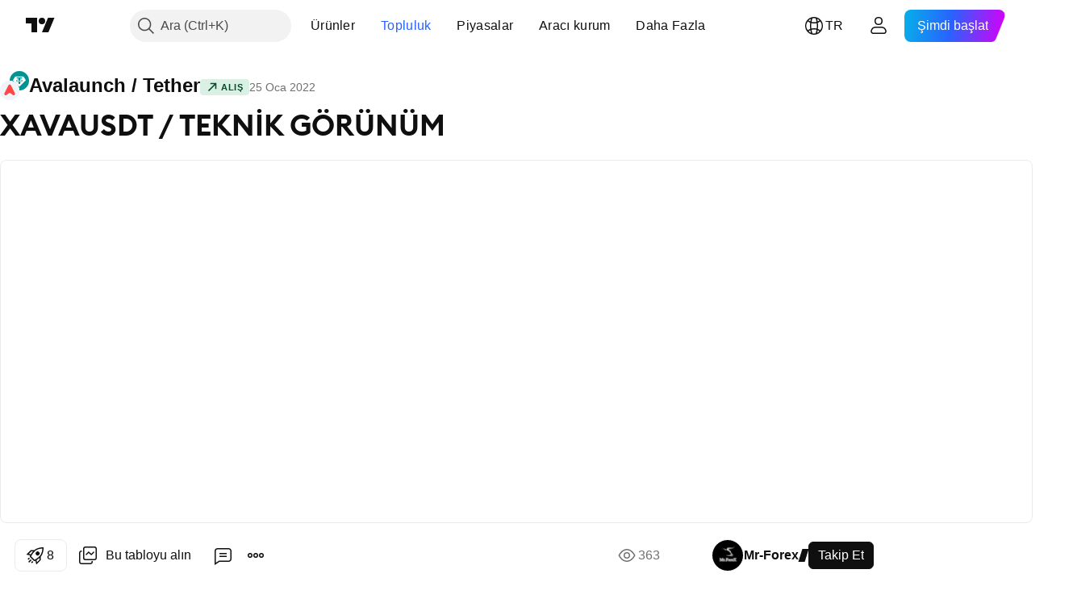

--- FILE ---
content_type: text/html; charset=utf-8
request_url: https://tr.tradingview.com/chart/XAVAUSDT/CpyQM3ZO/
body_size: 88045
content:


<!DOCTYPE html>
<html lang="tr" dir="ltr" class="is-not-authenticated is-not-pro  theme-light"
 data-theme="light">
<head><meta charset="utf-8" />
<meta name="viewport" content="width=device-width, initial-scale=1.0, maximum-scale=1.0, minimum-scale=1.0, user-scalable=no">	<script nonce="kkf9rEiFttHzej0E2z7BGQ==">window.initData = {};</script><title>KUCOIN:XAVAUSDT için Mr-Forex tarafından XAVAUSDT / TEKNİK GÖRÜNÜM — TradingView</title>
<!-- { block promo_footer_css_bundle } -->
		<!-- { render_css_bundle('promo_footer') } -->
		<link crossorigin="anonymous" href="https://static.tradingview.com/static/bundles/46610.6ab8fddbbeec572ad16b.css" rel="stylesheet" type="text/css"/>
	<!-- { endblock promo_footer_css_bundle } -->

	<!-- { block personal_css_bundle } -->
		<!-- render_css_bundle('base') -->
		<link crossorigin="anonymous" href="https://static.tradingview.com/static/bundles/68555.bd4a617f902d8e4336d7.css" rel="stylesheet" type="text/css"/>
<link crossorigin="anonymous" href="https://static.tradingview.com/static/bundles/23454.1ee43ed7cda5d814dba7.css" rel="stylesheet" type="text/css"/>
<link crossorigin="anonymous" href="https://static.tradingview.com/static/bundles/6140.2243f526973e835a8777.css" rel="stylesheet" type="text/css"/>
<link crossorigin="anonymous" href="https://static.tradingview.com/static/bundles/80954.ffebbd5b14e162a70fac.css" rel="stylesheet" type="text/css"/>
<link crossorigin="anonymous" href="https://static.tradingview.com/static/bundles/91676.df517de208b59f042c3b.css" rel="stylesheet" type="text/css"/>
<link crossorigin="anonymous" href="https://static.tradingview.com/static/bundles/7738.146c7925be9f43c9c767.css" rel="stylesheet" type="text/css"/>
<link crossorigin="anonymous" href="https://static.tradingview.com/static/bundles/36511.0e277b504c24d73f6420.css" rel="stylesheet" type="text/css"/>
<link crossorigin="anonymous" href="https://static.tradingview.com/static/bundles/83436.a24aa84d5466dfc219e3.css" rel="stylesheet" type="text/css"/>
<link crossorigin="anonymous" href="https://static.tradingview.com/static/bundles/78006.bb4e309d13e8ea654e19.css" rel="stylesheet" type="text/css"/>
<link crossorigin="anonymous" href="https://static.tradingview.com/static/bundles/78819.c8a32e4a427c0c57131c.css" rel="stylesheet" type="text/css"/>
<link crossorigin="anonymous" href="https://static.tradingview.com/static/bundles/53524.e6caff1a47a6c8a0f783.css" rel="stylesheet" type="text/css"/>
<link crossorigin="anonymous" href="https://static.tradingview.com/static/bundles/71590.3dc3168a8005e8c156fe.css" rel="stylesheet" type="text/css"/>
<link crossorigin="anonymous" href="https://static.tradingview.com/static/bundles/19646.2a0b835c9459f5e8f334.css" rel="stylesheet" type="text/css"/>
<link crossorigin="anonymous" href="https://static.tradingview.com/static/bundles/54048.1b5e0eb056a8145e2004.css" rel="stylesheet" type="text/css"/>
<link crossorigin="anonymous" href="https://static.tradingview.com/static/bundles/80152.515b38c2fad56295e0d7.css" rel="stylesheet" type="text/css"/>
<link crossorigin="anonymous" href="https://static.tradingview.com/static/bundles/12568.053cede951b9d64dea44.css" rel="stylesheet" type="text/css"/>
<link crossorigin="anonymous" href="https://static.tradingview.com/static/bundles/61466.8c6373aa92664b86de9e.css" rel="stylesheet" type="text/css"/>
<link crossorigin="anonymous" href="https://static.tradingview.com/static/bundles/15646.a33c76f5549cc7102e61.css" rel="stylesheet" type="text/css"/>
<link crossorigin="anonymous" href="https://static.tradingview.com/static/bundles/82053.cdd20397318c8a54ee02.css" rel="stylesheet" type="text/css"/>
<link crossorigin="anonymous" href="https://static.tradingview.com/static/bundles/7037.b0c44555783cdd4786b8.css" rel="stylesheet" type="text/css"/>
<link crossorigin="anonymous" href="https://static.tradingview.com/static/bundles/61593.1f12e32e6d4c4b83fe10.css" rel="stylesheet" type="text/css"/>
<link crossorigin="anonymous" href="https://static.tradingview.com/static/bundles/48372.e29096bd778450adbd58.css" rel="stylesheet" type="text/css"/>
<link crossorigin="anonymous" href="https://static.tradingview.com/static/bundles/83393.288c07086ff109a1d327.css" rel="stylesheet" type="text/css"/>
<link crossorigin="anonymous" href="https://static.tradingview.com/static/bundles/14881.5f96f6b3c550d3f0da23.css" rel="stylesheet" type="text/css"/>
<link crossorigin="anonymous" href="https://static.tradingview.com/static/bundles/68497.2dae60a90526a493d165.css" rel="stylesheet" type="text/css"/>
<link crossorigin="anonymous" href="https://static.tradingview.com/static/bundles/53910.cec6b9b458e103483d37.css" rel="stylesheet" type="text/css"/>
<link crossorigin="anonymous" href="https://static.tradingview.com/static/bundles/43858.4c0489c8756499c78a5e.css" rel="stylesheet" type="text/css"/>
<link crossorigin="anonymous" href="https://static.tradingview.com/static/bundles/53785.53a8a16a13c65b9ef1b6.css" rel="stylesheet" type="text/css"/>
<link crossorigin="anonymous" href="https://static.tradingview.com/static/bundles/5845.66e97921f2de4965604d.css" rel="stylesheet" type="text/css"/>
<link crossorigin="anonymous" href="https://static.tradingview.com/static/bundles/51011.8b74b8d86218eec14871.css" rel="stylesheet" type="text/css"/>
<link crossorigin="anonymous" href="https://static.tradingview.com/static/bundles/28627.4a832facb7e57c5e13f3.css" rel="stylesheet" type="text/css"/>
<link crossorigin="anonymous" href="https://static.tradingview.com/static/bundles/2800.140a08c3b11237f684ec.css" rel="stylesheet" type="text/css"/>
<link crossorigin="anonymous" href="https://static.tradingview.com/static/bundles/97695.a607e1947cc1d6442aef.css" rel="stylesheet" type="text/css"/>
<link crossorigin="anonymous" href="https://static.tradingview.com/static/bundles/9331.b085e41549ac76222ff0.css" rel="stylesheet" type="text/css"/>
<link crossorigin="anonymous" href="https://static.tradingview.com/static/bundles/90580.7322b9d581c3bd767a8f.css" rel="stylesheet" type="text/css"/>
	<!-- { endblock personal_css_bundle } -->

	<!-- { block extra_styles } -->
	<link crossorigin="anonymous" href="https://static.tradingview.com/static/bundles/35954.a8e87c60a250a6212b03.css" rel="stylesheet" type="text/css"/>
<link crossorigin="anonymous" href="https://static.tradingview.com/static/bundles/85571.12891bfbb287744d3a89.css" rel="stylesheet" type="text/css"/>
<link crossorigin="anonymous" href="https://static.tradingview.com/static/bundles/80326.4dd8f716b361ea76fac9.css" rel="stylesheet" type="text/css"/>
<link crossorigin="anonymous" href="https://static.tradingview.com/static/bundles/36983.a1a91e4e3b8d4d56af6a.css" rel="stylesheet" type="text/css"/>
<link crossorigin="anonymous" href="https://static.tradingview.com/static/bundles/89838.89b41c884d5213432809.css" rel="stylesheet" type="text/css"/>
<link crossorigin="anonymous" href="https://static.tradingview.com/static/bundles/56056.08865a24cd22e705a127.css" rel="stylesheet" type="text/css"/>
<link crossorigin="anonymous" href="https://static.tradingview.com/static/bundles/87673.303d3d3a2eef8a440230.css" rel="stylesheet" type="text/css"/>
<link crossorigin="anonymous" href="https://static.tradingview.com/static/bundles/2604.9ad3142f13630874398c.css" rel="stylesheet" type="text/css"/>
<link crossorigin="anonymous" href="https://static.tradingview.com/static/bundles/80540.e664998b1025f8944a19.css" rel="stylesheet" type="text/css"/>
<link crossorigin="anonymous" href="https://static.tradingview.com/static/bundles/20553.dad95b9e4df028f98405.css" rel="stylesheet" type="text/css"/>
<link crossorigin="anonymous" href="https://static.tradingview.com/static/bundles/79726.a94905aa773ec52c64fa.css" rel="stylesheet" type="text/css"/>
<link crossorigin="anonymous" href="https://static.tradingview.com/static/bundles/45527.b5acda22a891bd0b8b78.css" rel="stylesheet" type="text/css"/>
<link crossorigin="anonymous" href="https://static.tradingview.com/static/bundles/16303.86c68c4067216e42a0f1.css" rel="stylesheet" type="text/css"/>
<link crossorigin="anonymous" href="https://static.tradingview.com/static/bundles/10787.b78aa0f889805782a114.css" rel="stylesheet" type="text/css"/>
<link crossorigin="anonymous" href="https://static.tradingview.com/static/bundles/75621.826c38517eae6571304f.css" rel="stylesheet" type="text/css"/>
<link crossorigin="anonymous" href="https://static.tradingview.com/static/bundles/34961.ce7b2959f31f83034b45.css" rel="stylesheet" type="text/css"/>
<link crossorigin="anonymous" href="https://static.tradingview.com/static/bundles/9432.a23f3ec5b836024b605b.css" rel="stylesheet" type="text/css"/>
<link crossorigin="anonymous" href="https://static.tradingview.com/static/bundles/69234.d49d6f461c53e70b38bc.css" rel="stylesheet" type="text/css"/>
<link crossorigin="anonymous" href="https://static.tradingview.com/static/bundles/69559.b37eaf239cea1a4a4b98.css" rel="stylesheet" type="text/css"/>
<link crossorigin="anonymous" href="https://static.tradingview.com/static/bundles/1787.83eca2c4704f4649b7a3.css" rel="stylesheet" type="text/css"/>
<link crossorigin="anonymous" href="https://static.tradingview.com/static/bundles/16802.c75dd2e4bc4003a8d3c6.css" rel="stylesheet" type="text/css"/>
<link crossorigin="anonymous" href="https://static.tradingview.com/static/bundles/69513.2fb5f6f3eb739c16078d.css" rel="stylesheet" type="text/css"/>
<link crossorigin="anonymous" href="https://static.tradingview.com/static/bundles/66205.0655ac40c6882bf9e438.css" rel="stylesheet" type="text/css"/>
<link crossorigin="anonymous" href="https://static.tradingview.com/static/bundles/39406.3ab347d4bc9cadf8d238.css" rel="stylesheet" type="text/css"/>
<link crossorigin="anonymous" href="https://static.tradingview.com/static/bundles/95157.42c5ad63db6e22dd1780.css" rel="stylesheet" type="text/css"/>
<link crossorigin="anonymous" href="https://static.tradingview.com/static/bundles/96877.2ad4e54f72ca1dbe5a12.css" rel="stylesheet" type="text/css"/>
<link crossorigin="anonymous" href="https://static.tradingview.com/static/bundles/55496.e2d0f6189d763981c46b.css" rel="stylesheet" type="text/css"/>
<link crossorigin="anonymous" href="https://static.tradingview.com/static/bundles/5280.24a50d99637b4e3bf9e7.css" rel="stylesheet" type="text/css"/>
<link crossorigin="anonymous" href="https://static.tradingview.com/static/bundles/37772.bb7416e25ce047652be6.css" rel="stylesheet" type="text/css"/>
<link crossorigin="anonymous" href="https://static.tradingview.com/static/bundles/34477.fa043cf9d22075746ca7.css" rel="stylesheet" type="text/css"/>
<link crossorigin="anonymous" href="https://static.tradingview.com/static/bundles/48133.249d27fbf7cfdf5dfd83.css" rel="stylesheet" type="text/css"/>
<link crossorigin="anonymous" href="https://static.tradingview.com/static/bundles/71130.5845fa80448b407d32ec.css" rel="stylesheet" type="text/css"/>
<link crossorigin="anonymous" href="https://static.tradingview.com/static/bundles/80209.a2b02fc165a1c32d442e.css" rel="stylesheet" type="text/css"/>
<link crossorigin="anonymous" href="https://static.tradingview.com/static/bundles/69789.82e6d18dc48a569d26eb.css" rel="stylesheet" type="text/css"/>
<link crossorigin="anonymous" href="https://static.tradingview.com/static/bundles/92190.7992e8c447118cda6e67.css" rel="stylesheet" type="text/css"/>
<link crossorigin="anonymous" href="https://static.tradingview.com/static/bundles/80135.5d64ece78149214e8812.css" rel="stylesheet" type="text/css"/>
<link crossorigin="anonymous" href="https://static.tradingview.com/static/bundles/68673.507ceb094fe735b3e439.css" rel="stylesheet" type="text/css"/>
<link crossorigin="anonymous" href="https://static.tradingview.com/static/bundles/41386.24dc3e7280c9494642a6.css" rel="stylesheet" type="text/css"/>
<link crossorigin="anonymous" href="https://static.tradingview.com/static/bundles/26726.005deab1142faaf7462d.css" rel="stylesheet" type="text/css"/>
<link crossorigin="anonymous" href="https://static.tradingview.com/static/bundles/40157.aa36a3e7cbd35864ab1c.css" rel="stylesheet" type="text/css"/>
<link crossorigin="anonymous" href="https://static.tradingview.com/static/bundles/73320.9e07627cdc60a2c13dc3.css" rel="stylesheet" type="text/css"/>
<link crossorigin="anonymous" href="https://static.tradingview.com/static/bundles/17975.664cb7df376aef027378.css" rel="stylesheet" type="text/css"/>
<link crossorigin="anonymous" href="https://static.tradingview.com/static/bundles/49059.e8a11b1164ed8f31863d.css" rel="stylesheet" type="text/css"/>
<link crossorigin="anonymous" href="https://static.tradingview.com/static/bundles/63804.b2e7517523adce965dba.css" rel="stylesheet" type="text/css"/>
<link crossorigin="anonymous" href="https://static.tradingview.com/static/bundles/61232.8ac06c6d6672271c5f68.css" rel="stylesheet" type="text/css"/>
<link crossorigin="anonymous" href="https://static.tradingview.com/static/bundles/98635.199034cf25af72be11eb.css" rel="stylesheet" type="text/css"/>
<link crossorigin="anonymous" href="https://static.tradingview.com/static/bundles/19188.843c3e887cfdf130d542.css" rel="stylesheet" type="text/css"/>
<link crossorigin="anonymous" href="https://static.tradingview.com/static/bundles/71842.e409f558fe163ea9a3de.css" rel="stylesheet" type="text/css"/>
<link crossorigin="anonymous" href="https://static.tradingview.com/static/bundles/94291.db4c9d5652778b489aaa.css" rel="stylesheet" type="text/css"/>
<link crossorigin="anonymous" href="https://static.tradingview.com/static/bundles/80447.f611cd4d950c54a2caec.css" rel="stylesheet" type="text/css"/>
<link crossorigin="anonymous" href="https://static.tradingview.com/static/bundles/64337.848f88391da875ceb2a3.css" rel="stylesheet" type="text/css"/>
<link crossorigin="anonymous" href="https://static.tradingview.com/static/bundles/28023.e2ac42d074266d6f4cc4.css" rel="stylesheet" type="text/css"/>
<link crossorigin="anonymous" href="https://static.tradingview.com/static/bundles/92275.e4906aeeda8c192efa8f.css" rel="stylesheet" type="text/css"/>
<link crossorigin="anonymous" href="https://static.tradingview.com/static/bundles/30467.4ca141638fbeaa002769.css" rel="stylesheet" type="text/css"/>
<link crossorigin="anonymous" href="https://static.tradingview.com/static/bundles/48327.f218afa7d02ef496982b.css" rel="stylesheet" type="text/css"/>
<link crossorigin="anonymous" href="https://static.tradingview.com/static/bundles/90424.ef5d27e92eb3d48dab23.css" rel="stylesheet" type="text/css"/>
<link crossorigin="anonymous" href="https://static.tradingview.com/static/bundles/28028.a89d3d49f869720ebbba.css" rel="stylesheet" type="text/css"/>
<link crossorigin="anonymous" href="https://static.tradingview.com/static/bundles/95192.84d89360ede6a350ded3.css" rel="stylesheet" type="text/css"/>
<link crossorigin="anonymous" href="https://static.tradingview.com/static/bundles/29991.e8c29c22063c80408cca.css" rel="stylesheet" type="text/css"/>
<link crossorigin="anonymous" href="https://static.tradingview.com/static/bundles/56548.c32eeb1152afcd97b12e.css" rel="stylesheet" type="text/css"/>
<link crossorigin="anonymous" href="https://static.tradingview.com/static/bundles/83117.fdc9454547343089f3c6.css" rel="stylesheet" type="text/css"/>
<link crossorigin="anonymous" href="https://static.tradingview.com/static/bundles/62423.ab5c2b3cb921527e4170.css" rel="stylesheet" type="text/css"/>
<link crossorigin="anonymous" href="https://static.tradingview.com/static/bundles/17466.6154c4943032cbc1f19b.css" rel="stylesheet" type="text/css"/>
<link crossorigin="anonymous" href="https://static.tradingview.com/static/bundles/74208.57160ac113283e720311.css" rel="stylesheet" type="text/css"/>
<link crossorigin="anonymous" href="https://static.tradingview.com/static/bundles/57966.dc96c4d047ce06b033ba.css" rel="stylesheet" type="text/css"/>
<link crossorigin="anonymous" href="https://static.tradingview.com/static/bundles/75987.21c839e51d9fe09bc1ad.css" rel="stylesheet" type="text/css"/>
<link crossorigin="anonymous" href="https://static.tradingview.com/static/bundles/75483.323d337a96ea2d0d1f5b.css" rel="stylesheet" type="text/css"/>
<link crossorigin="anonymous" href="https://static.tradingview.com/static/bundles/58886.58e3d28c4207f0232d45.css" rel="stylesheet" type="text/css"/>
<link crossorigin="anonymous" href="https://static.tradingview.com/static/bundles/65407.b3335017ad0d222109e8.css" rel="stylesheet" type="text/css"/>
<link crossorigin="anonymous" href="https://static.tradingview.com/static/bundles/76172.455c0a58d3762d16e782.css" rel="stylesheet" type="text/css"/>
<link crossorigin="anonymous" href="https://static.tradingview.com/static/bundles/5439.2b62a108282b3e90d95c.css" rel="stylesheet" type="text/css"/>
<link crossorigin="anonymous" href="https://static.tradingview.com/static/bundles/71691.aa02a2d96f821d501dba.css" rel="stylesheet" type="text/css"/>
<link crossorigin="anonymous" href="https://static.tradingview.com/static/bundles/48602.cee64bd18eb72dd37b3d.css" rel="stylesheet" type="text/css"/>
<link crossorigin="anonymous" href="https://static.tradingview.com/static/bundles/89994.f500e435f461fabe05f6.css" rel="stylesheet" type="text/css"/>
<link crossorigin="anonymous" href="https://static.tradingview.com/static/bundles/49719.51824f94f04f357f27ed.css" rel="stylesheet" type="text/css"/>
<link crossorigin="anonymous" href="https://static.tradingview.com/static/bundles/40382.1ea7d74fa789f5e3b9c4.css" rel="stylesheet" type="text/css"/>
<link crossorigin="anonymous" href="https://static.tradingview.com/static/bundles/90105.28212819357e05bc15ab.css" rel="stylesheet" type="text/css"/>
<link crossorigin="anonymous" href="https://static.tradingview.com/static/bundles/69328.5b2ef44e883aedf9ee07.css" rel="stylesheet" type="text/css"/>
<link crossorigin="anonymous" href="https://static.tradingview.com/static/bundles/48252.f7d16c2e8bbca89e1d2b.css" rel="stylesheet" type="text/css"/>
<link crossorigin="anonymous" href="https://static.tradingview.com/static/bundles/3972.bd38a05bcbe9f63005d5.css" rel="stylesheet" type="text/css"/>
<link crossorigin="anonymous" href="https://static.tradingview.com/static/bundles/40163.7bcb96fa677df6654c99.css" rel="stylesheet" type="text/css"/>
<link crossorigin="anonymous" href="https://static.tradingview.com/static/bundles/58714.434b6268f44aba75e190.css" rel="stylesheet" type="text/css"/>
<link crossorigin="anonymous" href="https://static.tradingview.com/static/bundles/81539.52241fb1c81e27787e36.css" rel="stylesheet" type="text/css"/>
<link crossorigin="anonymous" href="https://static.tradingview.com/static/bundles/90969.af4707505f695c7b7e7e.css" rel="stylesheet" type="text/css"/>
<link crossorigin="anonymous" href="https://static.tradingview.com/static/bundles/85360.26bd3f4dca9113e5bd92.css" rel="stylesheet" type="text/css"/>
<link crossorigin="anonymous" href="https://static.tradingview.com/static/bundles/2206.0b382ed55589e98e3418.css" rel="preload" as="style"/>
<link crossorigin="anonymous" href="https://static.tradingview.com/static/bundles/78399.8876d8fb744d67484f1f.css" rel="preload" as="style"/>
<link crossorigin="anonymous" href="https://static.tradingview.com/static/bundles/38655.94b15842cd307f061854.css" rel="preload" as="style"/>
<link crossorigin="anonymous" href="https://static.tradingview.com/static/bundles/19602.f499cfafbc0a791ec49e.css" rel="preload" as="style"/>
	<!-- { endblock extra_styles } --><script nonce="kkf9rEiFttHzej0E2z7BGQ==">
	window.locale = 'tr';
	window.language = 'tr';
</script>
	<!-- { block promo_footer_js_bundle } -->
		<!-- { render_js_bundle('promo_footer') } -->
		<link crossorigin="anonymous" href="https://static.tradingview.com/static/bundles/tr.63639.1a35310cde8b9a02603e.js" rel="preload" as="script"/>
<link crossorigin="anonymous" href="https://static.tradingview.com/static/bundles/25096.13ec11dcdfb960643903.js" rel="preload" as="script"/>
<link crossorigin="anonymous" href="https://static.tradingview.com/static/bundles/promo_footer.850d2dcb322553e421ac.js" rel="preload" as="script"/><script crossorigin="anonymous" src="https://static.tradingview.com/static/bundles/tr.63639.1a35310cde8b9a02603e.js" defer></script>
<script crossorigin="anonymous" src="https://static.tradingview.com/static/bundles/25096.13ec11dcdfb960643903.js" defer></script>
<script crossorigin="anonymous" src="https://static.tradingview.com/static/bundles/promo_footer.850d2dcb322553e421ac.js" defer></script>
	<!-- { endblock promo_footer_js_bundle } -->

	<!-- { block personal_js_bundle } -->
		<!-- render_js_bundle('base') -->
		<link crossorigin="anonymous" href="https://static.tradingview.com/static/bundles/runtime.0ab0a9e63c4fd3c22a6b.js" rel="preload" as="script"/>
<link crossorigin="anonymous" href="https://static.tradingview.com/static/bundles/tr.11389.7300333af8487f9d2758.js" rel="preload" as="script"/>
<link crossorigin="anonymous" href="https://static.tradingview.com/static/bundles/32227.d826c45d2d27f2ff4314.js" rel="preload" as="script"/>
<link crossorigin="anonymous" href="https://static.tradingview.com/static/bundles/77507.452a723bd129c591daba.js" rel="preload" as="script"/>
<link crossorigin="anonymous" href="https://static.tradingview.com/static/bundles/22665.478e72b4af5ae0c375ec.js" rel="preload" as="script"/>
<link crossorigin="anonymous" href="https://static.tradingview.com/static/bundles/12886.7be7542f140baf734d79.js" rel="preload" as="script"/>
<link crossorigin="anonymous" href="https://static.tradingview.com/static/bundles/22023.035d84389dc598280aca.js" rel="preload" as="script"/>
<link crossorigin="anonymous" href="https://static.tradingview.com/static/bundles/2373.7f1c5f402e07b6f9d0b4.js" rel="preload" as="script"/>
<link crossorigin="anonymous" href="https://static.tradingview.com/static/bundles/44981.311949b5824cab76708b.js" rel="preload" as="script"/>
<link crossorigin="anonymous" href="https://static.tradingview.com/static/bundles/1620.4384dcaf86062417f23d.js" rel="preload" as="script"/>
<link crossorigin="anonymous" href="https://static.tradingview.com/static/bundles/68134.5b4c368756314ebb9a29.js" rel="preload" as="script"/>
<link crossorigin="anonymous" href="https://static.tradingview.com/static/bundles/93243.3f0e3c891f56c1abbeea.js" rel="preload" as="script"/>
<link crossorigin="anonymous" href="https://static.tradingview.com/static/bundles/13071.478ee8ea920cffbcf74f.js" rel="preload" as="script"/>
<link crossorigin="anonymous" href="https://static.tradingview.com/static/bundles/32378.b87f7c1aed020f9c3427.js" rel="preload" as="script"/>
<link crossorigin="anonymous" href="https://static.tradingview.com/static/bundles/29138.396f0b76d1d9e402fd5b.js" rel="preload" as="script"/>
<link crossorigin="anonymous" href="https://static.tradingview.com/static/bundles/23298.53b3652ec3b5d4808e8b.js" rel="preload" as="script"/>
<link crossorigin="anonymous" href="https://static.tradingview.com/static/bundles/91834.98163384d1bb076a81b8.js" rel="preload" as="script"/>
<link crossorigin="anonymous" href="https://static.tradingview.com/static/bundles/81015.357cd5c3f5925c7ecd72.js" rel="preload" as="script"/>
<link crossorigin="anonymous" href="https://static.tradingview.com/static/bundles/70241.962f621dc47a17732074.js" rel="preload" as="script"/>
<link crossorigin="anonymous" href="https://static.tradingview.com/static/bundles/base.6686fb93d8801726e791.js" rel="preload" as="script"/><script crossorigin="anonymous" src="https://static.tradingview.com/static/bundles/runtime.0ab0a9e63c4fd3c22a6b.js" defer></script>
<script crossorigin="anonymous" src="https://static.tradingview.com/static/bundles/tr.11389.7300333af8487f9d2758.js" defer></script>
<script crossorigin="anonymous" src="https://static.tradingview.com/static/bundles/32227.d826c45d2d27f2ff4314.js" defer></script>
<script crossorigin="anonymous" src="https://static.tradingview.com/static/bundles/77507.452a723bd129c591daba.js" defer></script>
<script crossorigin="anonymous" src="https://static.tradingview.com/static/bundles/22665.478e72b4af5ae0c375ec.js" defer></script>
<script crossorigin="anonymous" src="https://static.tradingview.com/static/bundles/12886.7be7542f140baf734d79.js" defer></script>
<script crossorigin="anonymous" src="https://static.tradingview.com/static/bundles/22023.035d84389dc598280aca.js" defer></script>
<script crossorigin="anonymous" src="https://static.tradingview.com/static/bundles/2373.7f1c5f402e07b6f9d0b4.js" defer></script>
<script crossorigin="anonymous" src="https://static.tradingview.com/static/bundles/44981.311949b5824cab76708b.js" defer></script>
<script crossorigin="anonymous" src="https://static.tradingview.com/static/bundles/1620.4384dcaf86062417f23d.js" defer></script>
<script crossorigin="anonymous" src="https://static.tradingview.com/static/bundles/68134.5b4c368756314ebb9a29.js" defer></script>
<script crossorigin="anonymous" src="https://static.tradingview.com/static/bundles/93243.3f0e3c891f56c1abbeea.js" defer></script>
<script crossorigin="anonymous" src="https://static.tradingview.com/static/bundles/13071.478ee8ea920cffbcf74f.js" defer></script>
<script crossorigin="anonymous" src="https://static.tradingview.com/static/bundles/32378.b87f7c1aed020f9c3427.js" defer></script>
<script crossorigin="anonymous" src="https://static.tradingview.com/static/bundles/29138.396f0b76d1d9e402fd5b.js" defer></script>
<script crossorigin="anonymous" src="https://static.tradingview.com/static/bundles/23298.53b3652ec3b5d4808e8b.js" defer></script>
<script crossorigin="anonymous" src="https://static.tradingview.com/static/bundles/91834.98163384d1bb076a81b8.js" defer></script>
<script crossorigin="anonymous" src="https://static.tradingview.com/static/bundles/81015.357cd5c3f5925c7ecd72.js" defer></script>
<script crossorigin="anonymous" src="https://static.tradingview.com/static/bundles/70241.962f621dc47a17732074.js" defer></script>
<script crossorigin="anonymous" src="https://static.tradingview.com/static/bundles/base.6686fb93d8801726e791.js" defer></script>
	<!-- { endblock personal_js_bundle } -->

	<!-- { block additional_js_bundle } -->
	<!-- { endblock additional_js_bundle } -->	<script nonce="kkf9rEiFttHzej0E2z7BGQ==">
		window.initData = window.initData || {};
		window.initData.theme = "light";
			(()=>{"use strict";const t=/(?:^|;)\s*theme=(dark|light)(?:;|$)|$/.exec(document.cookie)[1];t&&(document.documentElement.classList.toggle("theme-dark","dark"===t),document.documentElement.classList.toggle("theme-light","light"===t),document.documentElement.dataset.theme=t,window.initData=window.initData||{},window.initData.theme=t)})();
	</script>
	<script nonce="kkf9rEiFttHzej0E2z7BGQ==">
		(()=>{"use strict";"undefined"!=typeof window&&"undefined"!=typeof navigator&&/mac/i.test(navigator.platform)&&document.documentElement.classList.add("mac_os_system")})();
	</script>

	<script nonce="kkf9rEiFttHzej0E2z7BGQ==">var environment = "battle";
		window.WS_HOST_PING_REQUIRED = true;
		window.BUILD_TIME = "2026-01-15T09:00:15";
		window.WEBSOCKET_HOST = "data.tradingview.com";
		window.WEBSOCKET_PRO_HOST = "prodata.tradingview.com";
		window.WEBSOCKET_HOST_FOR_DEEP_BACKTESTING = "history-data.tradingview.com";
		window.WIDGET_HOST = "https://www.tradingview-widget.com";
		window.TradingView = window.TradingView || {};
	</script>

	<link rel="conversions-config" href="https://s3.tradingview.com/conversions_tr.json">
	<link rel="metrics-config" href="https://scanner-backend.tradingview.com/enum/ordered?id=metrics_full_name,metrics&lang=tr&label-product=ytm-metrics-plan.json" crossorigin>

	<script nonce="kkf9rEiFttHzej0E2z7BGQ==">
		(()=>{"use strict";function e(e,t=!1){const{searchParams:n}=new URL(String(location));let s="true"===n.get("mobileapp_new"),o="true"===n.get("mobileapp");if(!t){const e=function(e){const t=e+"=",n=document.cookie.split(";");for(let e=0;e<n.length;e++){let s=n[e];for(;" "===s.charAt(0);)s=s.substring(1,s.length);if(0===s.indexOf(t))return s.substring(t.length,s.length)}return null}("tv_app")||"";s||=["android","android_nps"].includes(e),o||="ios"===e}return!("new"!==e&&"any"!==e||!s)||!("new"===e||!o)}const t=()=>{},n="~m~";class s{constructor(e,t={}){this.sessionid=null,this.connected=!1,this._timeout=null,this._base=e,this._options={timeout:t.timeout||2e4,connectionType:t.connectionType}}connect(){this._socket=new WebSocket(this._prepareUrl()),this._socket.onmessage=e=>{if("string"!=typeof e.data)throw new TypeError(`The WebSocket message should be a string. Recieved ${Object.prototype.toString.call(e.data)}`);this._onData(e.data)},this._socket.onclose=this._onClose.bind(this),this._socket.onerror=this._onError.bind(this)}send(e){this._socket&&this._socket.send(this._encode(e))}disconnect(){this._clearIdleTimeout(),this._socket&&(this._socket.onmessage=t,this._socket.onclose=t,this._socket.onerror=t,this._socket.close())}_clearIdleTimeout(){null!==this._timeout&&(clearTimeout(this._timeout),this._timeout=null)}_encode(e){let t,o="";const i=Array.isArray(e)?e:[e],c=i.length;for(let e=0;e<c;e++)t=null===i[e]||void 0===i[e]?"":s._stringify(i[e]),o+=n+t.length+n+t;return o}_decode(e){const t=[];let s,o;do{if(e.substring(0,3)!==n)return t;s="",o="";const i=(e=e.substring(3)).length;for(let t=0;t<i;t++){if(o=Number(e.substring(t,t+1)),Number(e.substring(t,t+1))!==o){e=e.substring(s.length+3),s=Number(s);break}s+=o}t.push(e.substring(0,s)),e=e.substring(s)}while(""!==e);return t}_onData(e){this._setTimeout();const t=this._decode(e),n=t.length;for(let e=0;e<n;e++)this._onMessage(t[e])}_setTimeout(){this._clearIdleTimeout(),this._timeout=setTimeout(this._onTimeout.bind(this),this._options.timeout)}_onTimeout(){this.disconnect(),this._onDisconnect({code:4e3,reason:"socket.io timeout",wasClean:!1})}_onMessage(e){this.sessionid?this._checkIfHeartbeat(e)?this._onHeartbeat(e.slice(3)):this._checkIfJson(e)?this._base.onMessage(JSON.parse(e.slice(3))):this._base.onMessage(e):(this.sessionid=e,this._onConnect())}_checkIfHeartbeat(e){return this._checkMessageType(e,"h")}_checkIfJson(e){return this._checkMessageType(e,"j")}_checkMessageType(e,t){return e.substring(0,3)==="~"+t+"~"}_onHeartbeat(e){this.send("~h~"+e)}_onConnect(){this.connected=!0,this._base.onConnect()}_onDisconnect(e){this._clear(),this._base.onDisconnect(e),this.sessionid=null}_clear(){this.connected=!1}_prepareUrl(){const t=i(this._base.host);if(t.pathname+="socket.io/websocket",t.protocol="wss:",t.searchParams.append("from",window.location.pathname.slice(1,50)),t.searchParams.append("date",window.BUILD_TIME||""),e("any")&&t.searchParams.append("client","mobile"),this._options.connectionType&&t.searchParams.append("type",this._options.connectionType),
window.WEBSOCKET_PARAMS_ANALYTICS){const{ws_page_uri:e,ws_ancestor_origin:n}=window.WEBSOCKET_PARAMS_ANALYTICS;e&&t.searchParams.append("page-uri",e),n&&t.searchParams.append("ancestor-origin",n)}return t.href}_onClose(e){this._clearIdleTimeout(),this._onDisconnect(e)}_onError(e){this._clearIdleTimeout(),this._clear(),this._base.emit("error",[e]),this.sessionid=null}static _stringify(e){return"[object Object]"===Object.prototype.toString.call(e)?"~j~"+JSON.stringify(e):String(e)}}class o{constructor(e,t){this.host=e,this._connecting=!1,this._events={},this.transport=this._getTransport(t)}isConnected(){return!!this.transport&&this.transport.connected}isConnecting(){return this._connecting}connect(){this.isConnected()||(this._connecting&&this.disconnect(),this._connecting=!0,this.transport.connect())}send(e){this.transport&&this.transport.connected&&this.transport.send(e)}disconnect(){this.transport&&this.transport.disconnect()}on(e,t){e in this._events||(this._events[e]=[]),this._events[e].push(t)}offAll(){this._events={}}onMessage(e){this.emit("message",[e])}emit(e,t=[]){if(e in this._events){const n=this._events[e].concat(),s=n.length;for(let e=0;e<s;e++)n[e].apply(this,t)}}onConnect(){this.clear(),this.emit("connect")}onDisconnect(e){this.emit("disconnect",[e])}clear(){this._connecting=!1}_getTransport(e){return new s(this,e)}}function i(e){const t=-1!==e.indexOf("/")?new URL(e):new URL("wss://"+e);if("wss:"!==t.protocol&&"https:"!==t.protocol)throw new Error("Invalid websocket base "+e);return t.pathname.endsWith("/")||(t.pathname+="/"),t.search="",t.username="",t.password="",t}const c="undefined"!=typeof window&&Number(window.TELEMETRY_WS_ERROR_LOGS_THRESHOLD)||0;class r{constructor(e,t={}){this._queueStack=[],this._logsQueue=[],this._telemetryObjectsQueue=[],this._reconnectCount=0,this._redirectCount=0,this._errorsCount=0,this._errorsInfoSent=!1,this._connectionStart=null,this._connectionEstablished=null,this._reconnectTimeout=null,this._onlineCancellationToken=null,this._isConnectionForbidden=!1,this._initialHost=t.initialHost||null,this._suggestedHost=e,this._proHost=t.proHost,this._reconnectHost=t.reconnectHost,this._noReconnectAfterTimeout=!0===t.noReconnectAfterTimeout,this._dataRequestTimeout=t.dataRequestTimeout,this._connectionType=t.connectionType,this._doConnect(),t.pingRequired&&-1===window.location.search.indexOf("noping")&&this._startPing()}connect(){this._tryConnect()}resetCounters(){this._reconnectCount=0,this._redirectCount=0}setLogger(e,t){this._logger=e,this._getLogHistory=t,this._flushLogs()}setTelemetry(e){this._telemetry=e,this._telemetry.reportSent.subscribe(this,this._onTelemetrySent),this._flushTelemetry()}onReconnect(e){this._onReconnect=e}isConnected(){return!!this._socket&&this._socket.isConnected()}isConnecting(){return!!this._socket&&this._socket.isConnecting()}on(e,t){return!!this._socket&&("connect"===e&&this._socket.isConnected()?t():"disconnect"===e?this._disconnectCallbacks.push(t):this._socket.on(e,t),!0)}getSessionId(){
return this._socket&&this._socket.transport?this._socket.transport.sessionid:null}send(e){return this.isConnected()?(this._socket.send(e),!0):(this._queueMessage(e),!1)}getConnectionEstablished(){return this._connectionEstablished}getHost(){const e=this._tryGetProHost();return null!==e?e:this._reconnectHost&&this._reconnectCount>3?this._reconnectHost:this._suggestedHost}getReconnectCount(){return this._reconnectCount}getRedirectCount(){return this._redirectCount}getConnectionStart(){return this._connectionStart}disconnect(){this._clearReconnectTimeout(),(this.isConnected()||this.isConnecting())&&(this._propagateDisconnect(),this._disconnectCallbacks=[],this._closeSocket())}forbidConnection(){this._isConnectionForbidden=!0,this.disconnect()}allowConnection(){this._isConnectionForbidden=!1,this.connect()}isMaxRedirects(){return this._redirectCount>=20}isMaxReconnects(){return this._reconnectCount>=20}getPingInfo(){return this._pingInfo||null}_tryGetProHost(){return window.TradingView&&window.TradingView.onChartPage&&"battle"===window.environment&&!this._redirectCount&&-1===window.location.href.indexOf("ws_host")?this._initialHost?this._initialHost:void 0!==window.user&&window.user.pro_plan?this._proHost||this._suggestedHost:null:null}_queueMessage(e){0===this._queueStack.length&&this._logMessage(0,"Socket is not connected. Queued a message"),this._queueStack.push(e)}_processMessageQueue(){0!==this._queueStack.length&&(this._logMessage(0,"Processing queued messages"),this._queueStack.forEach(this.send.bind(this)),this._logMessage(0,"Processed "+this._queueStack.length+" messages"),this._queueStack=[])}_onDisconnect(e){this._noReconnectAfterTimeout||null!==this._reconnectTimeout||(this._reconnectTimeout=setTimeout(this._tryReconnect.bind(this),5e3)),this._clearOnlineCancellationToken();let t="disconnect session:"+this.getSessionId();e&&(t+=", code:"+e.code+", reason:"+e.reason,1005===e.code&&this._sendTelemetry("websocket_code_1005")),this._logMessage(0,t),this._propagateDisconnect(e),this._closeSocket(),this._queueStack=[]}_closeSocket(){null!==this._socket&&(this._socket.offAll(),this._socket.disconnect(),this._socket=null)}_logMessage(e,t){const n={method:e,message:t};this._logger?this._flushLogMessage(n):(n.message=`[${(new Date).toISOString()}] ${n.message}`,this._logsQueue.push(n))}_flushLogMessage(e){switch(e.method){case 2:this._logger.logDebug(e.message);break;case 3:this._logger.logError(e.message);break;case 0:this._logger.logInfo(e.message);break;case 1:this._logger.logNormal(e.message)}}_flushLogs(){this._flushLogMessage({method:1,message:"messages from queue. Start."}),this._logsQueue.forEach((e=>{this._flushLogMessage(e)})),this._flushLogMessage({method:1,message:"messages from queue. End."}),this._logsQueue=[]}_sendTelemetry(e,t){const n={event:e,params:t};this._telemetry?this._flushTelemetryObject(n):this._telemetryObjectsQueue.push(n)}_flushTelemetryObject(e){this._telemetry.sendChartReport(e.event,e.params,!1)}_flushTelemetry(){this._telemetryObjectsQueue.forEach((e=>{this._flushTelemetryObject(e)})),
this._telemetryObjectsQueue=[]}_doConnect(){this._socket&&(this._socket.isConnected()||this._socket.isConnecting())||(this._clearOnlineCancellationToken(),this._host=this.getHost(),this._socket=new o(this._host,{timeout:this._dataRequestTimeout,connectionType:this._connectionType}),this._logMessage(0,"Connecting to "+this._host),this._bindEvents(),this._disconnectCallbacks=[],this._connectionStart=performance.now(),this._connectionEstablished=null,this._socket.connect(),performance.mark("SWSC",{detail:"Start WebSocket connection"}),this._socket.on("connect",(()=>{performance.mark("EWSC",{detail:"End WebSocket connection"}),performance.measure("WebSocket connection delay","SWSC","EWSC")})))}_propagateDisconnect(e){const t=this._disconnectCallbacks.length;for(let n=0;n<t;n++)this._disconnectCallbacks[n](e||{})}_bindEvents(){this._socket&&(this._socket.on("connect",(()=>{const e=this.getSessionId();if("string"==typeof e){const t=JSON.parse(e);if(t.redirect)return this._redirectCount+=1,this._suggestedHost=t.redirect,this.isMaxRedirects()&&this._sendTelemetry("redirect_bailout"),void this._redirect()}this._connectionEstablished=performance.now(),this._processMessageQueue(),this._logMessage(0,"connect session:"+e)})),this._socket.on("disconnect",this._onDisconnect.bind(this)),this._socket.on("close",this._onDisconnect.bind(this)),this._socket.on("error",(e=>{this._logMessage(0,new Date+" session:"+this.getSessionId()+" websocket error:"+JSON.stringify(e)),this._sendTelemetry("websocket_error"),this._errorsCount++,!this._errorsInfoSent&&this._errorsCount>=c&&(void 0!==this._lastConnectCallStack&&(this._sendTelemetry("websocket_error_connect_stack",{text:this._lastConnectCallStack}),delete this._lastConnectCallStack),void 0!==this._getLogHistory&&this._sendTelemetry("websocket_error_log",{text:this._getLogHistory(50).join("\n")}),this._errorsInfoSent=!0)})))}_redirect(){this.disconnect(),this._reconnectWhenOnline()}_tryReconnect(){this._tryConnect()&&(this._reconnectCount+=1)}_tryConnect(){return!this._isConnectionForbidden&&(this._clearReconnectTimeout(),this._lastConnectCallStack=new Error(`WebSocket connect stack. Is connected: ${this.isConnected()}.`).stack||"",!this.isConnected()&&(this.disconnect(),this._reconnectWhenOnline(),!0))}_clearOnlineCancellationToken(){this._onlineCancellationToken&&(this._onlineCancellationToken(),this._onlineCancellationToken=null)}_clearReconnectTimeout(){null!==this._reconnectTimeout&&(clearTimeout(this._reconnectTimeout),this._reconnectTimeout=null)}_reconnectWhenOnline(){if(navigator.onLine)return this._logMessage(0,"Network status: online - trying to connect"),this._doConnect(),void(this._onReconnect&&this._onReconnect());this._logMessage(0,"Network status: offline - wait until online"),this._onlineCancellationToken=function(e){let t=e;const n=()=>{window.removeEventListener("online",n),t&&t()};return window.addEventListener("online",n),()=>{t=null}}((()=>{this._logMessage(0,"Network status changed to online - trying to connect"),this._doConnect(),
this._onReconnect&&this._onReconnect()}))}_onTelemetrySent(e){"websocket_error"in e&&(this._errorsCount=0,this._errorsInfoSent=!1)}_startPing(){if(this._pingIntervalId)return;const e=i(this.getHost());e.pathname+="ping",e.protocol="https:";let t=0,n=0;const s=e=>{this._pingInfo=this._pingInfo||{max:0,min:1/0,avg:0};const s=(new Date).getTime()-e;s>this._pingInfo.max&&(this._pingInfo.max=s),s<this._pingInfo.min&&(this._pingInfo.min=s),t+=s,n++,this._pingInfo.avg=t/n,n>=10&&this._pingIntervalId&&(clearInterval(this._pingIntervalId),delete this._pingIntervalId)};this._pingIntervalId=setInterval((()=>{const t=(new Date).getTime(),n=new XMLHttpRequest;n.open("GET",e,!0),n.send(),n.onreadystatechange=()=>{n.readyState===XMLHttpRequest.DONE&&200===n.status&&s(t)}}),1e4)}}window.WSBackendConnection=new r(window.WEBSOCKET_HOST,{pingRequired:window.WS_HOST_PING_REQUIRED,proHost:window.WEBSOCKET_PRO_HOST,reconnectHost:window.WEBSOCKET_HOST_FOR_RECONNECT,initialHost:window.WEBSOCKET_INITIAL_HOST,connectionType:window.WEBSOCKET_CONNECTION_TYPE}),window.WSBackendConnectionCtor=r})();
	</script>


	<script nonce="kkf9rEiFttHzej0E2z7BGQ==">var is_authenticated = false;
		var user = {"username":"Guest","following":"0","followers":"0","ignore_list":[],"available_offers":{}};
		window.initData.priceAlertsFacadeClientUrl = "https://pricealerts.tradingview.com";
		window.initData.currentLocaleInfo = {"language":"tr","language_name":"Türkçe","flag":"tr","geoip_code":"tr","iso":"tr","iso_639_3":"tur","global_name":"Turkish","is_only_recommended_tw_autorepost":true};
		window.initData.offerButtonInfo = {"class_name":"tv-header__offer-button-container--trial-join","title":"Şimdi başlat","href":"/pricing/?source=header_go_pro_button&feature=start_free_trial","subtitle":null,"expiration":null,"color":"gradient","stretch":false};
		window.initData.settings = {'S3_LOGO_SERVICE_BASE_URL': 'https://s3-symbol-logo.tradingview.com/', 'S3_NEWS_IMAGE_SERVICE_BASE_URL': 'https://s3.tradingview.com/news/', 'WEBPACK_STATIC_PATH': 'https://static.tradingview.com/static/bundles/', 'TRADING_URL': 'https://papertrading.tradingview.com', 'CRUD_STORAGE_URL': 'https://crud-storage.tradingview.com'};
		window.countryCode = "US";


			window.__initialEnabledFeaturesets =
				(window.__initialEnabledFeaturesets || []).concat(
					['tv_production'].concat(
						window.ClientCustomConfiguration && window.ClientCustomConfiguration.getEnabledFeatureSet
							? JSON.parse(window.ClientCustomConfiguration.getEnabledFeatureSet())
							: []
					)
				);

			if (window.ClientCustomConfiguration && window.ClientCustomConfiguration.getDisabledFeatureSet) {
				window.__initialDisabledFeaturesets = JSON.parse(window.ClientCustomConfiguration.getDisabledFeatureSet());
			}



			var lastGlobalNotificationIds = [1015015,1014996,1014979,1014957,1014940,1014920,1014904,1014872,1014855,1014826,1014809];

		var shopConf = {
			offers: [],
		};

		var featureToggleState = {"black_friday_popup":1.0,"black_friday_mainpage":1.0,"black_friday_extend_limitation":1.0,"chart_autosave_5min":1.0,"chart_autosave_30min":1.0,"chart_save_metainfo_separately":1.0,"performance_test_mode":1.0,"ticks_replay":1.0,"footprint_statistic_table":1.0,"chart_storage_hibernation_delay_60min":1.0,"log_replay_to_persistent_logger":1.0,"enable_select_date_replay_mobile":1.0,"support_persistent_logs":1.0,"seasonals_table":1.0,"ytm_on_chart":1.0,"enable_step_by_step_hints_for_drawings":1.0,"enable_new_indicators_templates_view":1.0,"allow_brackets_profit_loss":1.0,"enable_traded_context_linking":1.0,"order_context_validation_in_instant_mode":1.0,"internal_fullscreen_api":1.0,"alerts-presets":1.0,"alerts-watchlist-allow-in-multicondions":1.0,"alerts-pro-symbol-filtering":1.0,"alerts-disable-fires-read-from-toast":1.0,"alerts-editor-fire-rate-setting":1.0,"enable_symbol_change_restriction_on_widgets":1.0,"enable_asx_symbol_restriction":1.0,"symphony_allow_non_partitioned_cookie_on_old_symphony":1.0,"symphony_notification_badges":1.0,"symphony_use_adk_for_upgrade_request":1.0,"telegram_mini_app_reduce_snapshot_quality":1.0,"news_enable_filtering_by_user":1.0,"timeout_django_db":0.15,"timeout_django_usersettings_db":0.15,"timeout_django_charts_db":0.25,"timeout_django_symbols_lists_db":0.25,"timeout_django_minds_db":0.05,"timeout_django_logging_db":0.25,"disable_services_monitor_metrics":1.0,"enable_signin_recaptcha":1.0,"enable_idea_spamdetectorml":1.0,"enable_idea_spamdetectorml_comments":1.0,"enable_spamdetectorml_chat":1.0,"enable_minds_spamdetectorml":1.0,"backend-connections-in-token":1.0,"one_connection_with_exchanges":1.0,"mobile-ads-ios":1.0,"mobile-ads-android":1.0,"google-one-tap-signin":1.0,"braintree-gopro-in-order-dialog":1.0,"braintree-apple-pay":1.0,"braintree-google-pay":1.0,"braintree-apple-pay-from-ios-app":1.0,"braintree-apple-pay-trial":1.0,"triplea-payments":1.0,"braintree-google-pay-trial":1.0,"braintree-one-usd-verification":1.0,"braintree-3ds-enabled":1.0,"braintree-3ds-status-check":1.0,"braintree-additional-card-checks-for-trial":1.0,"braintree-instant-settlement":1.0,"braintree_recurring_billing_scheduler_subscription":1.0,"checkout_manual_capture_required":1.0,"checkout-subscriptions":1.0,"checkout_additional_card_checks_for_trial":1.0,"checkout_fail_on_duplicate_payment_methods_for_trial":1.0,"checkout_fail_on_banned_countries_for_trial":1.0,"checkout_fail_on_banned_bank_for_trial":1.0,"checkout_fail_on_banned_bank_for_premium_trial":1.0,"checkout_fail_on_close_to_expiration_card_trial":1.0,"checkout_fail_on_prepaid_card_trial":1.0,"country_of_issuance_vs_billing_country":1.0,"checkout_show_instead_of_braintree":1.0,"checkout-3ds":1.0,"checkout-3ds-us":1.0,"checkout-paypal":1.0,"checkout_include_account_holder":1.0,"checkout-paypal-trial":1.0,"annual_to_monthly_downgrade_attempt":1.0,"razorpay_trial_10_inr":1.0,"razorpay-card-order-token-section":1.0,"razorpay-card-subscriptions":1.0,"razorpay-upi-subscriptions":1.0,"razorpay-s3-invoice-upload":1.0,"razorpay_include_date_of_birth":1.0,"dlocal-payments":1.0,"braintree_transaction_source":1.0,"vertex-tax":1.0,"receipt_in_emails":1.0,"adwords-analytics":1.0,"disable_mobile_upsell_ios":1.0,"disable_mobile_upsell_android":1.0,"required_agreement_for_rt":1.0,"check_market_data_limits":1.0,"force_to_complete_data":1.0,"force_to_upgrade_to_expert":1.0,"send_tradevan_invoice":1.0,"show_pepe_animation":1.0,"send_next_payment_info_receipt":1.0,"screener-alerts-read-only":1.0,"screener-condition-filters-auto-apply":1.0,"screener_bond_restriction_by_auth_enabled":1.0,"screener_bond_rating_columns_restriction_by_auth_enabled":1.0,"ses_tracking":1.0,"send_financial_notifications":1.0,"spark_translations":1.0,"spark_category_translations":1.0,"spark_tags_translations":1.0,"pro_plan_initial_refunds_disabled":1.0,"previous_monoproduct_purchases_refunds_enabled":1.0,"enable_ideas_recommendations":1.0,"enable_ideas_recommendations_feed":1.0,"fail_on_duplicate_payment_methods_for_trial":1.0,"ethoca_alert_notification_webhook":1.0,"hide_suspicious_users_ideas":1.0,"disable_publish_strategy_range_based_chart":1.0,"restrict_simultaneous_requests":1.0,"login_from_new_device_email":1.0,"ssr_worker_nowait":1.0,"broker_A1CAPITAL":1.0,"broker_ACTIVTRADES":1.0,"broker_ALCHEMYMARKETS":1.0,"broker_ALICEBLUE":1.0,"broker_ALPACA":1.0,"broker_ALRAMZ":1.0,"broker_AMP":1.0,"hide_ANGELONE_on_ios":1.0,"hide_ANGELONE_on_android":1.0,"hide_ANGELONE_on_mobile_web":1.0,"ANGELONE_beta":1.0,"broker_AVA_FUTURES":1.0,"AVA_FUTURES_oauth_authorization":1.0,"broker_B2PRIME":1.0,"hide_BAJAJ_on_ios":1.0,"hide_BAJAJ_on_android":1.0,"hide_BAJAJ_on_mobile_web":1.0,"BAJAJ_beta":1.0,"broker_BEYOND":1.0,"broker_BINANCE":1.0,"enable_binanceapis_base_url":1.0,"broker_BINGBON":1.0,"broker_BITAZZA":1.0,"broker_BITGET":1.0,"broker_BITMEX":1.0,"broker_BITSTAMP":1.0,"broker_BLACKBULL":1.0,"broker_BLUEBERRYMARKETS":1.0,"broker_BTCC":1.0,"broker_BYBIT":1.0,"broker_CAPITALCOM":1.0,"broker_CAPTRADER":1.0,"CAPTRADER_separate_integration_migration_warning":1.0,"broker_CFI":1.0,"broker_CGSI":1.0,"hide_CGSI_on_ios":1.0,"hide_CGSI_on_android":1.0,"hide_CGSI_on_mobile_web":1.0,"CGSI_beta":1.0,"broker_CITYINDEX":1.0,"cityindex_spreadbetting":1.0,"broker_CMCMARKETS":1.0,"broker_COBRATRADING":1.0,"broker_COINBASE":1.0,"coinbase_request_server_logger":1.0,"coinbase_cancel_position_brackets":1.0,"broker_COINW":1.0,"broker_COLMEX":1.0,"hide_CQG_on_ios":1.0,"hide_CQG_on_android":1.0,"hide_CQG_on_mobile_web":1.0,"cqg-realtime-bandwidth-limit":1.0,"hide_CRYPTOCOM_on_ios":1.0,"hide_CRYPTOCOM_on_android":1.0,"hide_CRYPTOCOM_on_mobile_web":1.0,"CRYPTOCOM_beta":1.0,"hide_CURRENCYCOM_on_ios":1.0,"hide_CURRENCYCOM_on_android":1.0,"hide_CURRENCYCOM_on_mobile_web":1.0,"hide_CXM_on_ios":1.0,"hide_CXM_on_android":1.0,"hide_CXM_on_mobile_web":1.0,"CXM_beta":1.0,"broker_DAOL":1.0,"broker_DERAYAH":1.0,"broker_DHAN":1.0,"broker_DNSE":1.0,"broker_DORMAN":1.0,"hide_DUMMY_on_ios":1.0,"hide_DUMMY_on_android":1.0,"hide_DUMMY_on_mobile_web":1.0,"broker_EASYMARKETS":1.0,"broker_ECOVALORES":1.0,"ECOVALORES_beta":1.0,"broker_EDGECLEAR":1.0,"edgeclear_oauth_authorization":1.0,"broker_EIGHTCAP":1.0,"broker_ERRANTE":1.0,"broker_ESAFX":1.0,"hide_FIDELITY_on_ios":1.0,"hide_FIDELITY_on_android":1.0,"hide_FIDELITY_on_mobile_web":1.0,"FIDELITY_beta":1.0,"broker_FOREXCOM":1.0,"forexcom_session_v2":1.0,"broker_FPMARKETS":1.0,"hide_FTX_on_ios":1.0,"hide_FTX_on_android":1.0,"hide_FTX_on_mobile_web":1.0,"ftx_request_server_logger":1.0,"broker_FUSIONMARKETS":1.0,"fxcm_server_logger":1.0,"broker_FXCM":1.0,"broker_FXOPEN":1.0,"broker_FXPRO":1.0,"broker_FYERS":1.0,"broker_GATE":1.0,"broker_GBEBROKERS":1.0,"broker_GEMINI":1.0,"broker_GENIALINVESTIMENTOS":1.0,"hide_GLOBALPRIME_on_ios":1.0,"hide_GLOBALPRIME_on_android":1.0,"hide_GLOBALPRIME_on_mobile_web":1.0,"globalprime-brokers-side-maintenance":1.0,"broker_GOMARKETS":1.0,"broker_GOTRADE":1.0,"broker_HERENYA":1.0,"hide_HTX_on_ios":1.0,"hide_HTX_on_android":1.0,"hide_HTX_on_mobile_web":1.0,"broker_IBKR":1.0,"check_ibkr_side_maintenance":1.0,"ibkr_request_server_logger":1.0,"ibkr_parallel_provider_initialization":1.0,"ibkr_ws_account_summary":1.0,"ibkr_ws_server_logger":1.0,"ibkr_subscribe_to_order_updates_first":1.0,"ibkr_ws_account_ledger":1.0,"broker_IBROKER":1.0,"broker_ICMARKETS":1.0,"broker_ICMARKETS_ASIC":1.0,"broker_ICMARKETS_EU":1.0,"broker_IG":1.0,"broker_INFOYATIRIM":1.0,"broker_INNOVESTX":1.0,"broker_INTERACTIVEIL":1.0,"broker_IRONBEAM":1.0,"hide_IRONBEAM_CQG_on_ios":1.0,"hide_IRONBEAM_CQG_on_android":1.0,"hide_IRONBEAM_CQG_on_mobile_web":1.0,"broker_KSECURITIES":1.0,"broker_LIBERATOR":1.0,"broker_MEXEM":1.0,"broker_MIDAS":1.0,"hide_MOCKBROKER_on_ios":1.0,"hide_MOCKBROKER_on_android":1.0,"hide_MOCKBROKER_on_mobile_web":1.0,"hide_MOCKBROKER_IMPLICIT_on_ios":1.0,"hide_MOCKBROKER_IMPLICIT_on_android":1.0,"hide_MOCKBROKER_IMPLICIT_on_mobile_web":1.0,"hide_MOCKBROKER_CODE_on_ios":1.0,"hide_MOCKBROKER_CODE_on_android":1.0,"hide_MOCKBROKER_CODE_on_mobile_web":1.0,"broker_MOOMOO":1.0,"broker_MOTILALOSWAL":1.0,"broker_NINJATRADER":1.0,"broker_OANDA":1.0,"oanda_server_logging":1.0,"oanda_oauth_multiplexing":1.0,"broker_OKX":1.0,"broker_OPOFINANCE":1.0,"broker_OPTIMUS":1.0,"broker_OSMANLI":1.0,"broker_OSMANLIFX":1.0,"paper_force_connect_pushstream":1.0,"paper_subaccount_custom_currency":1.0,"paper_outside_rth":1.0,"broker_PAYTM":1.0,"broker_PEPPERSTONE":1.0,"broker_PHEMEX":1.0,"broker_PHILLIPCAPITAL_TR":1.0,"broker_PHILLIPNOVA":1.0,"broker_PLUS500":1.0,"plus500_oauth_authorization":1.0,"broker_PURPLETRADING":1.0,"broker_QUESTRADE":1.0,"broker_RIYADCAPITAL":1.0,"broker_ROBOMARKETS":1.0,"broker_REPLAYBROKER":1.0,"broker_SAMUEL":1.0,"broker_SAXOBANK":1.0,"broker_SHAREMARKET":1.0,"broker_SKILLING":1.0,"broker_SPREADEX":1.0,"broker_SWISSQUOTE":1.0,"broker_STONEX":1.0,"broker_TASTYFX":1.0,"broker_TASTYTRADE":1.0,"broker_THINKMARKETS":1.0,"broker_TICKMILL":1.0,"hide_TIGER_on_ios":1.0,"hide_TIGER_on_android":1.0,"hide_TIGER_on_mobile_web":1.0,"broker_TRADENATION":1.0,"hide_TRADESMART_on_ios":1.0,"hide_TRADESMART_on_android":1.0,"hide_TRADESMART_on_mobile_web":1.0,"TRADESMART_beta":1.0,"broker_TRADESTATION":1.0,"tradestation_request_server_logger":1.0,"tradestation_account_data_streaming":1.0,"tradestation_streaming_server_logging":1.0,"broker_TRADEZERO":1.0,"broker_TRADIER":1.0,"broker_TRADIER_FUTURES":1.0,"tradier_futures_oauth_authorization":1.0,"broker_TRADOVATE":1.0,"broker_TRADU":1.0,"tradu_spread_bet":1.0,"broker_TRIVE":1.0,"broker_VANTAGE":1.0,"broker_VELOCITY":1.0,"broker_WEBULL":1.0,"broker_WEBULLJAPAN":1.0,"broker_WEBULLPAY":1.0,"broker_WEBULLUK":1.0,"broker_WHITEBIT":1.0,"broker_WHSELFINVEST":1.0,"broker_WHSELFINVEST_FUTURES":1.0,"WHSELFINVEST_FUTURES_oauth_authorization":1.0,"broker_XCUBE":1.0,"broker_YLG":1.0,"broker_id_session":1.0,"disallow_concurrent_sessions":1.0,"use_code_flow_v2_provider":1.0,"use_code_flow_v2_provider_for_untested_brokers":1.0,"mobile_trading_web":1.0,"mobile_trading_ios":1.0,"mobile_trading_android":1.0,"continuous_front_contract_trading":1.0,"trading_request_server_logger":1.0,"rest_request_server_logger":1.0,"oauth2_code_flow_provider_server_logger":1.0,"rest_logout_on_429":1.0,"review_popup_on_chart":1.0,"show_concurrent_connection_warning":1.0,"enable_trading_server_logger":1.0,"order_presets":1.0,"order_ticket_resizable_drawer_on":1.0,"rest_use_async_mapper":1.0,"paper_competition_leaderboard":1.0,"paper_competition_link_community":1.0,"paper_competition_leaderboard_user_stats":1.0,"paper_competition_previous_competitions":1.0,"amp_oauth_authorization":1.0,"blueline_oauth_authorization":1.0,"dorman_oauth_authorization":1.0,"ironbeam_oauth_authorization":1.0,"optimus_oauth_authorization":1.0,"stonex_oauth_authorization":1.0,"ylg_oauth_authorization":1.0,"trading_general_events_ga_tracking":1.0,"replay_result_sharing":1.0,"replay_trading_brackets":1.0,"hide_all_brokers_button_in_ios_app":1.0,"force_max_allowed_pulling_intervals":1.0,"paper_delay_trading":1.0,"enable_first_touch_is_selection":1.0,"clear_project_order_on_order_ticket_close":1.0,"enable_new_behavior_of_confirm_buttons_on_mobile":1.0,"renew_token_preemption_30":1.0,"do_not_open_ot_from_plus_button":1.0,"broker_side_promotion":1.0,"enable_new_trading_menu_structure":1.0,"enable_order_panel_state_persistence":1.0,"quick_trading_panel":1.0,"paper_order_confirmation_dialog":1.0,"paper_multiple_levels_enabled":1.0,"enable_chart_adaptive_tpsl_buttons_on_mobile":1.0,"enable_market_project_order":1.0,"enable_symbols_popularity_showing":1.0,"enable_translations_s3_upload":1.0,"etf_fund_flows_only_days_resolutions":1.0,"advanced_watchlist_hide_compare_widget":1.0,"disable_snowplow_platform_events":1.0,"notify_idea_mods_about_first_publication":1.0,"enable_waf_tracking":1.0,"new_errors_flow":1.0,"two_tabs_one_report":1.0,"hide_save_indicator":1.0,"symbol_search_country_sources":1.0,"symbol_search_bond_type_filter":1.0,"watchlists_dialog_scroll_to_active":1.0,"bottom_panel_track_events":1.0,"snowplow_beacon_feature":1.0,"show_data_problems_in_help_center":1.0,"enable_apple_device_check":1.0,"enable_apple_intro_offer_signature":1.0,"enable_apple_promo_signature":1.0,"should_charge_full_price_on_upgrade_if_google_payment":1.0,"enable_push_notifications_android":1.0,"enable_push_notifications_ios":1.0,"enable_manticore_cluster":1.0,"enable_pushstream_auth":1.0,"enable_envoy_proxy":1.0,"enable_envoy_proxy_papertrading":1.0,"enable_envoy_proxy_screener":1.0,"enable_tv_watchlists":1.0,"disable_watchlists_modify":1.0,"options_reduce_polling_interval":1.0,"options_chain_use_quote_session":1.0,"options_chain_volume":1.0,"options_chart_price_unit":1.0,"options_spread_explorer":1.0,"show_toast_about_unread_message":1.0,"enable_partner_payout":1.0,"enable_email_change_logging":1.0,"set_limit_to_1000_for_colored_lists":1.0,"enable_email_on_partner_status_change":1.0,"enable_partner_program_apply":1.0,"enable_partner_program":1.0,"compress_cache_data":1.0,"news_enable_streaming":1.0,"news_screener_page_client":1.0,"enable_declaration_popup_on_load":1.0,"move_ideas_and_minds_into_news":1.0,"broker_awards_vote_2025":1.0,"show_data_bonds_free_users":1.0,"enable_modern_render_mode_on_markets_bonds":1.0,"enable_prof_popup_free":1.0,"ios_app_news_and_minds":1.0,"fundamental_graphs_presets":1.0,"do_not_disclose_phone_occupancy":1.0,"enable_redirect_to_widget_documentation_of_any_localization":1.0,"news_enable_streaming_hibernation":1.0,"news_streaming_hibernation_delay_10min":1.0,"pass_recovery_search_hide_info":1.0,"news_enable_streaming_on_screener":1.0,"enable_forced_email_confirmation":1.0,"enable_support_assistant":1.0,"show_gift_button":1.0,"address_validation_enabled":1.0,"generate_invoice_number_by_country":1.0,"show_favorite_layouts":1.0,"enable_social_auth_confirmation":1.0,"enable_ad_block_detect":1.0,"tvd_new_tab_linking":1.0,"tvd_last_tab_close_button":1.0,"hide_embed_this_chart":1.0,"move_watchlist_actions":1.0,"enable_lingua_lang_check":1.0,"get_saved_active_list_before_getting_all_lists":1.0,"enable_alternative_twitter_api":1.0,"show_referral_notification_dialog":0.5,"set_new_black_color":1.0,"hide_right_toolbar_button":1.0,"news_use_news_mediator":1.0,"allow_trailing_whitespace_in_number_token":1.0,"restrict_pwned_password_set":1.0,"notif_settings_enable_new_store":1.0,"notif_settings_disable_old_store_write":1.0,"notif_settings_disable_old_store_read":1.0,"checkout-enable-risksdk":1.0,"checkout-enable-risksdk-for-initial-purchase":1.0,"enable_metadefender_check_for_agreement":1.0,"show_download_yield_curves_data":1.0,"disable_widgetbar_in_apps":1.0,"hide_publications_of_banned_users":1.0,"enable_summary_updates_from_chart_session":1.0,"portfolios_page":1.0,"show_news_flow_tool_right_bar":1.0,"enable_chart_saving_stats":1.0,"enable_saving_same_chart_rate_limit":1.0,"news_alerts_enabled":1.0,"refund_unvoidable_coupons_enabled":1.0,"vertical_editor":1.0,"enable_snowplow_email_tracking":1.0,"news_enable_sentiment":1.0,"use_in_symbol_search_options_mcx_exchange":1.0,"enable_usersettings_symbols_per_row_soft_limit":0.1,"forbid_login_with_pwned_passwords":1.0,"allow_script_package_subscriptions":1.0,"debug_get_test_bars_data":1.0,"news_use_mediator_story":1.0,"header_toolbar_trade_button":1.0,"header_toolbar_trade_button_hint":1.0,"black_friday_enable_skip_to_payment":1.0,"new_order_ticket_inputs":0.5,"hide_see_on_super_charts_button":1.0,"hide_symbol_page_chart_type_switcher":1.0,"disable_chat_spam_protection_for_premium_users":1.0,"enable_broker_comparison_pages":1.0,"use_custom_create_user_perms_screener":1.0};</script>

<script nonce="kkf9rEiFttHzej0E2z7BGQ==">
	window.initData = window.initData || {};

	window.initData.snowplowSettings = {
		collectorId: 'tv_cf',
		url: 'snowplow-pixel.tradingview.com',
		params: {
			appId: 'tradingview',
			postPath: '/com.tradingview/track',
		},
		enabled: true,
	}
</script>
	<script nonce="kkf9rEiFttHzej0E2z7BGQ==">window.PUSHSTREAM_URL = "wss://pushstream.tradingview.com";
		window.CHARTEVENTS_URL = "https://chartevents-reuters.tradingview.com/";
		window.ECONOMIC_CALENDAR_URL = "https://economic-calendar.tradingview.com/";
		window.EARNINGS_CALENDAR_URL = "https://scanner.tradingview.com";
		window.NEWS_SERVICE_URL = "https://news-headlines.tradingview.com";
		window.NEWS_MEDIATOR_URL = "https://news-mediator.tradingview.com";
		window.NEWS_STREAMING_URL = "https://notifications.tradingview.com/news/channel";
		window.SS_HOST = "symbol-search.tradingview.com";
		window.SS_URL = "";
		window.PORTFOLIO_URL = "https://portfolio.tradingview.com/portfolio/v1";
		window.SS_DOMAIN_PARAMETER = 'production';
		window.DEFAULT_SYMBOL = "FX:USDTRY";
		window.COUNTRY_CODE_TO_DEFAULT_EXCHANGE = {"en":"US","us":"US","ae":"ADX","ar":"BCBA","at":"VIE","au":"ASX","bd":"DSEBD","be":"EURONEXT_BRU","bh":"BAHRAIN","br":"BMFBOVESPA","ca":"TSX","ch":"SIX","cl":"BCS","zh_CN":"SSE","co":"BVC","cy":"CSECY","cz":"PSECZ","de_DE":"XETR","dk":"OMXCOP","ee":"OMXTSE","eg":"EGX","es":"BME","fi":"OMXHEX","fr":"EURONEXT_PAR","gr":"ATHEX","hk":"HKEX","hu":"BET","id":"IDX","ie":"EURONEXTDUB","he_IL":"TASE","in":"BSE","is":"OMXICE","it":"MIL","ja":"TSE","ke":"NSEKE","kr":"KRX","kw":"KSE","lk":"CSELK","lt":"OMXVSE","lv":"OMXRSE","lu":"LUXSE","mx":"BMV","ma":"CSEMA","ms_MY":"MYX","ng":"NSENG","nl":"EURONEXT_AMS","no":"OSL","nz":"NZX","pe":"BVL","ph":"PSE","pk":"PSX","pl":"GPW","pt":"EURONEXT_LIS","qa":"QSE","rs":"BELEX","ru":"RUS","ro":"BVB","ar_AE":"TADAWUL","se":"NGM","sg":"SGX","sk":"BSSE","th_TH":"SET","tn":"BVMT","tr":"BIST","zh_TW":"TWSE","gb":"LSE","ve":"BVCV","vi_VN":"HOSE","za":"JSE"};
		window.SCREENER_HOST = "https://scanner.tradingview.com";
		window.TV_WATCHLISTS_URL = "";
		window.AWS_BBS3_DOMAIN = "https://tradingview-user-uploads.s3.amazonaws.com";
		window.AWS_S3_CDN  = "https://s3.tradingview.com";
		window.OPTIONS_CHARTING_HOST = "https://options-charting.tradingview.com";
		window.OPTIONS_STORAGE_HOST = "https://options-storage.tradingview.com";
		window.OPTIONS_STORAGE_DUMMY_RESPONSES = false;
		window.OPTIONS_SPREAD_EXPLORER_HOST = "https://options-spread-explorer.tradingview.com";
		window.initData.SCREENER_STORAGE_URL = "https://screener-storage.tradingview.com/screener-storage";
		window.initData.SCREENER_FACADE_HOST = "https://screener-facade.tradingview.com/screener-facade";
		window.initData.screener_storage_release_version = 48;
		window.initData.NEWS_SCREEN_DATA_VERSION = 1;

			window.DATA_ISSUES_HOST = "https://support-middleware.tradingview.com";

		window.TELEMETRY_HOSTS = {"charts":{"free":"https://telemetry.tradingview.com/free","pro":"https://telemetry.tradingview.com/pro","widget":"https://telemetry.tradingview.com/widget","ios_free":"https://telemetry.tradingview.com/charts-ios-free","ios_pro":"https://telemetry.tradingview.com/charts-ios-pro","android_free":"https://telemetry.tradingview.com/charts-android-free","android_pro":"https://telemetry.tradingview.com/charts-android-pro"},"alerts":{"all":"https://telemetry.tradingview.com/alerts"},"line_tools_storage":{"all":"https://telemetry.tradingview.com/line-tools-storage"},"news":{"all":"https://telemetry.tradingview.com/news"},"pine":{"all":"https://telemetry.tradingview.com/pine"},"calendars":{"all":"https://telemetry.tradingview.com/calendars"},"site":{"free":"https://telemetry.tradingview.com/site-free","pro":"https://telemetry.tradingview.com/site-pro","widget":"https://telemetry.tradingview.com/site-widget"},"trading":{"all":"https://telemetry.tradingview.com/trading"}};
		window.TELEMETRY_WS_ERROR_LOGS_THRESHOLD = 100;
		window.RECAPTCHA_SITE_KEY = "6Lcqv24UAAAAAIvkElDvwPxD0R8scDnMpizaBcHQ";
		window.RECAPTCHA_SITE_KEY_V3 = "6LeQMHgUAAAAAKCYctiBGWYrXN_tvrODSZ7i9dLA";
		window.GOOGLE_CLIENT_ID = "236720109952-v7ud8uaov0nb49fk5qm03as8o7dmsb30.apps.googleusercontent.com";

		window.PINE_URL = window.PINE_URL || "https://pine-facade.tradingview.com/pine-facade";</script>		<meta name="description" content="yatay band hareketi gözlemliyoruz. Aşağıda yeşil destek  günlük grafikte DDD bölgesi olarak karşımıza çıkıyor. grafik üstünde yapılabilecek hamleler gösterilmişitr. Bol kazançlar. " />


<link rel="canonical" href="https://tr.tradingview.com/chart/XAVAUSDT/CpyQM3ZO/" />
<meta name="robots" content="noindex, follow" />

<link rel="icon" href="https://static.tradingview.com/static/images/favicon.ico">
<meta name="application-name" content="TradingView" />

<meta name="format-detection" content="telephone=no" />

<link rel="manifest" href="https://static.tradingview.com/static/images/favicon/manifest.json" />

<meta name="theme-color" media="(prefers-color-scheme: light)" content="#F9F9F9"> <meta name="theme-color" media="(prefers-color-scheme: dark)" content="#262626"> 
<meta name="apple-mobile-web-app-title" content="TradingView Site" />
<meta name="apple-mobile-web-app-capable" content="yes" />
<meta name="apple-mobile-web-app-status-bar-style" content="black" />
<link rel="apple-touch-icon" sizes="180x180" href="https://static.tradingview.com/static/images/favicon/apple-touch-icon-180x180.png" /><link rel="link-locale" data-locale="en" href="https://www.tradingview.com/chart/XAVAUSDT/CpyQM3ZO/"><link rel="link-locale" data-locale="in" href="https://in.tradingview.com/chart/XAVAUSDT/CpyQM3ZO/"><link rel="link-locale" data-locale="de_DE" href="https://de.tradingview.com/chart/XAVAUSDT/CpyQM3ZO/"><link rel="link-locale" data-locale="fr" href="https://fr.tradingview.com/chart/XAVAUSDT/CpyQM3ZO/"><link rel="link-locale" data-locale="es" href="https://es.tradingview.com/chart/XAVAUSDT/CpyQM3ZO/"><link rel="link-locale" data-locale="it" href="https://it.tradingview.com/chart/XAVAUSDT/CpyQM3ZO/"><link rel="link-locale" data-locale="pl" href="https://pl.tradingview.com/chart/XAVAUSDT/CpyQM3ZO/"><link rel="link-locale" data-locale="tr" href="https://tr.tradingview.com/chart/XAVAUSDT/CpyQM3ZO/"><link rel="link-locale" data-locale="ru" href="https://ru.tradingview.com/chart/XAVAUSDT/CpyQM3ZO/"><link rel="link-locale" data-locale="br" href="https://br.tradingview.com/chart/XAVAUSDT/CpyQM3ZO/"><link rel="link-locale" data-locale="id" href="https://id.tradingview.com/chart/XAVAUSDT/CpyQM3ZO/"><link rel="link-locale" data-locale="ms_MY" href="https://my.tradingview.com/chart/XAVAUSDT/CpyQM3ZO/"><link rel="link-locale" data-locale="th_TH" href="https://th.tradingview.com/chart/XAVAUSDT/CpyQM3ZO/"><link rel="link-locale" data-locale="vi_VN" href="https://vn.tradingview.com/chart/XAVAUSDT/CpyQM3ZO/"><link rel="link-locale" data-locale="ja" href="https://jp.tradingview.com/chart/XAVAUSDT/CpyQM3ZO/"><link rel="link-locale" data-locale="kr" href="https://kr.tradingview.com/chart/XAVAUSDT/CpyQM3ZO/"><link rel="link-locale" data-locale="zh_CN" href="https://cn.tradingview.com/chart/XAVAUSDT/CpyQM3ZO/"><link rel="link-locale" data-locale="zh_TW" href="https://tw.tradingview.com/chart/XAVAUSDT/CpyQM3ZO/"><link rel="link-locale" data-locale="ar_AE" href="https://ar.tradingview.com/chart/XAVAUSDT/CpyQM3ZO/"><link rel="link-locale" data-locale="he_IL" href="https://il.tradingview.com/chart/XAVAUSDT/CpyQM3ZO/"><script id="page-locale-links" type="application/json">[{"url":"https://www.tradingview.com/chart/XAVAUSDT/CpyQM3ZO/","lang":null,"country":null,"locale":"en","hreflang":"x-default"},{"url":"https://in.tradingview.com/chart/XAVAUSDT/CpyQM3ZO/","lang":null,"country":null,"locale":"in","hreflang":"en-in"},{"url":"https://de.tradingview.com/chart/XAVAUSDT/CpyQM3ZO/","lang":null,"country":null,"locale":"de_DE","hreflang":"de"},{"url":"https://fr.tradingview.com/chart/XAVAUSDT/CpyQM3ZO/","lang":null,"country":null,"locale":"fr","hreflang":"fr"},{"url":"https://es.tradingview.com/chart/XAVAUSDT/CpyQM3ZO/","lang":null,"country":null,"locale":"es","hreflang":"es"},{"url":"https://it.tradingview.com/chart/XAVAUSDT/CpyQM3ZO/","lang":null,"country":null,"locale":"it","hreflang":"it"},{"url":"https://pl.tradingview.com/chart/XAVAUSDT/CpyQM3ZO/","lang":null,"country":null,"locale":"pl","hreflang":"pl"},{"url":"https://tr.tradingview.com/chart/XAVAUSDT/CpyQM3ZO/","lang":null,"country":null,"locale":"tr","hreflang":"tr"},{"url":"https://ru.tradingview.com/chart/XAVAUSDT/CpyQM3ZO/","lang":null,"country":null,"locale":"ru","hreflang":"ru"},{"url":"https://br.tradingview.com/chart/XAVAUSDT/CpyQM3ZO/","lang":null,"country":null,"locale":"br","hreflang":"pt-br"},{"url":"https://id.tradingview.com/chart/XAVAUSDT/CpyQM3ZO/","lang":null,"country":null,"locale":"id","hreflang":"id"},{"url":"https://my.tradingview.com/chart/XAVAUSDT/CpyQM3ZO/","lang":null,"country":null,"locale":"ms_MY","hreflang":"ms-my"},{"url":"https://th.tradingview.com/chart/XAVAUSDT/CpyQM3ZO/","lang":null,"country":null,"locale":"th_TH","hreflang":"th"},{"url":"https://vn.tradingview.com/chart/XAVAUSDT/CpyQM3ZO/","lang":null,"country":null,"locale":"vi_VN","hreflang":"vi-vn"},{"url":"https://jp.tradingview.com/chart/XAVAUSDT/CpyQM3ZO/","lang":null,"country":null,"locale":"ja","hreflang":"ja-jp"},{"url":"https://kr.tradingview.com/chart/XAVAUSDT/CpyQM3ZO/","lang":null,"country":null,"locale":"kr","hreflang":"ko-kr"},{"url":"https://cn.tradingview.com/chart/XAVAUSDT/CpyQM3ZO/","lang":null,"country":null,"locale":"zh_CN","hreflang":"zh-cn"},{"url":"https://tw.tradingview.com/chart/XAVAUSDT/CpyQM3ZO/","lang":null,"country":null,"locale":"zh_TW","hreflang":"zh-tw"},{"url":"https://ar.tradingview.com/chart/XAVAUSDT/CpyQM3ZO/","lang":null,"country":null,"locale":"ar_AE","hreflang":"ar-sa"},{"url":"https://il.tradingview.com/chart/XAVAUSDT/CpyQM3ZO/","lang":null,"country":null,"locale":"he_IL","hreflang":"he-il"}]</script><meta property="al:ios:app_store_id" content="1205990992" />
	<meta property="al:ios:app_name" content="TradingView - trading community, charts and quotes" />






<meta property="og:site_name" content="TradingView" /><meta property="og:type" content="article" /><meta property="og:title" content="KUCOIN:XAVAUSDT için Mr-Forex tarafından XAVAUSDT / TEKNİK GÖRÜNÜM" /><meta property="og:description" content="yatay band hareketi gözlemliyoruz. Aşağıda yeşil destek  günlük grafikte DDD bölgesi olarak karşımıza çıkıyor. grafik üstünde yapılabilecek hamleler gösterilmişitr. Bol kazançlar. " /><meta property="og:url" content="https://tr.tradingview.com/chart/XAVAUSDT/CpyQM3ZO/" /><meta property="og:image" content="https://s3.tradingview.com/c/CpyQM3ZO_big.png" /><meta property="og:image:height" content="630" /><meta property="og:image:width" content="1200" /><meta property="og:image:secure_url" content="https://s3.tradingview.com/c/CpyQM3ZO_big.png" />



<meta name="twitter:site" content="@TradingView" /><meta name="twitter:card" content="summary_large_image" /><meta name="twitter:title" content="KUCOIN:XAVAUSDT için Mr-Forex tarafından XAVAUSDT / TEKNİK GÖRÜNÜM" /><meta name="twitter:description" content="yatay band hareketi gözlemliyoruz. Aşağıda yeşil destek  günlük grafikte DDD bölgesi olarak karşımıza çıkıyor. grafik üstünde yapılabilecek hamleler gösterilmişitr. Bol kazançlar. " /><meta name="twitter:url" content="https://tr.tradingview.com/chart/XAVAUSDT/CpyQM3ZO/" /><meta name="twitter:image" content="https://s3.tradingview.com/c/CpyQM3ZO_big.png" /><meta name="ahrefs-site-verification" content="f729ff74def35be4b9b92072c0e995b40fcb9e1aece03fb174343a1b7a5350ce">
</head>


<body class=""><script nonce="kkf9rEiFttHzej0E2z7BGQ==">(()=>{"use strict";window.initData=window.initData||{},window.initData.block_widgetbar=function(i,t,n,a){function w(n){const w={resizerBridge:new t(window).allocate({areaName:"right"}),affectsLayout:()=>!0,adaptive:!0,settingsPrefix:"widgetbar",instantLoad:n,configuration:a};window.widgetbar=new i(w)}window.is_authenticated?w():window.loginStateChange.subscribe(this,(i=>{!i&&!window.widgetbar&&window.user&&window.is_authenticated&&w(!0)}))}})();</script><script nonce="kkf9rEiFttHzej0E2z7BGQ==">(()=>{"use strict";function n(){const n=parseFloat(document.body.style.paddingRight||"0");document.body.classList.toggle("is-widgetbar-expanded",n>45)}n(),function(n){let t=null;function e(){null===t&&(t=window.requestAnimationFrame(i))}function i(){n(),t=null}window.addEventListener("resize",e,!1)}(n)})();</script>



<div class="tv-main">
			<div class="js-container-android-notification"></div>
			<div class="js-container-ios-notification"></div>

<!-- render_css_bundle('tv_header') -->
			<link crossorigin="anonymous" href="https://static.tradingview.com/static/bundles/91041.ee1ddefa896f4130e786.css" rel="stylesheet" type="text/css"/>
<link crossorigin="anonymous" href="https://static.tradingview.com/static/bundles/28493.850ebf3d28b8b7922cc2.css" rel="stylesheet" type="text/css"/><div class="tv-header tv-header__top js-site-header-container tv-header--sticky">
				<div class="tv-header__backdrop"></div><div class="tv-header__inner"><div class="tv-header__area tv-header__area--logo-menu">
						<button class="tv-header__hamburger-menu js-header-main-menu-mobile-button" aria-haspopup="true" aria-expanded="false" aria-label="Menüyü aç">
							<svg width="18" height="12" viewBox="0 0 18 12" xmlns="http://www.w3.org/2000/svg"><path d="M0 12h18v-2h-18v2zm0-5h18v-2h-18v2zm0-7v2h18v-2h-18z" fill="currentColor"/></svg>
						</button>
						<span class="tv-header__logo">
							<a href="/" aria-label="TradingView ana sayfası" class="tv-header__link tv-header__link--logo js-header-context-menu">
								<span class="tv-header__icon">
									<svg width="36" height="28" viewBox="0 0 36 28" xmlns="http://www.w3.org/2000/svg"><path d="M14 22H7V11H0V4h14v18zM28 22h-8l7.5-18h8L28 22z" fill="currentColor"/><circle cx="20" cy="8" r="4" fill="currentColor"/></svg>
								</span>
								<span class="tv-header__logo-text">
									<svg width="147" height="28" viewBox="0 0 147 28" xmlns="http://www.w3.org/2000/svg"><path d="M4.793 22.024h3.702V7.519h4.843V4.02H0v3.5h4.793v14.504zM13.343 22.024h3.474v-6.06c0-2.105 1.09-3.373 2.74-3.373.582 0 1.039.101 1.571.279V9.345a3.886 3.886 0 00-1.166-.152c-1.42 0-2.713.938-3.145 2.18V9.346h-3.474v12.679zM27.796 22.303c1.75 0 3.068-.888 3.652-1.7v1.42h3.474V9.346h-3.474v1.42c-.584-.811-1.902-1.699-3.652-1.699-3.372 0-5.959 3.043-5.959 6.618 0 3.576 2.587 6.619 5.96 6.619zm.736-3.17c-1.928 0-3.196-1.445-3.196-3.448 0-2.004 1.268-3.45 3.196-3.45 1.927 0 3.195 1.446 3.195 3.45 0 2.003-1.268 3.448-3.195 3.448zM43.193 22.303c1.75 0 3.068-.888 3.651-1.7v1.42h3.474V3.007h-3.474v7.76c-.583-.812-1.901-1.7-3.651-1.7-3.373 0-5.96 3.043-5.96 6.618 0 3.576 2.587 6.619 5.96 6.619zm.735-3.17c-1.927 0-3.195-1.445-3.195-3.448 0-2.004 1.268-3.45 3.195-3.45 1.927 0 3.195 1.446 3.195 3.45 0 2.003-1.268 3.448-3.195 3.448zM55.166 7.412a2.213 2.213 0 002.232-2.206A2.213 2.213 0 0055.166 3a2.224 2.224 0 00-2.206 2.206 2.224 2.224 0 002.206 2.206zm-1.724 14.612h3.474V9.49h-3.474v12.533zM59.998 22.024h3.474v-6.187c0-2.435 1.192-3.601 2.815-3.601 1.445 0 2.232 1.116 2.232 2.941v6.847h3.474v-7.43c0-3.296-1.826-5.528-4.894-5.528-1.649 0-2.942.71-3.627 1.724V9.345h-3.474v12.679zM80.833 18.65c-1.75 0-3.22-1.319-3.22-3.246 0-1.952 1.47-3.246 3.22-3.246 1.75 0 3.22 1.294 3.22 3.246 0 1.927-1.47 3.246-3.22 3.246zm-.406 8.85c3.88 0 6.822-1.978 6.822-6.543V9.268h-3.474v1.42C83.09 9.7 81.72 8.99 80.098 8.99c-3.322 0-5.985 2.84-5.985 6.415 0 3.55 2.663 6.39 5.985 6.39 1.623 0 2.992-.735 3.677-1.673v.862c0 2.029-1.344 3.474-3.398 3.474-1.42 0-2.84-.482-3.956-1.572l-1.902 2.586c1.445 1.395 3.702 2.029 5.908 2.029zM94.594 22.024h3.27L105.32 4.02h-4.057l-5.021 12.501L91.145 4.02h-3.981l7.43 18.004zM108.508 7.266a2.213 2.213 0 002.231-2.206 2.213 2.213 0 00-2.231-2.206c-1.192 0-2.207.988-2.207 2.206 0 1.217 1.015 2.206 2.207 2.206zm-1.725 14.758h3.474V9.345h-3.474v12.679zM119.248 22.303c2.662 0 4.691-1.116 5.883-2.84l-2.587-1.927c-.583.887-1.673 1.597-3.271 1.597-1.673 0-3.169-.938-3.372-2.637h9.483c.076-.533.051-.888.051-1.192 0-4.133-2.916-6.238-6.238-6.238-3.854 0-6.669 2.865-6.669 6.618 0 4.007 2.942 6.619 6.72 6.619zm-3.221-8.165c.33-1.547 1.775-2.207 3.069-2.207 1.293 0 2.561.685 2.865 2.207h-5.934zM138.45 22.024h3.449l4.184-12.679h-3.728l-2.383 8.114-2.587-8.114h-2.662l-2.561 8.114-2.409-8.114h-3.703l4.21 12.679h3.448l2.359-7.202 2.383 7.202z" fill="currentColor"/></svg>
								</span>
								<span class="js-logo-pro "></span>
							</a>
						</span>
					</div><div class="tv-header__middle-wrapper">
						<div class="tv-header__middle-content"><div class="tv-header__area tv-header__area--search">
<div class="tv-header-search-container">
	<button class="tv-header-search-container tv-header-search-container__button tv-header-search-container__button--full js-header-search-button" aria-label="Ara">
		<svg xmlns="http://www.w3.org/2000/svg" width="28" height="28" viewBox="0 0 28 28" fill="currentColor"><path fill-rule="evenodd" d="M17.41 18.47a8.18 8.18 0 1 1 1.06-1.06L24 22.94 22.94 24zm1.45-6.29a6.68 6.68 0 1 1-13.36 0 6.68 6.68 0 0 1 13.36 0"/></svg>
		<span class="tv-header-search-container__text">Ara</span>
	</button>
	<button class="tv-header-search-container__button tv-header-search-container__button--simple js-header-search-button" aria-label="Ara"><svg xmlns="http://www.w3.org/2000/svg" width="28" height="28" viewBox="0 0 28 28" fill="currentColor"><path fill-rule="evenodd" d="M17.41 18.47a8.18 8.18 0 1 1 1.06-1.06L24 22.94 22.94 24zm1.45-6.29a6.68 6.68 0 1 1-13.36 0 6.68 6.68 0 0 1 13.36 0"/></svg></button>
</div>							</div><nav class="tv-header__area tv-header__area--menu js-header-main-menu">


<ul class="tv-header__main-menu">		<li
			class="tv-header__main-menu-item" data-main-menu-dropdown-root-index="0">
			<a data-main-menu-root-track-id="products" href="/chart/">Ürünler<span
					class="tv-header__main-menu-item__chevron"
					tabindex="0"
					aria-haspopup="true"
					aria-expanded="false"
					aria-label="Ürünler menü"
					role="button"
				>
					<svg width="18" height="18" viewBox="0 0 18 18" xmlns="http://www.w3.org/2000/svg"><path d="M3.92 7.83 9 12.29l5.08-4.46-1-1.13L9 10.29l-4.09-3.6-.99 1.14Z" fill="currentColor"/></svg>
				</span>
			</a>
		</li>		<li
			class="tv-header__main-menu-item tv-header__main-menu-item--highlighted" data-main-menu-dropdown-root-index="1">
			<a data-main-menu-root-track-id="community" href="/ideas/">Topluluk<span
					class="tv-header__main-menu-item__chevron"
					tabindex="0"
					aria-haspopup="true"
					aria-expanded="false"
					aria-label="Topluluk menü"
					role="button"
				>
					<svg width="18" height="18" viewBox="0 0 18 18" xmlns="http://www.w3.org/2000/svg"><path d="M3.92 7.83 9 12.29l5.08-4.46-1-1.13L9 10.29l-4.09-3.6-.99 1.14Z" fill="currentColor"/></svg>
				</span>
			</a>
		</li>		<li
			class="tv-header__main-menu-item" data-main-menu-dropdown-root-index="2">
			<a data-main-menu-root-track-id="markets" href="/markets/">Piyasalar<span
					class="tv-header__main-menu-item__chevron"
					tabindex="0"
					aria-haspopup="true"
					aria-expanded="false"
					aria-label="Piyasalar menü"
					role="button"
				>
					<svg width="18" height="18" viewBox="0 0 18 18" xmlns="http://www.w3.org/2000/svg"><path d="M3.92 7.83 9 12.29l5.08-4.46-1-1.13L9 10.29l-4.09-3.6-.99 1.14Z" fill="currentColor"/></svg>
				</span>
			</a>
		</li>		<li
			class="tv-header__main-menu-item" data-main-menu-dropdown-root-index="3">
			<a data-main-menu-root-track-id="brokers" href="/brokers/">Aracı kurum<span
					class="tv-header__main-menu-item__chevron"
					tabindex="0"
					aria-haspopup="true"
					aria-expanded="false"
					aria-label="Aracı kurum menü"
					role="button"
				>
					<svg width="18" height="18" viewBox="0 0 18 18" xmlns="http://www.w3.org/2000/svg"><path d="M3.92 7.83 9 12.29l5.08-4.46-1-1.13L9 10.29l-4.09-3.6-.99 1.14Z" fill="currentColor"/></svg>
				</span>
			</a>
		</li>		<li
			class="tv-header__main-menu-item" data-main-menu-dropdown-root-index="4">
			<a data-main-menu-root-track-id="more" href="/support/">Daha Fazla<span
					class="tv-header__main-menu-item__chevron"
					tabindex="0"
					aria-haspopup="true"
					aria-expanded="false"
					aria-label="Daha Fazla menü"
					role="button"
				>
					<svg width="18" height="18" viewBox="0 0 18 18" xmlns="http://www.w3.org/2000/svg"><path d="M3.92 7.83 9 12.29l5.08-4.46-1-1.13L9 10.29l-4.09-3.6-.99 1.14Z" fill="currentColor"/></svg>
				</span>
			</a>
		</li></ul>

<script type="application/prs.init-data+json">
	{
		"mainMenuCategories": [{"id":"products","name":"Ürünler","name_analytic":"Products","url":"/chart/","children":[{"id":"products-chart","name":"Süpergrafikler","name_analytic":"Supercharts","url":"/chart/"},{"section":"Bireysel araçlar","children":[{"id":"products-screeners","name":"Takipçi","name_analytic":"Screeners","url":"/screener/","children":[{"id":"screener","section":"Takipçi","children":[{"id":"stocks-screener","name":"Hisseler","name_analytic":"Stocks","url":"/screener/"},{"id":"etfs-screener","name":"BYF","name_analytic":"ETFs","url":"/etf-screener/"},{"id":"bonds-screener","name":"Tahvil","name_analytic":"Bonds","url":"/bond-screener/"},{"id":"crypto-coins-screener","name":"Kripto Paralar","name_analytic":"Crypto coins","url":"/crypto-coins-screener/"},{"id":"cex-pairs-screener","name":"CEX çiftleri","name_analytic":"CEX pairs","url":"/cex-screener/"},{"id":"dex-pairs-screener","name":"DEX çiftleri","name_analytic":"DEX pairs","url":"/dex-screener/"},{"id":"pine-screener","name":"Pine","name_analytic":"Pine","url":"/pine-screener/","beta":true}]},{"id":"heatmap","section":"Isı haritaları","children":[{"id":"stocks-heatmap","name":"Hisseler","name_analytic":"Stocks","url":"/heatmap/stock/"},{"id":"etfs-heatmap","name":"BYF","name_analytic":"ETFs","url":"/heatmap/etf/"},{"id":"crypto-heatmap","name":"Kripto","name_analytic":"Crypto","url":"/heatmap/crypto/"}]}]},{"id":"calendars","name":"Takvimler","name_analytic":"Calendars","url":"/economic-calendar/","children":[{"id":"economic-calendar","name":"Ekonomik","name_analytic":"Economic","url":"/economic-calendar/"},{"id":"earnings-calendar","name":"Kazançlar","name_analytic":"Earnings","url":"/earnings-calendar/"},{"id":"dividends-calendar","name":"Temettüler","name_analytic":"Dividends","url":"/dividend-calendar/"},{"id":"ipo-calendar","name":"Halka arz","name_analytic":"IPO","url":"/ipo-calendar/"}]},{"id":"news-flow","name":"Haber Akışı","name_analytic":"News Flow","url":"/news-flow/"},{"id":"portfolios","name":"Portföyler","name_analytic":"Portfolios","url":"/portfolios/"},{"id":"products-fundamental-graphs","name":"Temel Grafikler","name_analytic":"Fundamental Graphs","url":"/fundamental-graphs/"},{"id":"yield-curves","name":"Getiri Eğrileri","name_analytic":"Yield Curves","url":"/yield-curves/"},{"id":"products-options","name":"Opsiyonlar","name_analytic":"Options","url":"/options/"}]},{"section":"Hakkında","children":[{"id":"about-product-pricing","name":"Ücretlendirme","name_analytic":"Pricing","url":"/pricing/?source=main_menu&feature=pricing"},{"id":"features","name":"Özellikler","name_analytic":"Features","url":"/features/"},{"id":"about-product-whats-new","name":"Yenilikler","name_analytic":"What's new","url":"/support/whats-new/"},{"id":"about-product-market-data","name":"Piyasa verileri","name_analytic":"Market data","url":"/data-coverage/"}]}]},{"id":"community","name":"Topluluk","name_analytic":"Community","url":"/ideas/","children":[{"id":"community-paper-competition","name":"The Leap","name_analytic":"The Leap","url":"/the-leap/?source=community"},{"section":"Yatırımcılar tarafından oluşturuldu","children":[{"id":"community-ideas","name":"İşlem fikirleri","name_analytic":"Trading ideas","url":"/ideas/"},{"id":"community-scripts","name":"Göstergeler ve stratejiler","name_analytic":"Indicators and strategies","url":"/scripts/"}]},{"section":"Hakkında","children":[{"id":"community-power-community","name":"Topluluğun gücü","name_analytic":"Power of community","url":"/social-network/"}]}]},{"id":"markets","name":"Piyasalar","name_analytic":"Markets","url":"/markets/","children":[{"id":"markets-research-overview","name":"Tüm dünya","name_analytic":"Entire world","url":"/markets/"},{"id":"markets-research-countries","name":"Ülkeler","name_analytic":"Countries","url":"/markets/turkey/","children":[{"id":"markets-research-countries-tr","name":"Türkiye","url":"/markets/turkey/","name_analytic":"Turkey"},{"id":"markets-research-countries-us","name":"Birleşik Devletler","name_analytic":"United States","url":"/markets/usa/"},{"id":"markets-research-countries-ca","name":"Kanada","name_analytic":"Canada","url":"/markets/canada/"},{"id":"markets-research-countries-gb","name":"Birleşik Krallık","name_analytic":"United Kingdom","url":"/markets/united-kingdom/"},{"id":"markets-research-countries-de","name":"Almanya","name_analytic":"Germany","url":"/markets/germany/"},{"id":"markets-research-countries-in","name":"Hindistan","name_analytic":"India","url":"/markets/india/"},{"id":"markets-research-countries-jp","name":"Japonya","name_analytic":"Japan","url":"/markets/japan/"},{"id":"markets-research-countries-cn","name":"Çin Anakarası","name_analytic":"Mainland China","url":"/markets/china/"},{"id":"markets-research-countries-hk","name":"Hong Kong, Çin","name_analytic":"Hong Kong, China","url":"/markets/hong-kong/"},{"id":"markets-research-countries-sa","name":"Suudi Arabistan","name_analytic":"Saudi Arabia","url":"/markets/ksa/"},{"id":"markets-research-countries-au","name":"Avustralya","name_analytic":"Australia","url":"/markets/australia/"},{"id":"markets-research-countries-more","name":"Daha fazla ülke...","name_analytic":"More countries"}],"watchlists":[{"id":"countries-symbol-BIST:XU100","logoUrls":["https://s3-symbol-logo.tradingview.com/indices/bist-100.svg"],"proName":"BIST:XU100","url":"/symbols/BIST-XU100/","title":"BIST 100","market":"countries","name_analytic":"BIST:XU100"},{"id":"countries-symbol-BIST:XU050","logoUrls":["https://s3-symbol-logo.tradingview.com/indices/bist-50.svg"],"proName":"BIST:XU050","url":"/symbols/BIST-XU050/","title":"BIST 50","market":"countries","name_analytic":"BIST:XU050"},{"id":"countries-symbol-BIST:XU030","logoUrls":["https://s3-symbol-logo.tradingview.com/indices/bist-30.svg"],"proName":"BIST:XU030","url":"/symbols/BIST-XU030/","title":"BIST 30","market":"countries","name_analytic":"BIST:XU030"},{"id":"countries-symbol-BIST:XYUZO","logoUrls":["https://s3-symbol-logo.tradingview.com/indices/bist-100-30.svg"],"proName":"BIST:XYUZO","url":"/symbols/BIST-XYUZO/","title":"BIST 100-30","market":"countries","name_analytic":"BIST:XYUZO"},{"id":"countries-symbol-BIST:XK100","logoUrls":["https://s3-symbol-logo.tradingview.com/indices/bist-100.svg"],"proName":"BIST:XK100","url":"/symbols/BIST-XK100/","title":"BIST Katılım 100","market":"countries","name_analytic":"BIST:XK100"},{"id":"countries-symbol-BIST:XKTUM","logoUrls":["https://s3-symbol-logo.tradingview.com/indices/bist-katilim-tum.svg"],"proName":"BIST:XKTUM","url":"/symbols/BIST-XKTUM/","title":"BIST Katılım Tüm Hisseler","market":"countries","name_analytic":"BIST:XKTUM"},{"id":"countries-symbol-BIST:XUTUM","logoUrls":["https://s3-symbol-logo.tradingview.com/indices/bist-katilim-tum.svg"],"proName":"BIST:XUTUM","url":"/symbols/BIST-XUTUM/","title":"BIST Tüm Hisseler","market":"countries","name_analytic":"BIST:XUTUM"}]},{"id":"markets-research-news","name":"Haberler","name_analytic":"News","url":"/news/","children":[{"name":"Genel Bakış","url":"/news/","name_analytic":"Overview","id":"news-overview"},{"children":[{"name":"Tümü","url":"/news/corporate-activity/all/","name_analytic":"All","id":"all"},{"name":"Basın açıklamaları","url":"/news/corporate-activity/press-releases/","name_analytic":"Press releases","id":"press_release"},{"name":"Finansal tablolar","url":"/news/corporate-activity/financial-statements/","name_analytic":"Financial statements","id":"financial_statement"},{"name":"ESG ve Regülasyon","url":"/news/corporate-activity/esg/","name_analytic":"ESG and regulation","id":"esg"},{"name":"Analistler","url":"/news/corporate-activity/recommendations/","name_analytic":"Analysts","id":"recommendation"}],"name":"Kurumsal aktivite","url":"/news/corporate-activity/","name_analytic":"Corporate activity","id":"news_corp_activity"},{"children":[{"name":"Reuters","url":"/news/top-providers/reuters/","name_analytic":"Reuters","id":"reuters"},{"name":"FXStreet","url":"/news/top-providers/fxstreet/","name_analytic":"FXStreet","id":"fxstreet"},{"name":"KAP","url":"/news/top-providers/kap/","name_analytic":"KAP","id":"kap"},{"name":"Matriks","url":"/news/top-providers/matriks/","name_analytic":"Matriks","id":"matriks"},{"name":"Beincrypto","url":"/news/top-providers/beincrypto/","name_analytic":"Beincrypto","id":"beincrypto"}],"section":"En iyi sağlayıcılar"}]},{"section":"Varlıklar","children":[{"id":"markets-all","name":"Tüm piyasalar","name_analytic":"All markets","url":"/markets/"},{"id":"markets-indices","name":"Endeks","name_analytic":"Indices","url":"/markets/indices/","watchlists":[{"id":"indices-symbol-BIST:XU100","logoUrls":["https://s3-symbol-logo.tradingview.com/indices/bist-100.svg"],"proName":"BIST:XU100","url":"/symbols/BIST-XU100/","title":"BIST 100","market":"indices","name_analytic":"BIST:XU100"},{"id":"indices-symbol-SP:SPX","logoUrls":["https://s3-symbol-logo.tradingview.com/indices/s-and-p-500.svg"],"proName":"SP:SPX","url":"/symbols/SPX/?exchange=SP","title":"S&P 500","market":"indices","name_analytic":"SP:SPX"},{"id":"indices-symbol-NASDAQ:NDX","logoUrls":["https://s3-symbol-logo.tradingview.com/indices/nasdaq-100.svg"],"proName":"NASDAQ:NDX","url":"/symbols/NASDAQ-NDX/","title":"Nasdaq 100","market":"indices","name_analytic":"NASDAQ:NDX"},{"id":"indices-symbol-DJ:DJI","logoUrls":["https://s3-symbol-logo.tradingview.com/indices/dow-30.svg"],"proName":"DJ:DJI","url":"/symbols/DJ-DJI/","title":"Dow 30","market":"indices","name_analytic":"DJ:DJI"},{"id":"indices-symbol-TVC:NI225","logoUrls":["https://s3-symbol-logo.tradingview.com/indices/nikkei-225.svg"],"proName":"TVC:NI225","url":"/symbols/TVC-NI225/","title":"Japan 225","market":"indices","name_analytic":"TVC:NI225"},{"id":"indices-symbol-FTSE:UKX","logoUrls":["https://s3-symbol-logo.tradingview.com/country/GB.svg"],"proName":"FTSE:UKX","url":"/symbols/FTSE-UKX/","title":"FTSE 100","market":"indices","name_analytic":"FTSE:UKX"},{"id":"indices-symbol-XETR:DAX","logoUrls":["https://s3-symbol-logo.tradingview.com/indices/dax.svg"],"proName":"XETR:DAX","url":"/symbols/XETR-DAX/","title":"DAX","market":"indices","name_analytic":"XETR:DAX"}],"children":[{"id":"markets-indices-overview","name":"Genel Bakış","name_analytic":"Overview","url":"/markets/indices/"},{"section":"Fiyatlar","children":[{"id":"markets-indices-all","name":"Tüm endeksler","name_analytic":"All indices","url":"/markets/indices/quotes-all/"},{"id":"markets-indices-major-world","name":"Majör Dünya Endeksleri","name_analytic":"Major world indices","url":"/markets/indices/quotes-major/"},{"id":"markets-indices-us","name":"ABD Endeksleri","name_analytic":"US indices","url":"/markets/indices/quotes-us/"},{"id":"markets-indices-s&p-sectors","name":"S&P Sektörleri","name_analytic":"S&P sectors","url":"/markets/indices/quotes-snp/"},{"id":"markets-indices-Currency","name":"Döviz Endeksleri","name_analytic":"Currency indices","url":"/markets/indices/quotes-currency/"}]}]},{"id":"markets-stocks","name":"Hisseler","name_analytic":"Stocks","url":"/markets/stocks-turkey/","watchlists":[{"id":"stocks-symbol-BIST:KCHOL","logoUrls":["https://s3-symbol-logo.tradingview.com/koc.svg"],"proName":"BIST:KCHOL","url":"/symbols/BIST-KCHOL/","title":"Koç Holding","market":"stocks","name_analytic":"BIST:KCHOL"},{"id":"stocks-symbol-BIST:GARAN","logoUrls":["https://s3-symbol-logo.tradingview.com/garanti.svg"],"proName":"BIST:GARAN","url":"/symbols/BIST-GARAN/","title":"Garanti BBVA","market":"stocks","name_analytic":"BIST:GARAN"},{"id":"stocks-symbol-BIST:AKBNK","logoUrls":["https://s3-symbol-logo.tradingview.com/akbank.svg"],"proName":"BIST:AKBNK","url":"/symbols/BIST-AKBNK/","title":"Akbank","market":"stocks","name_analytic":"BIST:AKBNK"},{"id":"stocks-symbol-BIST:TCELL","logoUrls":["https://s3-symbol-logo.tradingview.com/turkcell.svg"],"proName":"BIST:TCELL","url":"/symbols/BIST-TCELL/","title":"Türkcell","market":"stocks","name_analytic":"BIST:TCELL"},{"id":"stocks-symbol-BIST:BIMAS","logoUrls":["https://s3-symbol-logo.tradingview.com/magazalar.svg"],"proName":"BIST:BIMAS","url":"/symbols/BIST-BIMAS/","title":"BİM Birleşik Mağazalar","market":"stocks","name_analytic":"BIST:BIMAS"},{"id":"stocks-symbol-BIST:ISCTR","logoUrls":["https://s3-symbol-logo.tradingview.com/is-bankasi.svg"],"proName":"BIST:ISCTR","url":"/symbols/BIST-ISCTR/","title":"İş Bankası","market":"stocks","name_analytic":"BIST:ISCTR"}],"banners":[{"id":"markets-stocks-screener","type":"screener","text":"Tüm hisseleri ara","name_analytic":"Screen all stocks","url":"/screener/"}],"children":[{"id":"markets-stocks-overview","name":"Genel Bakış","name_analytic":"Overview","url":"/markets/stocks-turkey/"},{"id":"markets-stocks-sectors-and-industries","name":"Sektörler ve endüstriler","name_analytic":"Sectors and industries","url":"/markets/stocks-turkey/sectorandindustry-sector/"},{"section":"Türkiye Hisseleri","children":[{"id":"markets-stocks-all","name":"Tüm hisseler","name_analytic":"All stocks","url":"/markets/stocks-turkey/market-movers-all-stocks/"},{"id":"markets-stocks-large-cap","name":"Büyük-sermaye","name_analytic":"Large-cap","url":"/markets/stocks-turkey/market-movers-large-cap/"},{"id":"markets-stocks-top-gainers","name":"En çok artanlar","name_analytic":"Top gainers","url":"/markets/stocks-turkey/market-movers-gainers/"},{"id":"markets-stocks-top-losers","name":"En çok azalanlar","name_analytic":"Top losers","url":"/markets/stocks-turkey/market-movers-losers/"}]},{"section":"Dünya hisseleri","children":[{"id":"markets-world-stocks-biggest-companies","name":"Dünyanın en büyük şirketleri","name_analytic":"World biggest companies","url":"/markets/world-stocks/worlds-largest-companies/"},{"id":"markets-world-stocks-non-us-companies","name":"ABD dışındaki en büyük şirketler","name_analytic":"Largest non-U.S. companies","url":"/markets/world-stocks/worlds-non-us-companies/"},{"id":"markets-world-stocks-largest-employers","name":"Dünyanın en büyük işverenleri","name_analytic":"World largest employers","url":"/markets/world-stocks/worlds-largest-employers/"}]}]},{"id":"markets-crypto","name":"Kripto","name_analytic":"Crypto","url":"/markets/cryptocurrencies/","watchlists":[{"id":"bitcoin-symbol-CRYPTO:BTCUSD","logoUrls":["https://s3-symbol-logo.tradingview.com/crypto/XTVCBTC.svg"],"proName":"CRYPTO:BTCUSD","url":"/symbols/BTCUSD/?exchange=CRYPTO","title":"Bitcoin","market":"bitcoin","name_analytic":"CRYPTO:BTCUSD"},{"id":"bitcoin-symbol-CRYPTO:ETHUSD","logoUrls":["https://s3-symbol-logo.tradingview.com/crypto/XTVCETH.svg"],"proName":"CRYPTO:ETHUSD","url":"/symbols/ETHUSD/?exchange=CRYPTO","title":"Ethereum","market":"bitcoin","name_analytic":"CRYPTO:ETHUSD"},{"id":"bitcoin-symbol-CRYPTO:USDTUSD","logoUrls":["https://s3-symbol-logo.tradingview.com/crypto/XTVCUSDT.svg"],"proName":"CRYPTO:USDTUSD","url":"/symbols/USDTUSD/?exchange=CRYPTO","title":"Tether","market":"bitcoin","name_analytic":"CRYPTO:USDTUSD"},{"id":"bitcoin-symbol-CRYPTO:BNBUSD","logoUrls":["https://s3-symbol-logo.tradingview.com/crypto/XTVCBNB.svg"],"proName":"CRYPTO:BNBUSD","url":"/symbols/BNBUSD/?exchange=CRYPTO","title":"Binance Koin","market":"bitcoin","name_analytic":"CRYPTO:BNBUSD"},{"id":"bitcoin-symbol-CRYPTO:USDCUSD","logoUrls":["https://s3-symbol-logo.tradingview.com/crypto/XTVCUSDC.svg"],"proName":"CRYPTO:USDCUSD","url":"/symbols/USDCUSD/?exchange=CRYPTO","title":"USD Koin","market":"bitcoin","name_analytic":"CRYPTO:USDCUSD"},{"id":"bitcoin-symbol-CRYPTO:XRPUSD","logoUrls":["https://s3-symbol-logo.tradingview.com/crypto/XTVCXRP.svg"],"proName":"CRYPTO:XRPUSD","url":"/symbols/XRPUSD/?exchange=CRYPTO","title":"XRP","market":"bitcoin","name_analytic":"CRYPTO:XRPUSD"}],"banners":[{"id":"markets-crypto-screener","type":"screener","text":"Tüm kriptoları ara","name_analytic":"Screen all crypto","url":"/crypto-coins-screener/"}],"children":[{"id":"markets-crypto-overview","name":"Genel Bakış","name_analytic":"Overview","url":"/markets/cryptocurrencies/"},{"id":"markets-crypto-market-cap-charts","name":"Piyasa değeri grafikleri","name_analytic":"Market cap charts","url":"/markets/cryptocurrencies/global-charts/"},{"id":"markets-crypto-dominance-chart","name":"Baskınlık tablosu","name_analytic":"Dominance chart","url":"/markets/cryptocurrencies/dominance/"},{"section":"Koin","children":[{"id":"markets-crypto-all-coins","name":"Tüm Coinler","name_analytic":"All coins","url":"/markets/cryptocurrencies/prices-all/"},{"id":"markets-crypto-defi-coins","name":"DeFi Coinleri","name_analytic":"DeFi coins","url":"/markets/cryptocurrencies/prices-defi/"},{"id":"markets-crypto-most-value","name":"En yüksek kilitli değer","name_analytic":"Most value locked","url":"/markets/cryptocurrencies/prices-highest-total-value-locked/"},{"id":"markets-crypto-top-gainers","name":"En çok artanlar","name_analytic":"Top gainers","url":"/markets/cryptocurrencies/prices-gainers/"},{"id":"markets-crypto-top-losers","name":"En çok azalanlar","name_analytic":"Top losers","url":"/markets/cryptocurrencies/prices-losers/"},{"id":"markets-crypto-large-cap","name":"Büyük-sermaye","name_analytic":"Large-cap","url":"/markets/cryptocurrencies/prices-large-cap/"},{"id":"markets-crypto-most-traded","name":"En çok işlem gören","name_analytic":"Most traded","url":"/markets/cryptocurrencies/prices-most-traded/"},{"id":"markets-crypto-most-transactions","name":"En çok işlem","name_analytic":"Most transactions","url":"/markets/cryptocurrencies/prices-most-transactions/"},{"id":"markets-crypto-highest-supply","name":"En yüksek arz","name_analytic":"Highest supply","url":"/markets/cryptocurrencies/prices-highest-supply/"},{"id":"markets-crypto-lowest-supply","name":"En düşük arz","name_analytic":"Lowest supply","url":"/markets/cryptocurrencies/prices-lowest-supply/"}]}]},{"id":"markets-futures","name":"Vadeli","name_analytic":"Futures","url":"/markets/futures/","watchlists":[{"id":"commodities-symbol-BIST:XAUUSD1!","logoUrls":["https://s3-symbol-logo.tradingview.com/metal/gold.svg"],"proName":"BIST:XAUUSD1!","url":"/symbols/BIST-XAUUSD1!/","title":"Altın","market":"commodities","name_analytic":"BIST:XAUUSD1!"},{"id":"commodities-symbol-BIST:XAGUSD1!","logoUrls":["https://s3-symbol-logo.tradingview.com/metal/silver.svg"],"proName":"BIST:XAGUSD1!","url":"/symbols/BIST-XAGUSD1!/","title":"Gümüş","market":"commodities","name_analytic":"BIST:XAGUSD1!"},{"id":"commodities-symbol-BIST:XAUTRY1!","logoUrls":["https://s3-symbol-logo.tradingview.com/metal/gold.svg"],"proName":"BIST:XAUTRY1!","url":"/symbols/BIST-XAUTRY1!/","title":"Altın (TRY)","market":"commodities","name_analytic":"BIST:XAUTRY1!"},{"id":"commodities-symbol-BIST:XPTUSD1!","logoUrls":["https://s3-symbol-logo.tradingview.com/metal/platinum.svg"],"proName":"BIST:XPTUSD1!","url":"/symbols/BIST-XPTUSD1!/","title":"Platin","market":"commodities","name_analytic":"BIST:XPTUSD1!"},{"id":"commodities-symbol-BIST:XPDUSD1!","logoUrls":["https://s3-symbol-logo.tradingview.com/metal/palladium.svg"],"proName":"BIST:XPDUSD1!","url":"/symbols/BIST-XPDUSD1!/","title":"Paladyum","market":"commodities","name_analytic":"BIST:XPDUSD1!"},{"id":"commodities-symbol-BIST:ELCBASY1!","logoUrls":["https://s3-symbol-logo.tradingview.com/electricity.svg"],"proName":"BIST:ELCBASY1!","url":"/symbols/BIST-ELCBASY1!/","title":"Elektrik","market":"commodities","name_analytic":"BIST:ELCBASY1!"}],"children":[{"id":"markets-futures-overview","name":"Genel Bakış","name_analytic":"Overview","url":"/markets/futures/"},{"section":"Fiyatlar","children":[{"id":"markets-futures-all","name":"Tüm vadeli işlemler","name_analytic":"All futures","url":"/markets/futures/quotes-all/"},{"id":"markets-futures-agricultural","name":"Tarım","name_analytic":"Agricultural","url":"/markets/futures/quotes-agricultural/"},{"id":"markets-futures-energy","name":"Enerji","name_analytic":"Energy","url":"/markets/futures/quotes-energy/"},{"id":"markets-futures-currencies","name":"Döviz","name_analytic":"Currencies","url":"/markets/futures/quotes-currencies/"},{"id":"markets-futures-metals","name":"Metaller","name_analytic":"Metals","url":"/markets/futures/quotes-metals/"},{"id":"markets-futures-world","name":"Dünya Endeksleri","name_analytic":"World indices","url":"/markets/futures/quotes-world-indices/"},{"id":"markets-futures-interest","name":"Faiz oranları","name_analytic":"Interest rates","url":"/markets/futures/quotes-interest-rates/"}]}]},{"id":"markets-forex","name":"Foreks","name_analytic":"Forex","url":"/markets/currencies/","watchlists":[{"id":"forex-symbol-FX_IDC:USDTRY","logoUrls":["https://s3-symbol-logo.tradingview.com/country/US.svg","https://s3-symbol-logo.tradingview.com/country/TR.svg"],"proName":"FX_IDC:USDTRY","url":"/symbols/USDTRY/?exchange=FX_IDC","title":"USD:TRY","market":"forex","name_analytic":"FX_IDC:USDTRY"},{"id":"forex-symbol-FX_IDC:EURTRY","logoUrls":["https://s3-symbol-logo.tradingview.com/country/EU.svg","https://s3-symbol-logo.tradingview.com/country/TR.svg"],"proName":"FX_IDC:EURTRY","url":"/symbols/EURTRY/?exchange=FX_IDC","title":"EUR:TRY","market":"forex","name_analytic":"FX_IDC:EURTRY"},{"id":"forex-symbol-FX_IDC:EURUSD","logoUrls":["https://s3-symbol-logo.tradingview.com/country/EU.svg","https://s3-symbol-logo.tradingview.com/country/US.svg"],"proName":"FX_IDC:EURUSD","url":"/symbols/EURUSD/?exchange=FX_IDC","title":"EUR:USD","market":"forex","name_analytic":"FX_IDC:EURUSD"},{"id":"forex-symbol-FX_IDC:USDJPY","logoUrls":["https://s3-symbol-logo.tradingview.com/country/US.svg","https://s3-symbol-logo.tradingview.com/country/JP.svg"],"proName":"FX_IDC:USDJPY","url":"/symbols/USDJPY/?exchange=FX_IDC","title":"USD:JPY","market":"forex","name_analytic":"FX_IDC:USDJPY"},{"id":"forex-symbol-FX_IDC:GBPUSD","logoUrls":["https://s3-symbol-logo.tradingview.com/country/GB.svg","https://s3-symbol-logo.tradingview.com/country/US.svg"],"proName":"FX_IDC:GBPUSD","url":"/symbols/GBPUSD/?exchange=FX_IDC","title":"GBP:USD","market":"forex","name_analytic":"FX_IDC:GBPUSD"},{"id":"forex-symbol-FX_IDC:AUDUSD","logoUrls":["https://s3-symbol-logo.tradingview.com/country/AU.svg","https://s3-symbol-logo.tradingview.com/country/US.svg"],"proName":"FX_IDC:AUDUSD","url":"/symbols/AUDUSD/?exchange=FX_IDC","title":"AUD:USD","market":"forex","name_analytic":"FX_IDC:AUDUSD"}],"banners":[{"id":"markets-forex-screener","type":"screener","text":"Tüm foreksi ara","name_analytic":"Screen all forex","url":"/forex-screener/"}],"children":[{"id":"markets-forex-overview","name":"Genel Bakış","name_analytic":"Overview","url":"/markets/currencies/"},{"id":"markets-forex-cross","name":"Çapraz Kurlar","name_analytic":"Cross rates","url":"/markets/currencies/cross-rates-overview-prices/"},{"id":"markets-forex-heatmap","name":"Isı Haritası","name_analytic":"Heatmap","url":"/markets/currencies/cross-rates-overview-heat-map/"},{"id":"markets-forex-currency","name":"Döviz Endeksleri","name_analytic":"Currency indices","url":"/markets/currencies/indices-all/"},{"section":"Oranlar","children":[{"id":"markets-forex-rates-all","name":"Tüm döviz çiftleri","name_analytic":"All currency pairs","url":"/markets/currencies/rates-all/"},{"id":"markets-forex-rates-major","name":"Majör","name_analytic":"Major","url":"/markets/currencies/rates-major/"},{"id":"markets-forex-rates-minor","name":"Minör","name_analytic":"Minor","url":"/markets/currencies/rates-minor/"},{"id":"markets-forex-rates-exotic","name":"Egzotik","name_analytic":"Exotic","url":"/markets/currencies/rates-exotic/"},{"id":"markets-forex-rates-americas","name":"Amerika","name_analytic":"Americas","url":"/markets/currencies/rates-americas/"},{"id":"markets-forex-rates-europe","name":"Avrupa","name_analytic":"Europe","url":"/markets/currencies/rates-europe/"},{"id":"markets-forex-rates-asia","name":"Asya","name_analytic":"Asia","url":"/markets/currencies/rates-asia/"},{"id":"markets-forex-rates-pacific","name":"Pasifik","name_analytic":"Pacific","url":"/markets/currencies/rates-pacific/"},{"id":"markets-forex-rates-middle","name":"Orta Doğu","name_analytic":"Middle East","url":"/markets/currencies/rates-middle-east/"},{"id":"markets-forex-rates-africa","name":"Afrika","name_analytic":"Africa","url":"/markets/currencies/rates-africa/"}]}]},{"id":"markets-government-bonds","name":"Devlet tahvilleri","name_analytic":"Government bonds","url":"/markets/bonds/","watchlists":[{"id":"bonds-symbol-TVC:TR10Y","logoUrls":["https://s3-symbol-logo.tradingview.com/country/TR.svg"],"proName":"TVC:TR10Y","url":"/symbols/TVC-TR10Y/","title":"Türkiye 10Y getirisi","market":"bonds","name_analytic":"TVC:TR10Y"},{"id":"bonds-symbol-TVC:US10Y","logoUrls":["https://s3-symbol-logo.tradingview.com/country/US.svg"],"proName":"TVC:US10Y","url":"/symbols/TVC-US10Y/","title":"ABD 10Y getirisi","market":"bonds","name_analytic":"TVC:US10Y"},{"id":"bonds-symbol-TVC:EU10Y","logoUrls":["https://s3-symbol-logo.tradingview.com/country/EU.svg"],"proName":"TVC:EU10Y","url":"/symbols/TVC-EU10Y/","title":"Euro 10Y getirisi","market":"bonds","name_analytic":"TVC:EU10Y"},{"id":"bonds-symbol-TVC:GB10Y","logoUrls":["https://s3-symbol-logo.tradingview.com/country/GB.svg"],"proName":"TVC:GB10Y","url":"/symbols/TVC-GB10Y/","title":"İngiltere 10Y getirisi","market":"bonds","name_analytic":"TVC:GB10Y"},{"id":"bonds-symbol-TVC:DE10Y","logoUrls":["https://s3-symbol-logo.tradingview.com/country/DE.svg"],"proName":"TVC:DE10Y","url":"/symbols/TVC-DE10Y/","title":"Almanya 10Y getirisi","market":"bonds","name_analytic":"TVC:DE10Y"},{"id":"bonds-symbol-TVC:FR10Y","logoUrls":["https://s3-symbol-logo.tradingview.com/country/FR.svg"],"proName":"TVC:FR10Y","url":"/symbols/TVC-FR10Y/","title":"Fransa 10Y getirisi","market":"bonds","name_analytic":"TVC:FR10Y"}],"banners":[{"id":"markets-government-bonds-screener","type":"screener","text":"Tüm tahvilleri takip edin","name_analytic":"Screen all bonds","url":"/bond-screener/"},{"id":"markets-government-bonds-yield-curves","type":"yield-curves","text":"Getiri eğrilerini keşfet","name_analytic":"Explore yield curves","url":"/yield-curves/"}],"children":[{"id":"markets-government-bonds-overview","name":"Genel Bakış","name_analytic":"Overview","url":"/markets/bonds/"},{"id":"markets-government-bonds-yield-curve","name":"Verim eğrisi","name_analytic":"Yield curve","url":"/markets/bonds/yield-curve-all/"},{"id":"markets-government-bonds-yield-heatmap","name":"Menü başlığı","name_analytic":"Yield heatmap","url":"/markets/bonds/yields-major/"},{"section":"Oranlar","children":[{"id":"markets-government-bonds-rates-all-bonds","name":"Tüm tahviller","name_analytic":"All bonds","url":"/markets/bonds/prices-all/"},{"id":"markets-government-bonds-rates-all-10y","name":"Tüm 10Y","name_analytic":"All 10Y","url":"/markets/bonds/prices-all-10-year/"},{"id":"markets-government-bonds-rates-major-10y","name":"Majör 10Y","name_analytic":"Major 10Y","url":"/markets/bonds/prices-major/"},{"id":"markets-government-bonds-rates-americas","name":"Amerika","name_analytic":"Americas","url":"/markets/bonds/prices-americas/"},{"id":"markets-government-bonds-rates-europe","name":"Avrupa","name_analytic":"Europe","url":"/markets/bonds/prices-europe/"},{"id":"markets-government-bonds-rates-asia","name":"Asya","name_analytic":"Asia","url":"/markets/bonds/prices-asia/"},{"id":"markets-government-bonds-rates-pacific","name":"Pasifik","name_analytic":"Pacific","url":"/markets/bonds/prices-pacific/"},{"id":"markets-government-bonds-rates-middle-east","name":"Orta Doğu","name_analytic":"Middle East","url":"/markets/bonds/prices-middle-east/"},{"id":"markets-government-bonds-rates-africa","name":"Afrika","name_analytic":"Africa","url":"/markets/bonds/prices-africa/"}]}]},{"id":"markets-corporate-bonds","name":"Kurumsal tahviller","name_analytic":"Corporate bonds","url":"/markets/corporate-bonds/","watchlists":[{"id":"corporate_bonds-symbol-GETTEX:NVDA","logoUrls":["https://s3-symbol-logo.tradingview.com/nvidia.svg"],"proName":"GETTEX:NVDA","url":"/symbols/GETTEX-NVDA/","title":"NVIDIA 20/30","market":"corporate_bonds","name_analytic":"GETTEX:NVDA"},{"id":"corporate_bonds-symbol-FINRA:GME6042202","logoUrls":["https://s3-symbol-logo.tradingview.com/gamestop.svg"],"proName":"FINRA:GME6042202","url":"/symbols/FINRA-GME6042202/","title":"GameStop 25/30","market":"corporate_bonds","name_analytic":"FINRA:GME6042202"},{"id":"corporate_bonds-symbol-FINRA:AAPL5455705","logoUrls":["https://s3-symbol-logo.tradingview.com/apple.svg"],"proName":"FINRA:AAPL5455705","url":"/symbols/FINRA-AAPL5455705/","title":"Apple 22/52","market":"corporate_bonds","name_analytic":"FINRA:AAPL5455705"},{"id":"corporate_bonds-symbol-FWB:US97023CK9","logoUrls":["https://s3-symbol-logo.tradingview.com/boeing.svg"],"proName":"FWB:US97023CK9","url":"/symbols/FWB-US97023CK9/","title":"Boeing 19/49","market":"corporate_bonds","name_analytic":"FWB:US97023CK9"},{"id":"corporate_bonds-symbol-FINRA:MSFT.GK","logoUrls":["https://s3-symbol-logo.tradingview.com/microsoft.svg"],"proName":"FINRA:MSFT.GK","url":"/symbols/FINRA-MSFT.GK/","title":"Microsoft 14/41","market":"corporate_bonds","name_analytic":"FINRA:MSFT.GK"},{"id":"corporate_bonds-symbol-GETTEX:VODA","logoUrls":["https://s3-symbol-logo.tradingview.com/vodafone.svg"],"proName":"GETTEX:VODA","url":"/symbols/GETTEX-VODA/","title":"Vodafone 17/29","market":"corporate_bonds","name_analytic":"GETTEX:VODA"}],"banners":[{"id":"markets-corporate-bonds-screener","type":"screener","text":"Tüm tahvilleri takip edin","name_analytic":"Screen all bonds","url":"/bond-screener/"}],"children":[{"id":"markets-corporate-bonds-overview","name":"Genel Bakış","name_analytic":"Overview","url":"/markets/corporate-bonds/"},{"section":"Oranlar","children":[{"id":"markets-corporate-bonds-overview-highest-yield","name":"En yüksek verim","name_analytic":"Highest yield","url":"/markets/corporate-bonds/rates-highest-yield/"},{"id":"markets-corporate-bonds-overview-long-term","name":"Uzun vadeli","name_analytic":"Long-term","url":"/markets/corporate-bonds/rates-long-term/"},{"id":"markets-corporate-bonds-overview-short-term","name":"Kısa vadeli","name_analytic":"Short-term","url":"/markets/corporate-bonds/rates-short-term/"},{"id":"markets-corporate-bonds-overview-floating-rate","name":"Değişken oranlı","name_analytic":"Floating-rate","url":"/markets/corporate-bonds/rates-floating-rate/"},{"id":"markets-corporate-bonds-overview-fixed-rate","name":"Sabit oranlı","name_analytic":"Fixed-rate","url":"/markets/corporate-bonds/rates-fixed-coupon/"},{"id":"markets-corporate-bonds-overview-zero-coupon","name":"Sıfır kupon","name_analytic":"Zero-coupon","url":"/markets/corporate-bonds/rates-zero-coupon/"}]}]},{"id":"markets-etf","name":"BYF","name_analytic":"ETFs","url":"/markets/etfs/","watchlists":[{"id":"etfs-symbol-AMEX:SPY","logoUrls":["https://s3-symbol-logo.tradingview.com/spdr-sandp500-etf-tr.svg"],"proName":"AMEX:SPY","url":"/symbols/AMEX-SPY/","title":"SPDR S&P 500","market":"etfs","name_analytic":"AMEX:SPY"},{"id":"etfs-symbol-AMEX:VTI","logoUrls":["https://s3-symbol-logo.tradingview.com/vanguard.svg"],"proName":"AMEX:VTI","url":"/symbols/AMEX-VTI/","title":"Vanguard Total Stock Market","market":"etfs","name_analytic":"AMEX:VTI"},{"id":"etfs-symbol-NASDAQ:QQQ","logoUrls":["https://s3-symbol-logo.tradingview.com/invesco.svg"],"proName":"NASDAQ:QQQ","url":"/symbols/NASDAQ-QQQ/","title":"Invesco QQQ","market":"etfs","name_analytic":"NASDAQ:QQQ"},{"id":"etfs-symbol-AMEX:GLD","logoUrls":["https://s3-symbol-logo.tradingview.com/spdr-sandp500-etf-tr.svg"],"proName":"AMEX:GLD","url":"/symbols/AMEX-GLD/","title":"SPDR Gold Fonu","market":"etfs","name_analytic":"AMEX:GLD"},{"id":"etfs-symbol-NASDAQ:IBIT","logoUrls":["https://s3-symbol-logo.tradingview.com/ishares.svg"],"proName":"NASDAQ:IBIT","url":"/symbols/NASDAQ-IBIT/","title":"iShares Bitcoin Trust","market":"etfs","name_analytic":"NASDAQ:IBIT"},{"id":"etfs-symbol-NASDAQ:SMH","logoUrls":["https://s3-symbol-logo.tradingview.com/vaneck.svg"],"proName":"NASDAQ:SMH","url":"/symbols/NASDAQ-SMH/","title":"VanEck Semiconductor","market":"etfs","name_analytic":"NASDAQ:SMH"}],"banners":[{"id":"markets-etf-screener","type":"screener","text":"Tüm BYF ara","name_analytic":"Screen all ETFs","url":"/etf-screener/"}],"children":[{"id":"markets-etf-overview","name":"Genel Bakış","name_analytic":"Overview","url":"/markets/etfs/"},{"section":"Fonlar","children":[{"id":"markets-etf-largest","name":"En büyük BYF","name_analytic":"Largest ETFs","url":"/markets/etfs/funds-largest/"},{"id":"markets-etf-highest-aum-growth","name":"En yüksek AUM büyümesi","name_analytic":"Highest AUM growth","url":"/markets/etfs/funds-highest-aum-growth/"},{"id":"markets-etf-highest-returns","name":"En yüksek getiri","name_analytic":"Highest returns","url":"/markets/etfs/funds-highest-returns/"},{"id":"markets-etf-biggest","name":"En büyük kayıp","name_analytic":"Biggest losses","url":"/markets/etfs/funds-biggest-losers/"},{"id":"markets-etf-most","name":"En çok işlem gören","name_analytic":"Most traded","url":"/markets/etfs/funds-most-traded/"},{"id":"markets-etf-highest-yield","name":"En yüksek verim","name_analytic":"Highest yield","url":"/markets/etfs/funds-highest-yield/"},{"id":"markets-etf-equity","name":"Hisse","name_analytic":"Equity","url":"/markets/etfs/funds-equity/"},{"id":"markets-etf-bitcoin","name":"Bitcoin","name_analytic":"Bitcoin","url":"/markets/etfs/funds-bitcoin/"},{"id":"markets-etf-ethereum","name":"Ethereum","name_analytic":"Ethereum","url":"/markets/etfs/funds-ethereum/"},{"id":"markets-etf-gold","name":"Altın","name_analytic":"Gold","url":"/markets/etfs/funds-gold/"},{"id":"markets-etf-fixed","name":"Sabit gelir","name_analytic":"Fixed income","url":"/markets/etfs/funds-fixed-income/"},{"id":"markets-etf-commodities","name":"Emtia","name_analytic":"Commodities","url":"/markets/etfs/funds-commodities/"}]}]},{"id":"markets-economy","name":"Dünya Ekonomisi","name_analytic":"Economy","url":"/markets/world-economy/","watchlists":[{"id":"world-economy-symbol-ECONOMICS:TRGDP","logoUrls":["https://s3-symbol-logo.tradingview.com/country/TR.svg"],"proName":"ECONOMICS:TRGDP","url":"/symbols/ECONOMICS-TRGDP/","title":"Türkiye GSYİH'sı","market":"world-economy","name_analytic":"ECONOMICS:TRGDP"},{"id":"world-economy-symbol-ECONOMICS:TRFYGDPG","logoUrls":["https://s3-symbol-logo.tradingview.com/country/TR.svg"],"proName":"ECONOMICS:TRFYGDPG","url":"/symbols/ECONOMICS-TRFYGDPG/","title":"Türkiye GSYİH büyüme","market":"world-economy","name_analytic":"ECONOMICS:TRFYGDPG"},{"id":"world-economy-symbol-ECONOMICS:TRGDPCP","logoUrls":["https://s3-symbol-logo.tradingview.com/country/TR.svg"],"proName":"ECONOMICS:TRGDPCP","url":"/symbols/ECONOMICS-TRGDPCP/","title":"Türkiye reel GSYİH","market":"world-economy","name_analytic":"ECONOMICS:TRGDPCP"},{"id":"world-economy-symbol-ECONOMICS:TRINTR","logoUrls":["https://s3-symbol-logo.tradingview.com/country/TR.svg"],"proName":"ECONOMICS:TRINTR","url":"/symbols/ECONOMICS-TRINTR/","title":"Türkiye faiz oranı","market":"world-economy","name_analytic":"ECONOMICS:TRINTR"},{"id":"world-economy-symbol-ECONOMICS:TRIRYY","logoUrls":["https://s3-symbol-logo.tradingview.com/country/TR.svg"],"proName":"ECONOMICS:TRIRYY","url":"/symbols/ECONOMICS-TRIRYY/","title":"Türkiye yıllık enflasyon oranı","market":"world-economy","name_analytic":"ECONOMICS:TRIRYY"},{"id":"world-economy-symbol-ECONOMICS:TRUR","logoUrls":["https://s3-symbol-logo.tradingview.com/country/TR.svg"],"proName":"ECONOMICS:TRUR","url":"/symbols/ECONOMICS-TRUR/","title":"Türkiye işsizlik oranı","market":"world-economy","name_analytic":"ECONOMICS:TRUR"},{"id":"world-economy-symbol-ECONOMICS:TRPOP","logoUrls":["https://s3-symbol-logo.tradingview.com/country/TR.svg"],"proName":"ECONOMICS:TRPOP","url":"/symbols/ECONOMICS-TRPOP/","title":"Türkiye nüfusu","market":"world-economy","name_analytic":"ECONOMICS:TRPOP"}],"children":[{"id":"markets-economy-overview","name":"Genel Bakış","name_analytic":"Overview","url":"/markets/world-economy/"},{"id":"markets-economy-heatmap","name":"Isı Haritası","name_analytic":"Heatmap","url":"/markets/world-economy/indicators-heatmap/"},{"id":"markets-economy-global-trends","name":"Küresel trendler","name_analytic":"Global trends","url":"/markets/world-economy/charts-global-trends/"},{"section":"Ülkeler","children":[{"id":"markets-economy-all-countries","name":"Tüm ülkeler","name_analytic":"All countries","url":"/markets/world-economy/countries/"},{"id":"markets-economy-tr-countries","name":"Türkiye","name_analytic":"Turkey","url":"/markets/world-economy/countries/turkey/"},{"id":"markets-economy-us-countries","name":"Birleşik Devletler","name_analytic":"USA","url":"/markets/world-economy/countries/united-states/"},{"id":"markets-economy-cn-countries","name":"Çin Anakarası","name_analytic":"Mainland China","url":"/markets/world-economy/countries/china/"},{"id":"markets-economy-eu-countries","name":"Avrupa Birliği","name_analytic":"European Union","url":"/markets/world-economy/countries/european-union/"},{"id":"markets-economy-jp-countries","name":"Japonya","name_analytic":"Japan","url":"/markets/world-economy/countries/japan/"}]},{"section":"Göstergeler","children":[{"id":"markets-economy-all-indicators","name":"Tüm göstergeler","name_analytic":"All indicators","url":"/markets/world-economy/indicators/"},{"id":"markets-economy-gdp","name":"GSYİH","name_analytic":"GDP","url":"/markets/world-economy/indicators/gdp/"},{"id":"markets-economy-interest-rate","name":"Faiz oranı","name_analytic":"Interest rate","url":"/markets/world-economy/indicators/interest-rate/"},{"id":"markets-economy-inflation-rate","name":"Enflasyon oranı","name_analytic":"Inflation rate","url":"/markets/world-economy/indicators/inflation-rate/"},{"id":"markets-economy-unemployment-rate","name":"İşsizlik oranı","name_analytic":"Unemployment rate","url":"/markets/world-economy/indicators/unemployment-rate/"}]}]}]}]},{"id":"brokers","name":"Aracı kurum","name_analytic":"Brokers","url":"/brokers/","children":[{"id":"all-brokers","url":"/brokers/","name":"Top brokers","name_analytic":"Top brokers"},{"id":"brokers-compare","url":"/brokers/compare/","name":"Aracı kurumları karşılaştırın","name_analytic":"Compare brokers"},{"id":"open-account","url":"/brokers/?with_open_account=true","name":"Bir hesap açın","name_analytic":"Open an account"},{"id":"broker-awards","url":"/broker-awards/","name":"Ödüller","name_analytic":"Awarded brokers"},{"section":"Öne çıkan aracı kurumlar","banners":[{"id":325,"broker_data":{"id":325,"name":"OKX","slug_name":"OKX","rating_details":{"value":4.918799794039528,"formatted":"4.9","stars":5.0,"title":"Şahane"},"user":{"username":"OKX","is_broker":true},"is_featured":true,"logo_square":"https://s3.tradingview.com/brokers/logo/160x160_LS__OKX_2023.svg","flags":["featured","exchange","open_account_ref","ba_reliable_tech_2023","ba_crypto_2024"]},"name_analytic":"OKX"},{"id":3,"broker_data":{"id":3,"name":"FOREX.com","slug_name":"FOREXCOM","rating_details":{"value":4.48886878773381,"formatted":"4.5","stars":4.5,"title":"Harika"},"user":{"username":"FOREXcom","is_broker":true},"is_featured":true,"logo_square":"https://s3.tradingview.com/brokers/logo/logo_160_forexcom.svg","flags":["featured","open_account_ref","ba_master_of_feedback_2024"]},"name_analytic":"FOREX.com"},{"id":2,"broker_data":{"id":2,"name":"OANDA","slug_name":"OANDA","rating_details":{"value":4.487569983957904,"formatted":"4.5","stars":4.5,"title":"Harika"},"user":{"username":"OANDA","is_broker":true},"is_featured":true,"logo_square":"https://s3.tradingview.com/brokers/logo/logo_160_oanda_upd.svg","flags":["featured","open_account_ref","ba_popular","ba_forex_and_cfd","ba_popular_2021","ba_forex_cfd_2021","ba_popular_2022","ba_of_the_year_2023","ba_region_latin_america_2024"]},"name_analytic":"OANDA"},{"id":8,"broker_data":{"id":8,"name":"TradeStation","slug_name":"TRADESTATION","rating_details":{"value":4.3610866876091565,"formatted":"4.4","stars":4.5,"title":"Çok iyi"},"user":{"username":"TradeStation","is_broker":true},"is_featured":true,"logo_square":"https://s3.tradingview.com/brokers/logo/160x160_LS__tradestation_new.svg","flags":["featured","ba_of_the_year","ba_innovative_tech","ba_multi_asset","ba_of_the_year_2021","ba_multi_asset_2021","ba_multi_asset_2022","ba_region_amer_2023","ba_region_eu_2024"]},"name_analytic":"TradeStation"},{"id":690,"broker_data":{"id":690,"name":"NinjaTrader","slug_name":"NINJATRADER","rating_details":{"value":4.359718367370267,"formatted":"4.4","stars":4.5,"title":"Çok iyi"},"user":{"username":"NinjaTrader","is_broker":true},"is_featured":true,"logo_square":"https://s3.tradingview.com/brokers/logo/160x160_LS__svg_NinjaTrader.svg","flags":["featured"]},"name_analytic":"NinjaTrader"}]},{"section":"Hakkında","children":[{"id":"trading","name":"İşlem alanı","name_analytic":"Trading space","url":"/trading/"}]}]},{"id":"more","name":"Daha Fazla","name_analytic":"More","url":"/support/","children":[{"id":"more-help-center","name":"Yardım Merkezi","name_analytic":"Help center","url":"/support/"},{"id":"more-pine-editor","name":"Pine Editörü","name_analytic":"Pine Editor","url":"/pine/"},{"id":"more-downloads","name":"İndirilenler","name_analytic":"Downloads","url":"/desktop/","children":[{"id":"more-downloads-desktop-app","name":"Masaüstü uygulaması","name_analytic":"Desktop app","url":"/desktop/"},{"id":"more-downloads-mobile-app","name":"Mobil uygulama","name_analytic":"Mobile app","url":"/mobile/"}]},{"id":"more-for-business","name":"İş için","name_analytic":"For business","url":"/free-charting-libraries/","children":[{"section":"Widget'lar","children":[{"id":"more-for-business-all-widgets","name":"Tüm Widget'lar","name_analytic":"All widgets","url":"/widget/"},{"id":"more-for-business-documentation","name":"Belgeler","name_analytic":"Documentation","url":"/widget-docs/"}]},{"section":"Grafik kütüphaneleri","children":[{"id":"more-for-business-compare-libraries","name":"Kütüphaneleri karşılaştırın","name_analytic":"Compare libraries","url":"/free-charting-libraries/"},{"id":"more-for-business-lightweight-charts","name":"Lightweight Charts","name_analytic":"Lightweight Charts","url":"/lightweight-charts/"},{"id":"more-for-business-advanced-charts","name":"Gelişmiş Grafikler","name_analytic":"Advanced Charts","url":"/advanced-charts/"},{"id":"more-for-business-trading-platform","name":"İşlem Platformu","name_analytic":"Trading Platform","url":"/trading-platform/"}]},{"section":"Daha Fazla","children":[{"id":"more-for-business-brokerage-integration","name":"Aracı Kurum Entegrasyonu","name_analytic":"Brokerage integration","url":"/brokerage-integration/"},{"id":"more-for-business-advertising","name":"Reklam","name_analytic":"Advertising","url":"/advertising-info/"},{"id":"more-for-business-partner-program","name":"Partner programı","name_analytic":"Partner program","url":"/partner-program/"},{"id":"more-for-business-education-program","name":"Eğitim programı","name_analytic":"Education program","url":"/students/"}]}]},{"section":"Şirket","children":[{"id":"more-company-about","name":"Hakkımızda","name_analytic":"About","url":"/about/"},{"id":"more-company-tradingView","name":"‎#TradingView","name_analytic":"‎#TradingView","url":"/wall-of-love/"},{"id":"more-company-space-mission","name":"Uzay görevi","name_analytic":"Space mission","url":"/space-mission/"},{"id":"more-company-careers","name":"Kariyer","name_analytic":"Careers","url":"/careers/"},{"id":"more-company-blog-and-news","name":"Blog ve haberler","name_analytic":"Blog and news","url":"https://www.tradingview.com/blog/tr/"},{"id":"more-company-media-kit","name":"Medya kiti","name_analytic":"Media kit","url":"/media-kit/"},{"id":"more-company-accessibility-statement","name":"Erişilebilirlik beyanı","name_analytic":"Accessibility statement","url":"/accessibility/"},{"id":"more-company-merch","name":"Ürün","name_analytic":"Merch","url":"https://tradingviewstore.com/","target":"_blank","rel":"noopener","children":[{"id":"more-company-tradingView-merch-store","name":"TradingView ürün mağazası","name_analytic":"TradingView merch store","url":"https://tradingviewstore.com/","target":"_blank","rel":"noopener nofollow"},{"id":"more-company-tarot-cards-for-traders","name":"Yatırımcılar için tarot kartları","name_analytic":"Tarot cards for traders","url":"/tarot-reading/"},{"id":"more-company-the-c63-tradeTime","name":"C63 TradeTime","name_analytic":"The C63 TradeTime","url":"/tradetime/"}]}]}]}]	}
</script>							</nav></div>
					</div>						<div class="tv-header__area tv-header__area--user">



	<button aria-haspopup="true" aria-expanded="false" aria-label="Dil menüsünü açın" type="button" class="tv-header__language-button js-header-language-button" translate="no">
		<svg width="28" height="28" viewBox="0 0 28 28" xmlns="http://www.w3.org/2000/svg"><path fill-rule="evenodd" d="M12.1 4.69a9.54 9.54 0 0 1 3.8 0c.52 1.13.95 2.65 1.23 4.42a12.5 12.5 0 0 1-6.26 0c.28-1.77.71-3.29 1.23-4.42Zm-1.84.57a9.52 9.52 0 0 0-3.04 2.08c.63.51 1.38.95 2.2 1.3.22-1.25.5-2.39.84-3.38Zm-1.05 4.9c-1.1-.42-2.1-.98-2.95-1.67a9.46 9.46 0 0 0 0 11.03c.86-.68 1.86-1.24 2.96-1.66a33.91 33.91 0 0 1 0-7.7Zm.22 9.23c-.82.34-1.56.78-2.2 1.28a9.52 9.52 0 0 0 3.03 2.07 21.2 21.2 0 0 1-.83-3.35Zm2.67 3.92a17.46 17.46 0 0 1-1.23-4.4 12.2 12.2 0 0 1 6.26 0 17.46 17.46 0 0 1-1.23 4.4 9.54 9.54 0 0 1-3.8 0Zm5.64-.57a9.52 9.52 0 0 0 3.03-2.07 9.62 9.62 0 0 0-2.2-1.28 21.2 21.2 0 0 1-.83 3.35Zm1.04-4.88c1.1.42 2.1.98 2.95 1.66a9.46 9.46 0 0 0 .01-11.03c-.85.7-1.85 1.25-2.95 1.67a33.93 33.93 0 0 1 0 7.7Zm-1.45-7.25a14.06 14.06 0 0 1-6.66 0 32.64 32.64 0 0 0 0 6.8 13.74 13.74 0 0 1 6.66 0 32.62 32.62 0 0 0 0-6.8Zm1.24-1.98a9.1 9.1 0 0 0 2.2-1.29 9.52 9.52 0 0 0-3.03-2.08c.34 1 .62 2.13.83 3.37ZM14 3a11 11 0 1 0 0 22 11 11 0 0 0 0-22Z" fill="currentColor"/></svg>
		TR
	</button>

<button aria-haspopup="true" aria-expanded="false" aria-label="Kullanıcı menüsünü aç" type="button" class="tv-header__user-menu-button tv-header__user-menu-button--anonymous js-header-user-menu-button">
	<svg width="28" height="28" viewBox="0 0 28 28" xmlns="http://www.w3.org/2000/svg"><path fill-rule="evenodd" d="M17.5 9c0 1.14-.3 1.99-.79 2.54-.46.52-1.27.96-2.71.96s-2.25-.44-2.71-.96A3.74 3.74 0 0 1 10.5 9c0-1.14.3-1.99.79-2.54.46-.52 1.27-.96 2.71-.96s2.25.44 2.71.96c.5.55.79 1.4.79 2.54zM19 9c0 2.76-1.45 5-5 5s-5-2.24-5-5 1.45-5 5-5 5 2.24 5 5zm-8 8.5h6c2.04 0 3.1.5 3.76 1.1.69.63 1.11 1.55 1.5 2.8.13.42.04.95-.29 1.4-.33.46-.8.7-1.22.7H7.25c-.43 0-.89-.24-1.22-.7a1.61 1.61 0 0 1-.3-1.4 6.08 6.08 0 0 1 1.51-2.8c.65-.6 1.72-1.1 3.76-1.1zm6-1.5h-6c-4.6 0-5.88 2.33-6.7 4.96-.58 1.89.97 4.04 2.95 4.04h13.5c1.98 0 3.53-2.15 2.95-4.04C22.88 18.33 21.6 16 17 16z" fill="currentColor"/></svg>
</button>
<button aria-haspopup="true" aria-expanded="false" aria-label="Kullanıcı menüsünü aç" type="button" class="tv-header__user-menu-button tv-header__user-menu-button--logged js-header-user-menu-button">
	<img alt="" aria-hidden="true" class="tv-header__user-menu-button-userpic js-userpic-mid"/>
	<i class="tv-header__icon--counter-red js-notifications-indicator i-hidden"></i>
</button>
<div class="js-offer-button" data-props-id="nLi5ik" data-render-mode="legacy"><div class="tv-header__offer-button-container tv-header__offer-button-container--trial-join"><a href="/pricing/?source=header_go_pro_button&amp;feature=start_free_trial" color="gradient" class="tv-header__offer-button slashButtonColor-GI_0aQCN gradient-GI_0aQCN slashButton-LHcKxrzD medium-LHcKxrzD"><span class="apply-overflow-tooltip apply-overflow-tooltip--allow-text apply-overflow-tooltip--check-children content-GI_0aQCN content-LHcKxrzD" data-overflow-tooltip-text="Şimdi başlat"><span class="children-LHcKxrzD onlyLabel-LHcKxrzD"><span class="tv-header__offer-button-title">Şimdi başlat</span></span></span></a></div></div><script type="application/prs.init-data+json">{"nLi5ik":{"class_name":"tv-header__offer-button-container--trial-join","title":"Şimdi başlat","href":"/pricing/?source=header_go_pro_button&feature=start_free_trial","subtitle":null,"expiration":null,"color":"gradient","stretch":false,"ssrTimeSeconds":1768543864.7972665}}</script>

						</div>
</div></div>
<main class="tv-content" id="tv-content" aria-label="Ana içerik" tabindex="-1">
	<div class="js-publication-view" data-props-id="0KxT3o" data-render-mode="legacy"><div class="root-aqIxarm1 rootOnPage-aqIxarm1" data-qa-id="publication-container"><div class="layout-aqIxarm1"><div class="headerAndMedia-aqIxarm1 headerAndMediaViewportBased-aqIxarm1"><div class="header-aqIxarm1"><div class="root-tazsg7p7 info-tazsg7p7 headerMetaInfo-aqIxarm1"><a class="root-cTRMUBvs" href="/symbols/XAVAUSDT/?exchange=KUCOIN"><span class="pair-ocURKVwI medium-ocURKVwI logo-cTRMUBvs"><img class="logo-ocURKVwI medium-ocURKVwI skeleton-ocURKVwI wrapper-TJ9ObuLF" crossorigin="" src="https://s3-symbol-logo.tradingview.com/crypto/XTVCUSDT.svg" alt=""/><img class="logo-ocURKVwI medium-ocURKVwI skeleton-ocURKVwI wrapper-TJ9ObuLF" crossorigin="" src="https://s3-symbol-logo.tradingview.com/crypto/XTVCXAVA.svg" alt=""/></span><span class="name-cTRMUBvs"><span class="nameLabel-cTRMUBvs">Avalaunch / Tether</span></span></a><div class="badges-tazsg7p7"><span class="long-ZleujXqe badge-PlSmolIm medium-PlSmolIm hasChildren-PlSmolIm"><div class="slot-PlSmolIm"><span aria-hidden="true" role="img" class="scalableIcon-bRryNLVu"><svg xmlns="http://www.w3.org/2000/svg" viewBox="0 0 24 24" width="24" height="24"><path fill="currentColor" d="M9 5h10v10h-2V8.41L6.7 18.71l-1.4-1.42L15.58 7H9V5Z"/></svg></span></div><span class="content-PlSmolIm">Alış</span></span></div><span class="time-tazsg7p7"><time dateTime="Tue, 25 Jan 2022 11:12:38 GMT" class="apply-common-tooltip" title="25 Oca 2022 11:12 UTC">25 Oca 2022</time></span></div></div><h1 class="title-aqIxarm1">XAVAUSDT / TEKNİK GÖRÜNÜM</h1><div class="media-aqIxarm1"><section class="root-PS26i2AU"><div class="contentTabs-PS26i2AU"><img class="preview-PS26i2AU previewPlaceholder-PS26i2AU" width="466" height="275" src="https://s3.tradingview.com/c/CpyQM3ZO_mid.webp" alt="" aria-hidden="true"/><div class="contentTab-PS26i2AU contentTabVisible-PS26i2AU"><img class="preview-PS26i2AU" src="https://s3.tradingview.com/c/CpyQM3ZO_mid.webp" alt=""/><div class="root-hhsoX5L4 chart-PS26i2AU"><div class="chartContainer-hhsoX5L4 chartContainerHidden-hhsoX5L4" data-name="publication-view-chart-container"></div><div class="wrapper-TJ9ObuLF animated-TJ9ObuLF skeleton-hhsoX5L4"><div class="wrapper-zdLHyPLq" style="width:100%;height:100%"></div></div></div></div></div></section></div></div><div class="content-aqIxarm1"><div class="root-r2SckERE socialActions-aqIxarm1"><button type="button" class="boostButton-bXod5OAF hoverAllowed-bXod5OAF medium-bXod5OAF apply-common-tooltip" title="Yükselt" aria-pressed="false"><span class="contentWrap-bXod5OAF"><span class="iconsWrap-bXod5OAF"><span role="img" class="hollowIcon-bXod5OAF" aria-label="8 güçlendirme" aria-hidden="false"><svg xmlns="http://www.w3.org/2000/svg" viewBox="0 0 28 28" width="28" height="28"><path fill="currentColor" d="m6.94 17.9-1.06-1.06-1.6 1.59 1.07 1.06 1.59-1.6ZM9.06 20.02 8 18.96l-3 3 1.06 1.07 3-3.01ZM10.12 21.08l1.06 1.06-1.59 1.6-1.06-1.07 1.6-1.59Z" data-part="fire"/><path fill="currentColor" d="M14.72 13.3a2.5 2.5 0 1 0 3.53-3.53 2.5 2.5 0 0 0-3.53 3.53Z" data-part="body"/><path fill="currentColor" fill-rule="evenodd" d="m23.91 4.1.04.67c.07 1.09-.05 3.04-.58 5.12-.5 1.99-1.4 4.17-2.95 5.84v4.25L15 25.4l-1.1-4.77c-.44.22-.8.37-1.07.46l-.44.14-5.6-5.6.15-.44c.09-.27.23-.63.45-1.07l-4.77-1.1L8.04 7.6h4.25a13.38 13.38 0 0 1 5.84-2.95c2.09-.53 4.04-.64 5.12-.58l.66.04Zm-8.65 15.78a25.62 25.62 0 0 0 3.66-2.72v2.2l-3.07 3.06-.59-2.54ZM10.86 9.1a25.63 25.63 0 0 0-2.72 3.66l-2.54-.6L8.66 9.1h2.2Zm7.64-3c-1.95.5-3.95 1.36-5.37 2.78a22.2 22.2 0 0 0-4.6 6.36l4.25 4.26a22.2 22.2 0 0 0 6.36-4.6 11.65 11.65 0 0 0 2.78-5.38c.39-1.53.53-2.97.55-3.97-1 .02-2.44.16-3.97.55Z" data-part="body"/></svg></span><span role="img" class="filledIcon-bXod5OAF" aria-hidden="true"><svg xmlns="http://www.w3.org/2000/svg" viewBox="0 0 28 28" width="28" height="28"><path fill="currentColor" d="m10.12 21.08 1.06 1.06-1.59 1.6-1.06-1.07 1.6-1.59ZM9.06 20.02 8 18.96l-3 3 1.06 1.07 3-3.01ZM5.88 16.84l1.06 1.06-1.6 1.59-1.05-1.06 1.59-1.6Z" data-part="fire"/><path fill="currentColor" fill-rule="evenodd" d="m23.91 4.1.04.67c.07 1.09-.05 3.04-.58 5.12a13.12 13.12 0 0 1-3.17 6.06c-3.18 3.18-6.18 4.74-7.37 5.14l-.44.14-5.6-5.6.15-.44c.4-1.2 1.95-4.19 5.13-7.37a13.12 13.12 0 0 1 6.06-3.17c2.09-.53 4.04-.64 5.12-.58l.66.04Zm-5.66 9.2a2.5 2.5 0 1 1-3.53-3.53 2.5 2.5 0 0 1 3.53 3.53Z" data-part="body"/><path fill="currentColor" d="M10.2 7.6H8.04l-5.42 5.42 3.27.76a24.86 24.86 0 0 1 4.3-6.18ZM20.42 17.83a24.85 24.85 0 0 1-6.18 4.3L15 25.4l5.42-5.42v-2.15Z" data-part="body"/></svg></span></span><span class="container-PEo_qlAm"><span class="digitGrid-PEo_qlAm"><span class="digit-PEo_qlAm">8</span></span></span></span></button><button title="Bu tabloyu alın" class="root-J3sr1R8Q apply-common-tooltip lightButton-bYDQcOkp withStartSlot-bYDQcOkp ghost-PVWoXu5j gray-PVWoXu5j medium-bYDQcOkp typography-regular16px-bYDQcOkp" style="--ui-lib-light-button-content-max-lines:1"><span class="slot-bYDQcOkp"><span role="img" aria-hidden="true"><svg xmlns="http://www.w3.org/2000/svg" viewBox="0 0 28 28" width="28" height="28" fill="currentColor"><path d="m14.8 9.03-3.83 3.84 1.06 1.06 2.84-2.84 3.33 2.9 3.83-3.8-1.06-1.07-2.84 2.82-3.33-2.9Z"/><path fill-rule="evenodd" d="M11 3a3 3 0 0 0-3 3v11a3 3 0 0 0 3 3h11a3 3 0 0 0 3-3V6a3 3 0 0 0-3-3H11Zm11 1.5H11c-.83 0-1.5.67-1.5 1.5v11c0 .83.67 1.5 1.5 1.5h11c.83 0 1.5-.67 1.5-1.5V6c0-.83-.67-1.5-1.5-1.5Z"/><path d="M3.04 22.5v-12A3 3 0 0 1 6 8h.5v1.5H6c-.83 0-1.5.67-1.5 1.5v11c0 .83.67 1.5 1.5 1.5h11c.83 0 1.5-.67 1.5-1.5v-1H20v1a3 3 0 0 1-2.53 2.96H5.53a3 3 0 0 1-2.49-2.47Z"/></svg></span></span><span class="content-bYDQcOkp nowrap-bYDQcOkp apply-overflow-tooltip apply-overflow-tooltip--check-children-recursively apply-overflow-tooltip--allow-text" data-overflow-tooltip-text="Bu tabloyu alın"><span class="ellipsisContainer-bYDQcOkp">Bu tabloyu alın</span><span class="visuallyHidden-bYDQcOkp" aria-hidden="true">Bu tabloyu alın</span></span></button><button title="Yorumlar" class="apply-common-tooltip lightButton-bYDQcOkp noContent-bYDQcOkp withStartSlot-bYDQcOkp ghost-PVWoXu5j gray-PVWoXu5j medium-bYDQcOkp typography-regular16px-bYDQcOkp" style="--ui-lib-light-button-content-max-lines:1"><span class="slot-bYDQcOkp"><span role="img" aria-hidden="true"><svg xmlns="http://www.w3.org/2000/svg" viewBox="0 0 28 28" width="28" height="28"><path fill="currentColor" fill-rule="evenodd" d="M9 22h11a4 4 0 0 0 4-4V9a4 4 0 0 0-4-4H7a4 4 0 0 0-4 4v17l1.5-1L9 22Zm-4.5 1.2 3.67-2.45.38-.25H20a2.5 2.5 0 0 0 2.5-2.5V9A2.5 2.5 0 0 0 20 6.5H7A2.5 2.5 0 0 0 4.5 9v14.2ZM9 11h9v1.5H9V11Zm9 3.5H9V16h9v-1.5Z"/></svg></span></span></button><div><button title="Daha Fazla" class="apply-common-tooltip lightButton-bYDQcOkp noContent-bYDQcOkp withStartSlot-bYDQcOkp ghost-PVWoXu5j gray-PVWoXu5j medium-bYDQcOkp typography-regular16px-bYDQcOkp" style="--ui-lib-light-button-content-max-lines:1"><span class="slot-bYDQcOkp"><span role="img" aria-hidden="true"><svg xmlns="http://www.w3.org/2000/svg" viewBox="0 0 28 28" width="28" height="28"><path fill="currentColor" fill-rule="evenodd" d="M7 15.5a1.5 1.5 0 1 0 0-3 1.5 1.5 0 0 0 0 3zM7 17a3 3 0 1 0 0-6 3 3 0 0 0 0 6zm7-1.5a1.5 1.5 0 1 0 0-3 1.5 1.5 0 0 0 0 3zm0 1.5a3 3 0 1 0 0-6 3 3 0 0 0 0 6zm8.5-3a1.5 1.5 0 1 1-3 0 1.5 1.5 0 0 1 3 0zm1.5 0a3 3 0 1 1-6 0 3 3 0 0 1 6 0z"/></svg></span></span></button></div><div class="apply-common-tooltip views-r2SckERE" title="Görüntülemeler"><span aria-hidden="true" role="img" class="blockIcon-JMh4y6KH"><svg xmlns="http://www.w3.org/2000/svg" viewBox="0 0 28 28" width="28" height="28"><path fill="currentColor" fill-rule="evenodd" d="M3.5 14S7.06 6 14 6c6.94 0 10.5 8 10.5 8S21 22 14 22 3.5 14 3.5 14Zm1.95.5-.27-.5A15.92 15.92 0 0 1 7.28 11C8.9 9.14 11.15 7.5 14 7.5c2.85 0 5.1 1.64 6.72 3.49a16.8 16.8 0 0 1 2.1 3.01 15.9 15.9 0 0 1-2.07 3.01c-1.62 1.85-3.87 3.49-6.75 3.49s-5.13-1.64-6.75-3.49a16.5 16.5 0 0 1-1.8-2.52Zm-.58.11ZM16.5 14a2.5 2.5 0 1 1-5 0 2.5 2.5 0 0 1 5 0Zm1.5 0a4 4 0 1 1-8 0 4 4 0 0 1 8 0Z"/></svg></span>363</div></div><div class="description-aqIxarm1"><div class="update-_PPhhqv6"><span class="ast-_PPhhqv6"><span>yatay band hareketi gözlemliyoruz. Aşağıda yeşil destek  günlük grafikte DDD bölgesi olarak karşımıza çıkıyor. grafik üstünde yapılabilecek hamleler gösterilmişitr. Bol kazançlar. </span></span></div></div><div class="contentMetaInfoDesktop-aqIxarm1"><section><div class="author-eECqzU6v root-XLisM0fn"><div class="author-XLisM0fn"><a class="link-XLisM0fn" href="/u/Mr-Forex/"><div class="avatarWrapper-KJSxErEY avatar-XLisM0fn"><img class="avatar-KJSxErEY" src="https://s3.tradingview.com/userpics/813408-gKHf_mid.png" alt=""/></div><div class="usernameOutline-XLisM0fn"><div class="username-XLisM0fn">Mr-Forex</div></div></a><a href="/pricing/?source=badge&amp;feature=pro_premium" class="root-qk6QiTmC apply-common-tooltip badge-E2WHnAMC small-E2WHnAMC" aria-label="Premium" dir="ltr" lang="en" title="Premium" target="_blank"><span class="skewed-E2WHnAMC"><span class="skewed-qk6QiTmC"><span class="bar-qk6QiTmC"></span></span></span><span class="nonSkewed-E2WHnAMC"><span class="nonSkewed-qk6QiTmC"></span></span></a></div><div class="js-follow-user js-follow-user-Mr-Forex" data-username="Mr-Forex" data-placement="ideas_page"><button aria-checked="false" tabindex="0" class="button-D4RPB3ZC small-D4RPB3ZC black-D4RPB3ZC primary-D4RPB3ZC stretch-D4RPB3ZC apply-overflow-tooltip apply-overflow-tooltip--check-children-recursively apply-overflow-tooltip--allow-text apply-common-tooltip" data-overflow-tooltip-text="Takip Et"><span class="content-D4RPB3ZC">Takip Et</span></button></div></div><hr class="divider-eECqzU6v divider-pzdcWv_c size-xsmall-pzdcWv_c type-primary-pzdcWv_c orientation-horizontal-pzdcWv_c" aria-orientation="horizontal"/><div class="signature-eECqzU6v"><span><span>Ücretsiz telegram VIP kanalına katılın.</span><br/><br/><span>Güvenli Broker:</span><br/><span>XM : </span><a class="root-t974qRRv" href="https://affs.click/PecpX" target="_blank" rel="nofollow"><span class="text-t974qRRv">affs.click/PecpX</span><span aria-hidden="true" role="img" class="icon-t974qRRv inlineIcon-RjSwoMss"><svg xmlns="http://www.w3.org/2000/svg" viewBox="0 0 18 18" width="18" height="18"><path fill="currentColor" d="M4.5 3A1.5 1.5 0 0 0 3 4.5v9A1.5 1.5 0 0 0 4.5 15h9a1.5 1.5 0 0 0 1.5-1.5V10h-1v3.5a.5.5 0 0 1-.5.5h-9a.5.5 0 0 1-.5-.5v-9a.5.5 0 0 1 .5-.5H8V3H4.5zM11 4h2.3L9.14 8.15l.7.7L14 4.71V7h1V3h-4v1z"/></svg></span></a><br/><br/><span>HFM (Hotforex)</span><br/><a class="root-t974qRRv" href="https://www.hfm-trade.com/?refid=342481" target="_blank" rel="nofollow"><span class="text-t974qRRv">hfm-trade.com/?refid=342481</span><span aria-hidden="true" role="img" class="icon-t974qRRv inlineIcon-RjSwoMss"><svg xmlns="http://www.w3.org/2000/svg" viewBox="0 0 18 18" width="18" height="18"><path fill="currentColor" d="M4.5 3A1.5 1.5 0 0 0 3 4.5v9A1.5 1.5 0 0 0 4.5 15h9a1.5 1.5 0 0 0 1.5-1.5V10h-1v3.5a.5.5 0 0 1-.5.5h-9a.5.5 0 0 1-.5-.5v-9a.5.5 0 0 1 .5-.5H8V3H4.5zM11 4h2.3L9.14 8.15l.7.7L14 4.71V7h1V3h-4v1z"/></svg></span></a><br/><br/><span>Telegram:</span><br/><a class="root-t974qRRv" href="https://t.me/tr_mrforex" target="_blank" rel="nofollow"><span class="text-t974qRRv">t.me/tr_mrforex</span><span aria-hidden="true" role="img" class="icon-t974qRRv inlineIcon-RjSwoMss"><svg xmlns="http://www.w3.org/2000/svg" viewBox="0 0 18 18" width="18" height="18"><path fill="currentColor" d="M4.5 3A1.5 1.5 0 0 0 3 4.5v9A1.5 1.5 0 0 0 4.5 15h9a1.5 1.5 0 0 0 1.5-1.5V10h-1v3.5a.5.5 0 0 1-.5.5h-9a.5.5 0 0 1-.5-.5v-9a.5.5 0 0 1 .5-.5H8V3H4.5zM11 4h2.3L9.14 8.15l.7.7L14 4.71V7h1V3h-4v1z"/></svg></span></a></span></div><div class="root-b5llm7mH socials-eECqzU6v">Aynı zamanda:<!-- -->:<span class="icons-b5llm7mH"><a title="X ağında Mr-Forex" href="https://x.com/tr_mrforex" rel="nofollow" target="_blank" aria-label="X" class="apply-common-tooltip lightButton-bYDQcOkp link-bYDQcOkp noContent-bYDQcOkp withStartSlot-bYDQcOkp quiet-primary-PVWoXu5j gray-PVWoXu5j xsmall-bYDQcOkp typography-regular14px-bYDQcOkp" style="--ui-lib-light-button-content-max-lines:1"><span class="slot-bYDQcOkp"><span role="img" aria-hidden="true"><svg xmlns="http://www.w3.org/2000/svg" viewBox="0 0 18 18" width="18" height="18"><path fill="currentColor" d="M14.18 1H17l-5.99 6.82L18 17h-5.45L8.2 11.32 3.75 17H1l5.91-7.28L0 1h5.7l4.03 5.22L14.18 1Zm-1.15 14h1.53L5.03 3H3.39l9.64 12Z"/></svg></span></span></a><a title="Youtube ağında Mr-Forex" href="https://www.youtube.com/channel/UCisY_Ou3e1s_L6AC89gDGPQ" rel="nofollow" target="_blank" aria-label="Youtube" class="apply-common-tooltip lightButton-bYDQcOkp link-bYDQcOkp noContent-bYDQcOkp withStartSlot-bYDQcOkp quiet-primary-PVWoXu5j gray-PVWoXu5j xsmall-bYDQcOkp typography-regular14px-bYDQcOkp" style="--ui-lib-light-button-content-max-lines:1"><span class="slot-bYDQcOkp"><span role="img" aria-hidden="true"><svg xmlns="http://www.w3.org/2000/svg" viewBox="0 0 18 18" width="18" height="18"><path fill="currentColor" d="M17.67 4.87a2.08 2.08 0 0 0-1.42-1.51C15 3 9 3 9 3s-6 0-7.25.36c-.69.2-1.23.78-1.42 1.51C0 6.21 0 9 0 9s0 2.79.33 4.13c.19.73.73 1.31 1.42 1.51C3 15 9 15 9 15s6 0 7.25-.36c.69-.2 1.23-.78 1.42-1.51C18 11.79 18 9 18 9s0-2.79-.33-4.13ZM12 9l-5 2.5v-5L12 9Z"/></svg></span></span></a><a title="Mr-Forex kullanıcısının web sitesi" href="https://www.mrforex1.com" rel="nofollow" target="_blank" aria-label="Website" class="apply-common-tooltip lightButton-bYDQcOkp link-bYDQcOkp noContent-bYDQcOkp withStartSlot-bYDQcOkp quiet-primary-PVWoXu5j gray-PVWoXu5j xsmall-bYDQcOkp typography-regular14px-bYDQcOkp" style="--ui-lib-light-button-content-max-lines:1"><span class="slot-bYDQcOkp"><span role="img" aria-hidden="true"><svg xmlns="http://www.w3.org/2000/svg" viewBox="0 0 18 18" width="18" height="18"><path fill="currentColor" fill-rule="evenodd" d="M9 0a9 9 0 1 0 0 18A9 9 0 0 0 9 0Zm-.98 1.57a7.68 7.68 0 0 1 1.96 0c.4.92.82 2.2 1.1 3.62-1.35.4-2.81.4-4.17 0 .3-1.42.7-2.7 1.11-3.62Zm-1.8.46a7.5 7.5 0 0 0-2.3 1.47c.47.43 1 .81 1.58 1.12.2-.94.46-1.82.73-2.59Zm-1 4.12a9.01 9.01 0 0 1-2.3-1.53 7.47 7.47 0 0 0-.01 8.76 9.01 9.01 0 0 1 2.3-1.55c-.27-1.89-.27-3.79 0-5.68Zm.28 7.22c-.59.3-1.12.69-1.6 1.13a7.5 7.5 0 0 0 2.33 1.47c-.27-.77-.53-1.65-.73-2.6Zm2.53 3.07c-.41-.93-.83-2.21-1.12-3.65 1.36-.39 2.82-.39 4.18 0-.3 1.44-.7 2.72-1.12 3.65-.63.08-1.3.08-1.94 0Zm3.74-.46a7.5 7.5 0 0 0 2.33-1.48 7.52 7.52 0 0 0-1.6-1.13c-.2.95-.46 1.84-.73 2.6Zm1.01-4.15c.86.4 1.63.92 2.32 1.55a7.47 7.47 0 0 0-.01-8.77 9.01 9.01 0 0 1-2.3 1.54c.27 1.9.27 3.8 0 5.68Zm-1.44-5.15a9.06 9.06 0 0 1-4.68 0 18 18 0 0 0 0 4.63 9.06 9.06 0 0 1 4.68 0 18 18 0 0 0 0-4.63Zm1.16-2.06c.58-.3 1.11-.69 1.59-1.13a7.5 7.5 0 0 0-2.32-1.46c.27.77.53 1.64.73 2.59Z"/></svg></span></span></a></span></div></section><section class="root-lxExxEni tags-aqIxarm1"><a href="/ideas/chartpattern/" class="tag-zVPYJd3B xsmall-zVPYJd3B square-zVPYJd3B interactive-zVPYJd3B apply-overflow-tooltip apply-overflow-tooltip--allow-text apply-overflow-tooltip--check-children"><span class="tag-text-rVj4hiuX xsmall-rVj4hiuX">Chart Patterns</span></a><a href="/ideas/harmonicpatterns/" class="tag-zVPYJd3B xsmall-zVPYJd3B square-zVPYJd3B interactive-zVPYJd3B apply-overflow-tooltip apply-overflow-tooltip--allow-text apply-overflow-tooltip--check-children"><span class="tag-text-rVj4hiuX xsmall-rVj4hiuX">Harmonic Patterns</span></a><a href="/ideas/trendanalysis/" class="tag-zVPYJd3B xsmall-zVPYJd3B square-zVPYJd3B interactive-zVPYJd3B apply-overflow-tooltip apply-overflow-tooltip--allow-text apply-overflow-tooltip--check-children"><span class="tag-text-rVj4hiuX xsmall-rVj4hiuX">Trend Analysis</span></a><a href="/ideas/xavausdt/" class="tag-zVPYJd3B xsmall-zVPYJd3B square-zVPYJd3B interactive-zVPYJd3B apply-overflow-tooltip apply-overflow-tooltip--allow-text apply-overflow-tooltip--check-children"><span class="tag-text-rVj4hiuX xsmall-rVj4hiuX">XAVAUSDT</span></a></section><div class="disclaimerDesktop-aqIxarm1"><h2 class="heading-AgvfhFF8">Feragatname</h2><div class="content-AgvfhFF8">Bilgiler ve yayınlar, TradingView tarafından sağlanan veya onaylanan finansal, yatırım, alım satım veya diğer türden tavsiye veya öneriler anlamına gelmez ve teşkil etmez. <a class="primary-OrdGtQQG underline-OrdGtQQG" href="/policies/#disclaimer-regarding-investment-decisions-and-trading" target="_blank">Kullanım Koşulları</a> bölümünde daha fazlasını okuyun.</div></div></div><div class="contentMetaInfoMobile-aqIxarm1"><section class="root-lxExxEni tags-aqIxarm1"><a href="/ideas/chartpattern/" class="tag-zVPYJd3B xsmall-zVPYJd3B square-zVPYJd3B interactive-zVPYJd3B apply-overflow-tooltip apply-overflow-tooltip--allow-text apply-overflow-tooltip--check-children"><span class="tag-text-rVj4hiuX xsmall-rVj4hiuX">Chart Patterns</span></a><a href="/ideas/harmonicpatterns/" class="tag-zVPYJd3B xsmall-zVPYJd3B square-zVPYJd3B interactive-zVPYJd3B apply-overflow-tooltip apply-overflow-tooltip--allow-text apply-overflow-tooltip--check-children"><span class="tag-text-rVj4hiuX xsmall-rVj4hiuX">Harmonic Patterns</span></a><a href="/ideas/trendanalysis/" class="tag-zVPYJd3B xsmall-zVPYJd3B square-zVPYJd3B interactive-zVPYJd3B apply-overflow-tooltip apply-overflow-tooltip--allow-text apply-overflow-tooltip--check-children"><span class="tag-text-rVj4hiuX xsmall-rVj4hiuX">Trend Analysis</span></a><a href="/ideas/xavausdt/" class="tag-zVPYJd3B xsmall-zVPYJd3B square-zVPYJd3B interactive-zVPYJd3B apply-overflow-tooltip apply-overflow-tooltip--allow-text apply-overflow-tooltip--check-children"><span class="tag-text-rVj4hiuX xsmall-rVj4hiuX">XAVAUSDT</span></a></section><div class="signatureMobile-aqIxarm1"><section class="contentfulRoot-oy6kGVg7"><div class="author-oy6kGVg7 root-XLisM0fn"><div class="author-XLisM0fn"><a class="link-XLisM0fn" href="/u/Mr-Forex/"><div class="avatarWrapper-KJSxErEY avatar-XLisM0fn"><img class="avatar-KJSxErEY" src="https://s3.tradingview.com/userpics/813408-gKHf_mid.png" alt=""/></div><div class="usernameOutline-XLisM0fn"><div class="username-XLisM0fn">Mr-Forex</div></div></a><a href="/pricing/?source=badge&amp;feature=pro_premium" class="root-qk6QiTmC apply-common-tooltip badge-E2WHnAMC small-E2WHnAMC" aria-label="Premium" dir="ltr" lang="en" title="Premium" target="_blank"><span class="skewed-E2WHnAMC"><span class="skewed-qk6QiTmC"><span class="bar-qk6QiTmC"></span></span></span><span class="nonSkewed-E2WHnAMC"><span class="nonSkewed-qk6QiTmC"></span></span></a></div><div class="js-follow-user js-follow-user-Mr-Forex" data-username="Mr-Forex" data-placement="ideas_page"><button aria-checked="false" tabindex="0" class="button-D4RPB3ZC small-D4RPB3ZC black-D4RPB3ZC primary-D4RPB3ZC stretch-D4RPB3ZC apply-overflow-tooltip apply-overflow-tooltip--check-children-recursively apply-overflow-tooltip--allow-text apply-common-tooltip" data-overflow-tooltip-text="Takip Et"><span class="content-D4RPB3ZC">Takip Et</span></button></div></div><hr class="divider-oy6kGVg7 divider-pzdcWv_c size-xsmall-pzdcWv_c type-primary-pzdcWv_c orientation-horizontal-pzdcWv_c" aria-orientation="horizontal"/><div class="signature-oy6kGVg7"><span><span>Ücretsiz telegram VIP kanalına katılın.</span><br/><br/><span>Güvenli Broker:</span><br/><span>XM : </span><a class="root-t974qRRv" href="https://affs.click/PecpX" target="_blank" rel="nofollow"><span class="text-t974qRRv">affs.click/PecpX</span><span aria-hidden="true" role="img" class="icon-t974qRRv inlineIcon-RjSwoMss"><svg xmlns="http://www.w3.org/2000/svg" viewBox="0 0 18 18" width="18" height="18"><path fill="currentColor" d="M4.5 3A1.5 1.5 0 0 0 3 4.5v9A1.5 1.5 0 0 0 4.5 15h9a1.5 1.5 0 0 0 1.5-1.5V10h-1v3.5a.5.5 0 0 1-.5.5h-9a.5.5 0 0 1-.5-.5v-9a.5.5 0 0 1 .5-.5H8V3H4.5zM11 4h2.3L9.14 8.15l.7.7L14 4.71V7h1V3h-4v1z"/></svg></span></a><br/><br/><span>HFM (Hotforex)</span><br/><a class="root-t974qRRv" href="https://www.hfm-trade.com/?refid=342481" target="_blank" rel="nofollow"><span class="text-t974qRRv">hfm-trade.com/?refid=342481</span><span aria-hidden="true" role="img" class="icon-t974qRRv inlineIcon-RjSwoMss"><svg xmlns="http://www.w3.org/2000/svg" viewBox="0 0 18 18" width="18" height="18"><path fill="currentColor" d="M4.5 3A1.5 1.5 0 0 0 3 4.5v9A1.5 1.5 0 0 0 4.5 15h9a1.5 1.5 0 0 0 1.5-1.5V10h-1v3.5a.5.5 0 0 1-.5.5h-9a.5.5 0 0 1-.5-.5v-9a.5.5 0 0 1 .5-.5H8V3H4.5zM11 4h2.3L9.14 8.15l.7.7L14 4.71V7h1V3h-4v1z"/></svg></span></a><br/><br/><span>Telegram:</span><br/><a class="root-t974qRRv" href="https://t.me/tr_mrforex" target="_blank" rel="nofollow"><span class="text-t974qRRv">t.me/tr_mrforex</span><span aria-hidden="true" role="img" class="icon-t974qRRv inlineIcon-RjSwoMss"><svg xmlns="http://www.w3.org/2000/svg" viewBox="0 0 18 18" width="18" height="18"><path fill="currentColor" d="M4.5 3A1.5 1.5 0 0 0 3 4.5v9A1.5 1.5 0 0 0 4.5 15h9a1.5 1.5 0 0 0 1.5-1.5V10h-1v3.5a.5.5 0 0 1-.5.5h-9a.5.5 0 0 1-.5-.5v-9a.5.5 0 0 1 .5-.5H8V3H4.5zM11 4h2.3L9.14 8.15l.7.7L14 4.71V7h1V3h-4v1z"/></svg></span></a></span></div><div class="root-b5llm7mH socials-oy6kGVg7">Aynı zamanda:<!-- -->:<span class="icons-b5llm7mH"><a title="X ağında Mr-Forex" href="https://x.com/tr_mrforex" rel="nofollow" target="_blank" aria-label="X" class="apply-common-tooltip lightButton-bYDQcOkp link-bYDQcOkp noContent-bYDQcOkp withStartSlot-bYDQcOkp quiet-primary-PVWoXu5j gray-PVWoXu5j xsmall-bYDQcOkp typography-regular14px-bYDQcOkp" style="--ui-lib-light-button-content-max-lines:1"><span class="slot-bYDQcOkp"><span role="img" aria-hidden="true"><svg xmlns="http://www.w3.org/2000/svg" viewBox="0 0 18 18" width="18" height="18"><path fill="currentColor" d="M14.18 1H17l-5.99 6.82L18 17h-5.45L8.2 11.32 3.75 17H1l5.91-7.28L0 1h5.7l4.03 5.22L14.18 1Zm-1.15 14h1.53L5.03 3H3.39l9.64 12Z"/></svg></span></span></a><a title="Youtube ağında Mr-Forex" href="https://www.youtube.com/channel/UCisY_Ou3e1s_L6AC89gDGPQ" rel="nofollow" target="_blank" aria-label="Youtube" class="apply-common-tooltip lightButton-bYDQcOkp link-bYDQcOkp noContent-bYDQcOkp withStartSlot-bYDQcOkp quiet-primary-PVWoXu5j gray-PVWoXu5j xsmall-bYDQcOkp typography-regular14px-bYDQcOkp" style="--ui-lib-light-button-content-max-lines:1"><span class="slot-bYDQcOkp"><span role="img" aria-hidden="true"><svg xmlns="http://www.w3.org/2000/svg" viewBox="0 0 18 18" width="18" height="18"><path fill="currentColor" d="M17.67 4.87a2.08 2.08 0 0 0-1.42-1.51C15 3 9 3 9 3s-6 0-7.25.36c-.69.2-1.23.78-1.42 1.51C0 6.21 0 9 0 9s0 2.79.33 4.13c.19.73.73 1.31 1.42 1.51C3 15 9 15 9 15s6 0 7.25-.36c.69-.2 1.23-.78 1.42-1.51C18 11.79 18 9 18 9s0-2.79-.33-4.13ZM12 9l-5 2.5v-5L12 9Z"/></svg></span></span></a><a title="Mr-Forex kullanıcısının web sitesi" href="https://www.mrforex1.com" rel="nofollow" target="_blank" aria-label="Website" class="apply-common-tooltip lightButton-bYDQcOkp link-bYDQcOkp noContent-bYDQcOkp withStartSlot-bYDQcOkp quiet-primary-PVWoXu5j gray-PVWoXu5j xsmall-bYDQcOkp typography-regular14px-bYDQcOkp" style="--ui-lib-light-button-content-max-lines:1"><span class="slot-bYDQcOkp"><span role="img" aria-hidden="true"><svg xmlns="http://www.w3.org/2000/svg" viewBox="0 0 18 18" width="18" height="18"><path fill="currentColor" fill-rule="evenodd" d="M9 0a9 9 0 1 0 0 18A9 9 0 0 0 9 0Zm-.98 1.57a7.68 7.68 0 0 1 1.96 0c.4.92.82 2.2 1.1 3.62-1.35.4-2.81.4-4.17 0 .3-1.42.7-2.7 1.11-3.62Zm-1.8.46a7.5 7.5 0 0 0-2.3 1.47c.47.43 1 .81 1.58 1.12.2-.94.46-1.82.73-2.59Zm-1 4.12a9.01 9.01 0 0 1-2.3-1.53 7.47 7.47 0 0 0-.01 8.76 9.01 9.01 0 0 1 2.3-1.55c-.27-1.89-.27-3.79 0-5.68Zm.28 7.22c-.59.3-1.12.69-1.6 1.13a7.5 7.5 0 0 0 2.33 1.47c-.27-.77-.53-1.65-.73-2.6Zm2.53 3.07c-.41-.93-.83-2.21-1.12-3.65 1.36-.39 2.82-.39 4.18 0-.3 1.44-.7 2.72-1.12 3.65-.63.08-1.3.08-1.94 0Zm3.74-.46a7.5 7.5 0 0 0 2.33-1.48 7.52 7.52 0 0 0-1.6-1.13c-.2.95-.46 1.84-.73 2.6Zm1.01-4.15c.86.4 1.63.92 2.32 1.55a7.47 7.47 0 0 0-.01-8.77 9.01 9.01 0 0 1-2.3 1.54c.27 1.9.27 3.8 0 5.68Zm-1.44-5.15a9.06 9.06 0 0 1-4.68 0 18 18 0 0 0 0 4.63 9.06 9.06 0 0 1 4.68 0 18 18 0 0 0 0-4.63Zm1.16-2.06c.58-.3 1.11-.69 1.59-1.13a7.5 7.5 0 0 0-2.32-1.46c.27.77.53 1.64.73 2.59Z"/></svg></span></span></a></span></div></section></div></div><div class="disclaimerMobile-aqIxarm1"><h2 class="heading-AgvfhFF8">Feragatname</h2><div class="content-AgvfhFF8">Bilgiler ve yayınlar, TradingView tarafından sağlanan veya onaylanan finansal, yatırım, alım satım veya diğer türden tavsiye veya öneriler anlamına gelmez ve teşkil etmez. <a class="primary-OrdGtQQG underline-OrdGtQQG" href="/policies/#disclaimer-regarding-investment-decisions-and-trading" target="_blank">Kullanım Koşulları</a> bölümünde daha fazlasını okuyun.</div></div></div></div></div></div><script type="application/prs.init-data+json">{"0KxT3o":{"ssrIdeaData":{"id":12512591,"uuid":"CpyQM3ZO","chart_url":"/chart/XAVAUSDT/CpyQM3ZO/","is_script":false,"name":"XAVAUSDT / TEKNİK GÖRÜNÜM","description":"yatay band hareketi gözlemliyoruz. Aşağıda yeşil destek  günlük grafikte DDD bölgesi olarak karşımıza çıkıyor. grafik üstünde yapılabilecek hamleler gösterilmişitr. Bol kazançlar. ","interval":"60","direction":1,"webp_url":"https://s3.tradingview.com/c/CpyQM3ZO_mid.webp","user":{"username":"Mr-Forex","uri":"/u/Mr-Forex/","is_broker":false,"avatars":{"small":"https://s3.tradingview.com/userpics/813408-gKHf.png","mid":"https://s3.tradingview.com/userpics/813408-gKHf_mid.png","big":"https://s3.tradingview.com/userpics/813408-gKHf_big.png","orig":"https://s3.tradingview.com/userpics/813408-gKHf_orig.png"},"broker_name":null,"badges":[{"name":"pro:pro_premium","verbose_name":"Premium"}]},"symbol":{"pro_symbol":"KUCOIN:XAVAUSDT","short_name":"XAVAUSDT","exchange":"KUCOIN","type":"spot","typespecs":["crypto"],"tv_symbol_page_url_force_exchange":["/symbols/XAVAUSDT/","?exchange=KUCOIN"],"ticker_title":"Avalaunch / Tether","instrument_name":"Avalaunch / Tether","medium_logo_urls":["https://s3-symbol-logo.tradingview.com/crypto/XTVCXAVA.svg","https://s3-symbol-logo.tradingview.com/crypto/XTVCUSDT.svg"],"logo_id":null,"base_currency_logo_id":"crypto/XTVCXAVA","currency_logo_id":"crypto/XTVCUSDT","country":"","data_frequency":null},"video":{"video_cam":null,"video_duration":null,"video_filename":null},"flags":{"is_education":false,"is_public":true,"is_visible":true,"is_suggested":true,"is_picked":false,"is_favored":false,"is_voted":false,"is_author_followed":false},"created_at":"2022-01-25T11:12:38.362722+00:00","updated_at":null,"likes_count":8,"comments_count":0,"views":363,"description_ast":{"type":"root","children":["yatay band hareketi gözlemliyoruz. Aşağıda yeşil destek  günlük grafikte DDD bölgesi olarak karşımıza çıkıyor. grafik üstünde yapılabilecek hamleler gösterilmişitr. Bol kazançlar. "]},"user_signature_socials":{"socials_list":["Twitter","Youtube","Facebook","Instagram","Website","Signature"],"twitter_username":"tr_mrforex","instagram_username":"","youtube_channel":"https://www.youtube.com/channel/UCisY_Ou3e1s_L6AC89gDGPQ","facebook_username":"","website":"https://www.mrforex1.com","signature":"Ücretsiz telegram VIP kanalına katılın.\r\n\r\nGüvenli Broker:\r\nXM : https://affs.click/PecpX\r\n\r\nHFM (Hotforex)\r\nhttps://www.hfm-trade.com/?refid=342481\r\n\r\nTelegram:\r\nhttps://t.me/tr_mrforex","signature_ast":{"type":"root","children":["Ücretsiz telegram VIP kanalına katılın.\r\n\r\nGüvenli Broker:\r\nXM : ",{"type":"url","params":{"url":"https://affs.click/PecpX","linkText":"affs.click/PecpX","relFollow":false}},"\r\n\r\nHFM (Hotforex)\r\n",{"type":"url","params":{"url":"https://www.hfm-trade.com/?refid=342481","linkText":"hfm-trade.com/?refid=342481","relFollow":false}},"\r\n\r\nTelegram:\r\n",{"type":"url","params":{"url":"https://t.me/tr_mrforex","linkText":"t.me/tr_mrforex","relFollow":false}}]}},"updates":[],"tags":[{"tag":"chartpattern","title":"Chart Patterns","script_full_url":"/scripts/chartpattern/","idea_full_url":"/ideas/chartpattern/"},{"tag":"harmonicpatterns","title":"Harmonic Patterns","script_full_url":"/scripts/harmonicpatterns/","idea_full_url":"/ideas/harmonicpatterns/"},{"tag":"trendanalysis","title":"Trend Analysis","script_full_url":"/scripts/trendanalysis/","idea_full_url":"/ideas/trendanalysis/"},{"tag":"xavausdt","title":"XAVAUSDT","script_full_url":"/scripts/xavausdt/","idea_full_url":"/ideas/xavausdt/"}],"related":[],"script":null,"script_terms":"","current_user":null,"actions":null,"hidden_text_type":null,"hidden_by":null,"moderation_log":null,"preview_image_urls":{"original":"https://s3.tradingview.com/c/CpyQM3ZO.png","thumb":"https://s3.tradingview.com/c/CpyQM3ZO_171_121.png","crop":"https://s3.tradingview.com/c/CpyQM3ZO_big.png","mid":"https://s3.tradingview.com/c/CpyQM3ZO_mid.png"},"language":"tr","page_title":"KUCOIN:XAVAUSDT için Mr-Forex tarafından XAVAUSDT / TEKNİK GÖRÜNÜM","webp_size":{"width":466,"height":275},"content":"{\"panes\":[{\"sources\":[{\"type\":\"MainSeries\",\"id\":\"1ebca9aa-bab9-471b-93d6-2a76fbf3409c\",\"state\":{\"style\":1,\"esdShowDividends\":true,\"esdShowSplits\":true,\"esdShowEarnings\":true,\"esdShowBreaks\":false,\"esdFlagSize\":2,\"showCountdown\":true,\"bidAsk\":{\"visible\":false,\"lineStyle\":1,\"lineWidth\":1,\"bidLineColor\":\"#2196F3\",\"askLineColor\":\"#EF5350\"},\"prePostMarket\":{\"visible\":true,\"lineStyle\":1,\"lineWidth\":1,\"preMarketColor\":\"#fb8c00\",\"postMarketColor\":\"#2196f3\"},\"highLowAvgPrice\":{\"highLowPriceLinesVisible\":false,\"highLowPriceLabelsVisible\":false,\"averageClosePriceLineVisible\":false,\"averageClosePriceLabelVisible\":false},\"showInDataWindow\":true,\"visible\":true,\"showPriceLine\":true,\"priceLineWidth\":1,\"priceLineColor\":\"rgba(209, 212, 220, 1)\",\"baseLineColor\":\"#B2B5BE\",\"showPrevClosePriceLine\":false,\"prevClosePriceLineWidth\":1,\"prevClosePriceLineColor\":\"rgba( 85, 85, 85, 1)\",\"minTick\":\"default\",\"dividendsAdjustment\":false,\"backAdjustment\":false,\"settlementAsClose\":true,\"sessionId\":\"regular\",\"sessVis\":false,\"statusViewStyle\":{\"fontSize\":17,\"showExchange\":true,\"showInterval\":true,\"symbolTextSource\":\"description\",\"showSymbolAsDescription\":false},\"candleStyle\":{\"upColor\":\"rgba(0, 255, 0, 1)\",\"downColor\":\"rgba(255, 0, 0, 1)\",\"drawWick\":true,\"drawBorder\":true,\"borderColor\":\"rgba( 55, 134, 88, 1)\",\"borderUpColor\":\"rgba( 34, 84, 55, 1)\",\"borderDownColor\":\"rgba(0, 0, 0, 1)\",\"wickColor\":\"rgba( 115, 115, 117, 1)\",\"wickUpColor\":\"rgba(0, 0, 0, 1)\",\"wickDownColor\":\"rgba(0, 0, 0, 1)\",\"barColorsOnPrevClose\":false,\"drawBody\":true},\"hollowCandleStyle\":{\"upColor\":\"rgba( 107, 165, 131, 1)\",\"downColor\":\"rgba( 215, 84, 66, 1)\",\"drawWick\":true,\"drawBorder\":true,\"borderColor\":\"rgba( 55, 134, 88, 1)\",\"borderUpColor\":\"rgba( 34, 84, 55, 1)\",\"borderDownColor\":\"rgba( 91, 26, 19, 1)\",\"wickColor\":\"rgba( 115, 115, 117, 1)\",\"wickUpColor\":\"rgba( 115, 115, 117, 1)\",\"wickDownColor\":\"rgba( 115, 115, 117, 1)\",\"drawBody\":true},\"haStyle\":{\"upColor\":\"rgba( 107, 165, 131, 1)\",\"downColor\":\"rgba( 215, 84, 66, 1)\",\"drawWick\":true,\"drawBorder\":true,\"borderColor\":\"rgba( 55, 134, 88, 1)\",\"borderUpColor\":\"rgba( 34, 84, 55, 1)\",\"borderDownColor\":\"rgba( 91, 26, 19, 1)\",\"wickColor\":\"rgba( 115, 115, 117, 1)\",\"wickUpColor\":\"rgba( 115, 115, 117, 1)\",\"wickDownColor\":\"rgba( 115, 115, 117, 1)\",\"showRealLastPrice\":false,\"barColorsOnPrevClose\":false,\"inputs\":{},\"inputInfo\":{},\"drawBody\":true},\"barStyle\":{\"upColor\":\"rgba( 107, 165, 131, 1)\",\"downColor\":\"rgba( 215, 84, 66, 1)\",\"barColorsOnPrevClose\":false,\"dontDrawOpen\":false,\"thinBars\":true},\"hiloStyle\":{\"color\":\"#2196f3\",\"showBorders\":true,\"borderColor\":\"#2196f3\",\"showLabels\":true,\"labelColor\":\"#2196f3\",\"fontSize\":7,\"drawBody\":true},\"lineStyle\":{\"color\":\"rgba( 60, 120, 216, 1)\",\"linestyle\":0,\"linewidth\":1,\"priceSource\":\"close\",\"styleType\":2},\"areaStyle\":{\"color1\":\"rgba( 96, 96, 144, 0.5)\",\"color2\":\"rgba( 1, 246, 245, 0.5)\",\"linecolor\":\"rgba( 0, 148, 255, 1)\",\"linestyle\":0,\"linewidth\":1,\"priceSource\":\"close\",\"transparency\":50},\"renkoStyle\":{\"upColor\":\"rgba( 107, 165, 131, 1)\",\"downColor\":\"rgba( 215, 84, 66, 1)\",\"borderUpColor\":\"rgba( 34, 84, 55, 1)\",\"borderDownColor\":\"rgba( 91, 26, 19, 1)\",\"upColorProjection\":\"rgba( 74, 214, 190, 1)\",\"downColorProjection\":\"rgba( 214, 73, 207, 1)\",\"borderUpColorProjection\":\"rgba( 34, 84, 55, 1)\",\"borderDownColorProjection\":\"rgba( 91, 26, 19, 1)\",\"wickUpColor\":\"rgba( 115, 115, 117, 1)\",\"wickDownColor\":\"rgba( 115, 115, 117, 1)\",\"inputs\":{\"source\":\"close\",\"sources\":\"Close\",\"boxSize\":3,\"style\":\"ATR\",\"atrLength\":14,\"wicks\":true},\"inputInfo\":{\"source\":{\"name\":\"source\"},\"sources\":{\"name\":\"Source\"},\"boxSize\":{\"name\":\"Box size\"},\"style\":{\"name\":\"Style\"},\"atrLength\":{\"name\":\"ATR length\"},\"wicks\":{\"name\":\"Wicks\"}}},\"pbStyle\":{\"upColor\":\"rgba( 107, 165, 131, 1)\",\"downColor\":\"rgba( 215, 84, 66, 1)\",\"borderUpColor\":\"rgba( 34, 84, 55, 1)\",\"borderDownColor\":\"rgba( 91, 26, 19, 1)\",\"upColorProjection\":\"rgba( 74, 214, 190, 1)\",\"downColorProjection\":\"rgba( 214, 73, 207, 1)\",\"borderUpColorProjection\":\"rgba( 34, 84, 55, 1)\",\"borderDownColorProjection\":\"rgba( 91, 26, 19, 1)\",\"inputs\":{\"source\":\"close\",\"lb\":3},\"inputInfo\":{\"source\":{\"name\":\"Source\"},\"lb\":{\"name\":\"Number of line\"}}},\"kagiStyle\":{\"upColor\":\"rgba( 107, 165, 131, 1)\",\"downColor\":\"rgba( 215, 84, 66, 1)\",\"upColorProjection\":\"rgba( 74, 214, 190, 1)\",\"downColorProjection\":\"rgba( 214, 73, 207, 1)\",\"inputs\":{\"source\":\"close\",\"style\":\"ATR\",\"atrLength\":14,\"reversalAmount\":1},\"inputInfo\":{\"source\":{\"name\":\"Source\"},\"style\":{\"name\":\"Style\"},\"atrLength\":{\"name\":\"ATR length\"},\"reversalAmount\":{\"name\":\"Reversal amount\"}}},\"pnfStyle\":{\"upColor\":\"rgba( 107, 165, 131, 1)\",\"downColor\":\"rgba( 215, 84, 66, 1)\",\"upColorProjection\":\"rgba( 74, 214, 190, 1)\",\"downColorProjection\":\"rgba( 214, 73, 207, 1)\",\"inputs\":{\"sources\":\"Close\",\"reversalAmount\":3,\"boxSize\":1,\"style\":\"ATR\",\"atrLength\":14,\"oneStepBackBuilding\":false},\"inputInfo\":{\"sources\":{\"name\":\"Source\"},\"boxSize\":{\"name\":\"Box size\"},\"reversalAmount\":{\"name\":\"Reversal amount\"},\"style\":{\"name\":\"Style\"},\"atrLength\":{\"name\":\"ATR length\"},\"oneStepBackBuilding\":{\"name\":\"One step back building\"}}},\"baselineStyle\":{\"baselineColor\":\"rgba( 117, 134, 150, 1)\",\"topFillColor1\":\"rgba( 83, 185, 135, 0.1)\",\"topFillColor2\":\"rgba( 83, 185, 135, 0.1)\",\"bottomFillColor1\":\"rgba( 235, 77, 92, 0.1)\",\"bottomFillColor2\":\"rgba( 235, 77, 92, 0.1)\",\"topLineColor\":\"rgba( 83, 185, 135, 1)\",\"bottomLineColor\":\"rgba( 235, 77, 92, 1)\",\"topLineWidth\":1,\"bottomLineWidth\":1,\"priceSource\":\"close\",\"transparency\":50,\"baseLevelPercentage\":50},\"rangeStyle\":{\"upColor\":\"rgba( 83, 185, 135, 1)\",\"downColor\":\"rgba( 255, 77, 92, 1)\",\"thinBars\":true,\"upColorProjection\":\"rgba( 169, 220, 195, 1)\",\"downColorProjection\":\"rgba( 245, 166, 174, 1)\",\"inputs\":{\"range\":1000,\"phantomBars\":false},\"inputInfo\":{\"range\":{\"name\":\"Range\"},\"phantomBars\":{\"name\":\"Phantom bars\"}}},\"silentIntervalChange\":false,\"symbol\":\"KUCOIN:XAVAUSDT\",\"shortName\":\"XAVAUSDT\",\"timeframe\":\"\",\"onWidget\":false,\"interval\":\"60\",\"showSessions\":false,\"timezone\":\"UTC\",\"showLastValue\":true,\"currency\":\"USD\",\"currencyId\":\"XTVCUSDT\",\"priceAxisProperties\":{\"autoScale\":true,\"autoScaleDisabled\":false,\"lockScale\":false,\"percentage\":false,\"percentageDisabled\":false,\"log\":false,\"logDisabled\":false,\"alignLabels\":true,\"isInverted\":false,\"indexedTo100\":false,\"showSymbolLabels\":true,\"showStudyPlotLabels\":true}},\"zorder\":1113,\"haStyle\":{\"studyId\":\"BarSetHeikenAshi@tv-basicstudies-60\"},\"renkoStyle\":{\"studyId\":\"BarSetRenko@tv-prostudies-40\"},\"pbStyle\":{\"studyId\":\"BarSetPriceBreak@tv-prostudies-34\"},\"kagiStyle\":{\"studyId\":\"BarSetKagi@tv-prostudies-34\"},\"pnfStyle\":{\"studyId\":\"BarSetPnF@tv-prostudies-34\"},\"rangeStyle\":{\"studyId\":\"BarSetRange@tv-basicstudies-72\"},\"bars\":{\"start\":0,\"end\":437,\"data\":[{\"index\":-137,\"value\":[1641538800,7.7943,7.7943,7.589,7.6157,5087.95098814,null]},{\"index\":-136,\"value\":[1641542400,7.6149,7.9267,7.59,7.7924,2833.18483535,null]},{\"index\":-135,\"value\":[1641546000,7.7924,8.028,7.7709,7.9594,2741.51224519,null]},{\"index\":-134,\"value\":[1641549600,7.9571,8.0197,7.5917,7.765,5858.25056902,null]},{\"index\":-133,\"value\":[1641553200,7.7141,7.8062,7.5955,7.786,3446.5448834,null]},{\"index\":-132,\"value\":[1641556800,7.7881,7.95,7.7881,7.8818,2318.86436706,null]},{\"index\":-131,\"value\":[1641560400,7.881,7.9111,7.6205,7.722,5104.54138392,null]},{\"index\":-130,\"value\":[1641564000,7.722,7.7914,7.5,7.7619,9660.9374134,null]},{\"index\":-129,\"value\":[1641567600,7.7663,7.787,7.4224,7.4224,4026.47532789,null]},{\"index\":-128,\"value\":[1641571200,7.4695,7.6451,7.3,7.5988,7341.45532705,null]},{\"index\":-127,\"value\":[1641574800,7.5989,7.68,7.5,7.5815,3400.06084962,null]},{\"index\":-126,\"value\":[1641578400,7.6074,7.6398,7.5,7.5364,2880.90875496,null]},{\"index\":-125,\"value\":[1641582000,7.5372,7.5573,7.5,7.5398,2098.80632078,null]},{\"index\":-124,\"value\":[1641585600,7.5265,7.5887,7.4132,7.5734,3260.64239056,null]},{\"index\":-123,\"value\":[1641589200,7.5744,7.6103,7.3941,7.4494,1975.01714339,null]},{\"index\":-122,\"value\":[1641592800,7.4461,7.4461,7.2767,7.3852,4775.1939892,null]},{\"index\":-121,\"value\":[1641596400,7.3613,7.3852,7.2,7.2379,2315.84245636,null]},{\"index\":-120,\"value\":[1641600000,7.2341,7.3851,7.2341,7.3643,2104.02450592,null]},{\"index\":-119,\"value\":[1641603600,7.3687,7.3953,7.2127,7.2419,2242.22920451,null]},{\"index\":-118,\"value\":[1641607200,7.24,7.3408,7.2395,7.3345,1728.84346109,null]},{\"index\":-117,\"value\":[1641610800,7.3349,7.3503,7.2615,7.3356,2832.75444844,null]},{\"index\":-116,\"value\":[1641614400,7.3293,7.3502,7.2593,7.2804,1091.68454404,null]},{\"index\":-115,\"value\":[1641618000,7.267,7.2806,7.2264,7.2728,2040.53285396,null]},{\"index\":-114,\"value\":[1641621600,7.2702,7.2766,7.2215,7.2494,1229.11535564,null]},{\"index\":-113,\"value\":[1641625200,7.2494,7.3944,7.23,7.3599,2316.46792562,null]},{\"index\":-112,\"value\":[1641628800,7.3605,7.5086,7.3294,7.495,2859.39030712,null]},{\"index\":-111,\"value\":[1641632400,7.4993,7.5643,7.4085,7.4629,2261.76025499,null]},{\"index\":-110,\"value\":[1641636000,7.4627,7.5391,7.3189,7.3361,3034.10179333,null]},{\"index\":-109,\"value\":[1641639600,7.3327,7.3678,7.3,7.3237,1616.33118607,null]},{\"index\":-108,\"value\":[1641643200,7.3287,7.3478,7.2001,7.291,2010.15766953,null]},{\"index\":-107,\"value\":[1641646800,7.3232,7.3232,7.2,7.2063,3282.45217047,null]},{\"index\":-106,\"value\":[1641650400,7.206,7.2254,7.1864,7.2,3140.25919277,null]},{\"index\":-105,\"value\":[1641654000,7.1905,7.1918,6.3491,6.4104,25620.20082067,null]},{\"index\":-104,\"value\":[1641657600,6.4056,6.5634,6.1201,6.3628,12162.37797825,null]},{\"index\":-103,\"value\":[1641661200,6.3726,6.4469,6.1688,6.2997,6764.32459474,null]},{\"index\":-102,\"value\":[1641664800,6.2702,6.3188,6.12,6.1953,5101.65049617,null]},{\"index\":-101,\"value\":[1641668400,6.1913,6.3786,6.1801,6.2761,4954.19356143,null]},{\"index\":-100,\"value\":[1641672000,6.2762,6.3145,6.2027,6.2325,3418.94075272,null]},{\"index\":-99,\"value\":[1641675600,6.2751,6.555,6.2326,6.4741,13764.5357673,null]},{\"index\":-98,\"value\":[1641679200,6.4734,6.843,6.4727,6.7189,6938.65031586,null]},{\"index\":-97,\"value\":[1641682800,6.718,6.7609,6.4185,6.6644,4340.74885544,null]},{\"index\":-96,\"value\":[1641686400,6.6654,6.7191,6.4519,6.7087,1372.54317954,null]},{\"index\":-95,\"value\":[1641690000,6.7087,6.84,6.6143,6.676,1876.74588564,null]},{\"index\":-94,\"value\":[1641693600,6.6792,6.836,6.6772,6.7895,3108.41719714,null]},{\"index\":-93,\"value\":[1641697200,6.7559,6.8333,6.69,6.7054,1950.37778133,null]},{\"index\":-92,\"value\":[1641700800,6.7019,6.8413,6.5861,6.7997,4525.53282155,null]},{\"index\":-91,\"value\":[1641704400,6.7993,7.0173,6.796,6.9104,2298.39017537,null]},{\"index\":-90,\"value\":[1641708000,6.9245,7.0783,6.874,6.9592,3430.92430778,null]},{\"index\":-89,\"value\":[1641711600,6.9613,6.9741,6.8858,6.9008,1109.30511965,null]},{\"index\":-88,\"value\":[1641715200,6.901,6.9348,6.8645,6.8855,2262.92817437,null]},{\"index\":-87,\"value\":[1641718800,6.8842,6.8998,6.7799,6.7799,2128.0471267,null]},{\"index\":-86,\"value\":[1641722400,6.7932,6.8443,6.6793,6.7308,1406.82400882,null]},{\"index\":-85,\"value\":[1641726000,6.732,6.8,6.709,6.74,2047.18098419,null]},{\"index\":-84,\"value\":[1641729600,6.74,6.7841,6.71,6.7461,3218.81762401,null]},{\"index\":-83,\"value\":[1641733200,6.7841,6.8,6.5806,6.6007,4451.60475568,null]},{\"index\":-82,\"value\":[1641736800,6.6001,6.7071,6.5506,6.5911,2694.8769281,null]},{\"index\":-81,\"value\":[1641740400,6.5918,6.6994,6.495,6.6994,1813.33558783,null]},{\"index\":-80,\"value\":[1641744000,6.6493,7.0903,6.6493,7.0903,3562.82750421,null]},{\"index\":-79,\"value\":[1641747600,7.0903,7.1997,6.9426,7.1629,6757.75736967,null]},{\"index\":-78,\"value\":[1641751200,7.1676,7.3687,7.1306,7.2677,4175.76838823,null]},{\"index\":-77,\"value\":[1641754800,7.2876,7.8459,7.2593,7.8361,6476.77420284,null]},{\"index\":-76,\"value\":[1641758400,7.8375,7.9424,7.56,7.6,7910.07562168,null]},{\"index\":-75,\"value\":[1641762000,7.61,7.754,7.4998,7.7348,8320.10870423,null]},{\"index\":-74,\"value\":[1641765600,7.7286,7.754,7.3799,7.4104,4549.57258,null]},{\"index\":-73,\"value\":[1641769200,7.415,7.6153,7.3067,7.4025,7440.65691608,null]},{\"index\":-72,\"value\":[1641772800,7.4069,7.49,7.2,7.3975,3501.16516096,null]},{\"index\":-71,\"value\":[1641776400,7.3776,7.3776,7.2001,7.3219,3016.94138,null]},{\"index\":-70,\"value\":[1641780000,7.3235,7.3758,7.278,7.3527,2399.16847625,null]},{\"index\":-69,\"value\":[1641783600,7.3568,7.4092,7.3101,7.3743,1861.68978581,null]},{\"index\":-68,\"value\":[1641787200,7.3817,7.4497,7.3352,7.4497,874.70692206,null]},{\"index\":-67,\"value\":[1641790800,7.4112,7.5328,7.4112,7.4912,3078.43552194,null]},{\"index\":-66,\"value\":[1641794400,7.4716,7.6183,7.4716,7.569,1941.74463757,null]},{\"index\":-65,\"value\":[1641798000,7.5777,7.621,7.4309,7.5216,3649.87870595,null]},{\"index\":-64,\"value\":[1641801600,7.5241,7.5764,7.4204,7.4851,2135.24802374,null]},{\"index\":-63,\"value\":[1641805200,7.4883,7.5,7.3852,7.4,1314.0102308,null]},{\"index\":-62,\"value\":[1641808800,7.4,7.4,7.3317,7.3401,907.55535966,null]},{\"index\":-61,\"value\":[1641812400,7.3856,7.4,7.2175,7.2294,2879.68255197,null]},{\"index\":-60,\"value\":[1641816000,7.2288,7.2594,6.8175,6.8665,5369.22434964,null]},{\"index\":-59,\"value\":[1641819600,6.8175,7.1121,6.69,6.7,4397.13175499,null]},{\"index\":-58,\"value\":[1641823200,6.7344,6.7363,6.25,6.5563,9370.63556384,null]},{\"index\":-57,\"value\":[1641826800,6.6067,6.6981,6.2778,6.4749,5428.54975519,null]},{\"index\":-56,\"value\":[1641830400,6.4583,6.8106,6.4525,6.7216,4673.99845168,null]},{\"index\":-55,\"value\":[1641834000,6.6737,6.8436,6.4713,6.5176,3068.93575046,null]},{\"index\":-54,\"value\":[1641837600,6.481,6.8333,6.3489,6.813,4935.22497323,null]},{\"index\":-53,\"value\":[1641841200,6.813,6.8673,6.3552,6.6131,3861.8357861,null]},{\"index\":-52,\"value\":[1641844800,6.6028,6.7466,6.519,6.712,4148.60806402,null]},{\"index\":-51,\"value\":[1641848400,6.7331,6.9132,6.5233,6.6287,3158.24787107,null]},{\"index\":-50,\"value\":[1641852000,6.629,6.7425,6.5679,6.7162,2347.359592,null]},{\"index\":-49,\"value\":[1641855600,6.6792,6.753,6.4465,6.5643,2367.48550281,null]},{\"index\":-48,\"value\":[1641859200,6.564,6.6973,6.5215,6.6117,1342.24143278,null]},{\"index\":-47,\"value\":[1641862800,6.61,6.6393,6.5569,6.5968,3920.24245793,null]},{\"index\":-46,\"value\":[1641866400,6.5968,6.8446,6.5839,6.785,3103.22357112,null]},{\"index\":-45,\"value\":[1641870000,6.7796,6.866,6.7055,6.7453,4074.65161269,null]},{\"index\":-44,\"value\":[1641873600,6.7251,6.8333,6.6607,6.7528,1956.43174351,null]},{\"index\":-43,\"value\":[1641877200,6.7532,6.7695,6.5215,6.6566,2225.28008968,null]},{\"index\":-42,\"value\":[1641880800,6.657,6.7776,6.5908,6.7706,2662.68642832,null]},{\"index\":-41,\"value\":[1641884400,6.7745,7.0231,6.7742,7.0061,2557.83828292,null]},{\"index\":-40,\"value\":[1641888000,7.0061,7.0152,6.71,6.8007,4423.15279171,null]},{\"index\":-39,\"value\":[1641891600,6.8013,6.9461,6.6495,6.8427,4712.33665076,null]},{\"index\":-38,\"value\":[1641895200,6.8363,6.8363,6.665,6.6996,1870.75127014,null]},{\"index\":-37,\"value\":[1641898800,6.6648,6.74,6.5912,6.7276,2488.40069625,null]},{\"index\":-36,\"value\":[1641902400,6.7245,6.8436,6.6607,6.8162,2370.78654607,null]},{\"index\":-35,\"value\":[1641906000,6.8168,6.8394,6.7,6.7498,2589.16049623,null]},{\"index\":-34,\"value\":[1641909600,6.7266,6.7598,6.6794,6.7271,1134.48211735,null]},{\"index\":-33,\"value\":[1641913200,6.743,6.83,6.6731,6.7353,2237.9799565,null]},{\"index\":-32,\"value\":[1641916800,6.7205,7.0501,6.7205,6.986,2522.84104711,null]},{\"index\":-31,\"value\":[1641920400,6.9922,7.7375,6.959,7.1713,9012.19196525,null]},{\"index\":-30,\"value\":[1641924000,7.1713,7.6141,7.0712,7.1977,6154.67348161,null]},{\"index\":-29,\"value\":[1641927600,7.2046,7.3357,7.0112,7.233,6321.25007023,null]},{\"index\":-28,\"value\":[1641931200,7.2337,7.2552,7.1351,7.1967,2128.50621567,null]},{\"index\":-27,\"value\":[1641934800,7.2002,7.3758,6.9444,7.243,6853.03945968,null]},{\"index\":-26,\"value\":[1641938400,7.224,7.224,6.9998,7.0209,5037.559664,null]},{\"index\":-25,\"value\":[1641942000,7.0168,7.2733,7.0168,7.1945,3187.14023175,null]},{\"index\":-24,\"value\":[1641945600,7.1946,7.3013,7.1168,7.1616,2890.31646552,null]},{\"index\":-23,\"value\":[1641949200,7.1657,7.2165,7.1193,7.159,1529.93792757,null]},{\"index\":-22,\"value\":[1641952800,7.1584,7.1903,7.0595,7.0924,2983.64934774,null]},{\"index\":-21,\"value\":[1641956400,7.1015,7.2345,7.0597,7.1783,1501.51107335,null]},{\"index\":-20,\"value\":[1641960000,7.186,7.5078,7.1415,7.4248,3805.86899105,null]},{\"index\":-19,\"value\":[1641963600,7.4616,7.5277,7.1882,7.3241,2808.77756631,null]},{\"index\":-18,\"value\":[1641967200,7.3503,7.5584,7.3129,7.509,2469.20910304,null]},{\"index\":-17,\"value\":[1641970800,7.4945,7.53,7.2561,7.4676,7585.81884863,null]},{\"index\":-16,\"value\":[1641974400,7.4591,7.4795,7.3941,7.4795,1377.56101617,null]},{\"index\":-15,\"value\":[1641978000,7.4552,7.949,7.4552,7.7682,5066.94123215,null]},{\"index\":-14,\"value\":[1641981600,7.773,8,7.7375,7.8998,3057.23596944,null]},{\"index\":-13,\"value\":[1641985200,7.8998,8.0746,7.8006,7.9872,5100.96603359,null]},{\"index\":-12,\"value\":[1641988800,7.998,8.406,7.8625,8.1935,12687.12500764,null]},{\"index\":-11,\"value\":[1641992400,8.1866,8.382,8.0122,8.3,5569.45313201,null]},{\"index\":-10,\"value\":[1641996000,8.3186,8.4136,8.1964,8.3271,4168.0336312,null]},{\"index\":-9,\"value\":[1641999600,8.3224,8.3699,8.1007,8.109,2470.57166576,null]},{\"index\":-8,\"value\":[1642003200,8.109,8.1692,7.95,8.0014,3471.61466413,null]},{\"index\":-7,\"value\":[1642006800,7.984,8.05,7.92,8.0274,1425.89236688,null]},{\"index\":-6,\"value\":[1642010400,8.028,8.0574,7.9172,7.9612,3518.0653294,null]},{\"index\":-5,\"value\":[1642014000,7.9869,8.0087,7.8121,7.9385,6229.67573834,null]},{\"index\":-4,\"value\":[1642017600,7.9334,8.1032,7.9133,7.9818,7015.33612546,null]},{\"index\":-3,\"value\":[1642021200,7.9818,8.2701,7.8979,7.9171,9264.45877578,null]},{\"index\":-2,\"value\":[1642024800,7.9196,8.0035,7.9001,7.9166,5162.22449968,null]},{\"index\":-1,\"value\":[1642028400,7.9486,8.1971,7.8942,8.1646,6074.63694827,null]},{\"index\":0,\"value\":[1642032000,8.1606,8.192,8.0357,8.056,4960.39077867,null]},{\"index\":1,\"value\":[1642035600,8.0532,8.0825,7.8818,7.9037,6211.0323723,null]},{\"index\":2,\"value\":[1642039200,7.9048,7.937,7.6683,7.6896,5228.7185738,null]},{\"index\":3,\"value\":[1642042800,7.6981,7.7178,7.601,7.6563,6677.03313632,null]},{\"index\":4,\"value\":[1642046400,7.6532,7.7164,7.6155,7.6505,4941.18956108,null]},{\"index\":5,\"value\":[1642050000,7.6709,7.8816,7.6098,7.8483,5734.46138003,null]},{\"index\":6,\"value\":[1642053600,7.8267,8.16,7.8151,8.1204,10461.58662316,null]},{\"index\":7,\"value\":[1642057200,8.1312,8.2507,7.9246,8.1152,4108.9021768,null]},{\"index\":8,\"value\":[1642060800,8.1152,8.3146,7.8741,8.2699,7688.9005387,null]},{\"index\":9,\"value\":[1642064400,8.2532,8.27,8.0165,8.0266,2927.24688906,null]},{\"index\":10,\"value\":[1642068000,8.0272,8.1575,8,8.1038,1904.12393544,null]},{\"index\":11,\"value\":[1642071600,8.0866,8.0991,7.9565,7.9683,4597.49525981,null]},{\"index\":12,\"value\":[1642075200,7.97,8.032,7.9,8.0054,6447.11259973,null]},{\"index\":13,\"value\":[1642078800,8.0009,8.032,7.8,7.9013,5151.49974166,null]},{\"index\":14,\"value\":[1642082400,7.8964,8.26,7.7685,8.1181,18436.96938418,null]},{\"index\":15,\"value\":[1642086000,8.12,8.1607,7.65,7.6839,15679.69573474,null]},{\"index\":16,\"value\":[1642089600,7.6839,7.8,7.514,7.5405,9627.26601772,null]},{\"index\":17,\"value\":[1642093200,7.5248,7.5496,7.0292,7.0889,14901.91327882,null]},{\"index\":18,\"value\":[1642096800,7.0762,7.2776,6.961,7.1628,10064.04484388,null]},{\"index\":19,\"value\":[1642100400,7.1462,7.2267,6.9,7.0851,9524.83104166,null]},{\"index\":20,\"value\":[1642104000,7.0268,7.1829,6.9024,7.1498,4929.92510102,null]},{\"index\":21,\"value\":[1642107600,7.1484,7.2853,7.1446,7.254,4723.30303154,null]},{\"index\":22,\"value\":[1642111200,7.2394,7.3193,7.1709,7.197,3190.89897973,null]},{\"index\":23,\"value\":[1642114800,7.1709,7.1784,7.0298,7.0491,1631.73990238,null]},{\"index\":24,\"value\":[1642118400,7.0335,7.3305,7.0194,7.209,3019.05047301,null]},{\"index\":25,\"value\":[1642122000,7.209,7.2295,7.0404,7.0639,1529.51128269,null]},{\"index\":26,\"value\":[1642125600,7.0695,7.1829,7.005,7.0915,1911.66916052,null]},{\"index\":27,\"value\":[1642129200,7.0909,7.109,7.0213,7.093,2248.15936276,null]},{\"index\":28,\"value\":[1642132800,7.0793,7.3453,7.0209,7.0472,5491.46905188,null]},{\"index\":29,\"value\":[1642136400,7.0547,7.1808,7.0396,7.1516,2584.89658079,null]},{\"index\":30,\"value\":[1642140000,7.1541,7.3245,7.0018,7.159,5028.28003713,null]},{\"index\":31,\"value\":[1642143600,7.159,7.2503,7.1099,7.1397,1510.97255379,null]},{\"index\":32,\"value\":[1642147200,7.14,7.1819,7.0595,7.1449,2306.67973602,null]},{\"index\":33,\"value\":[1642150800,7.1527,7.227,7.1,7.1216,11332.41738755,null]},{\"index\":34,\"value\":[1642154400,7.1216,7.2999,7,7.1165,7496.29649264,null]},{\"index\":35,\"value\":[1642158000,7.1165,7.1537,6.9883,6.989,6940.3010633,null]},{\"index\":36,\"value\":[1642161600,7.0077,7.0446,6.9501,7.0341,7973.63692434,null]},{\"index\":37,\"value\":[1642165200,7.0275,7.0821,6.9883,7.0429,6469.20961433,null]},{\"index\":38,\"value\":[1642168800,7.0429,7.1454,7.0255,7.1229,13458.36290336,null]},{\"index\":39,\"value\":[1642172400,7.1229,7.2501,7.1229,7.2501,6649.97515375,null]},{\"index\":40,\"value\":[1642176000,7.25,7.2864,7.2472,7.2584,6824.74715944,null]},{\"index\":41,\"value\":[1642179600,7.2582,7.3437,7.2385,7.3074,8601.27423945,null]},{\"index\":42,\"value\":[1642183200,7.2986,7.3161,7.177,7.188,6601.43516987,null]},{\"index\":43,\"value\":[1642186800,7.2047,7.2939,7.2018,7.2826,5420.45952866,null]},{\"index\":44,\"value\":[1642190400,7.2822,7.2884,7.2048,7.2274,7665.7437743,null]},{\"index\":45,\"value\":[1642194000,7.2225,7.3801,7.1549,7.2666,9383.88135839,null]},{\"index\":46,\"value\":[1642197600,7.2666,7.5,7.2422,7.3037,6715.88447726,null]},{\"index\":47,\"value\":[1642201200,7.312,7.4386,7.3037,7.3495,3437.79998822,null]},{\"index\":48,\"value\":[1642204800,7.3358,7.5019,7.3072,7.4162,1799.43663392,null]},{\"index\":49,\"value\":[1642208400,7.385,7.5286,7.3572,7.3573,2774.88886779,null]},{\"index\":50,\"value\":[1642212000,7.3887,7.6361,7.3777,7.6361,2627.8452969,null]},{\"index\":51,\"value\":[1642215600,7.6023,7.8304,7.6023,7.6991,2849.97933,null]},{\"index\":52,\"value\":[1642219200,7.6949,7.7546,7.5349,7.5725,2549.193283,null]},{\"index\":53,\"value\":[1642222800,7.5732,7.7661,7.5689,7.6642,3939.81056064,null]},{\"index\":54,\"value\":[1642226400,7.6266,7.6898,7.6007,7.6898,2716.5375753,null]},{\"index\":55,\"value\":[1642230000,7.6768,7.8435,7.5884,7.791,4518.31128406,null]},{\"index\":56,\"value\":[1642233600,7.791,7.9091,7.7863,7.8154,10152.52208096,null]},{\"index\":57,\"value\":[1642237200,7.8139,7.8977,7.7164,7.8553,7852.20679627,null]},{\"index\":58,\"value\":[1642240800,7.8554,7.9088,7.7395,7.8532,8848.92234835,null]},{\"index\":59,\"value\":[1642244400,7.8398,8.25,7.8198,8.1338,12550.84541991,null]},{\"index\":60,\"value\":[1642248000,8.12,8.238,8.0053,8.1663,8550.91576465,null]},{\"index\":61,\"value\":[1642251600,8.1665,8.2057,8,8.0244,5441.21299308,null]},{\"index\":62,\"value\":[1642255200,8,8.1971,7.9345,8.1681,5095.42363662,null]},{\"index\":63,\"value\":[1642258800,8.1681,8.26,8.1484,8.2343,4150.32911709,null]},{\"index\":64,\"value\":[1642262400,8.2495,8.3,8.1559,8.2636,7107.63889297,null]},{\"index\":65,\"value\":[1642266000,8.2704,8.3452,8.2,8.2308,3796.4926355,null]},{\"index\":66,\"value\":[1642269600,8.2301,8.33,8.1506,8.33,3877.16247132,null]},{\"index\":67,\"value\":[1642273200,8.33,8.469,8.18,8.3162,11318.83919463,null]},{\"index\":68,\"value\":[1642276800,8.3403,8.3826,8.2479,8.3446,3924.11865807,null]},{\"index\":69,\"value\":[1642280400,8.3446,8.49,8.3124,8.3718,5829.12886478,null]},{\"index\":70,\"value\":[1642284000,8.3645,8.455,8.19,8.2175,7002.67884502,null]},{\"index\":71,\"value\":[1642287600,8.2179,8.2536,8.088,8.1688,6991.38202487,null]},{\"index\":72,\"value\":[1642291200,8.1641,8.2398,8.1607,8.2215,4592.3230191,null]},{\"index\":73,\"value\":[1642294800,8.2213,8.3233,8.1001,8.2999,1698.9188032,null]},{\"index\":74,\"value\":[1642298400,8.2748,8.3126,7.95,7.9785,8904.28645917,null]},{\"index\":75,\"value\":[1642302000,7.9812,8.2835,7.9812,8.2835,3220.02170404,null]},{\"index\":76,\"value\":[1642305600,8.2392,8.3855,8.1882,8.313,2395.8361846,null]},{\"index\":77,\"value\":[1642309200,8.309,9,8.2697,8.4201,9949.70563125,null]},{\"index\":78,\"value\":[1642312800,8.4201,8.4201,8.2294,8.3146,3857.93887892,null]},{\"index\":79,\"value\":[1642316400,8.2973,8.514,8.294,8.4466,2606.65448827,null]},{\"index\":80,\"value\":[1642320000,8.4498,8.6462,8.4295,8.5361,3688.19234744,null]},{\"index\":81,\"value\":[1642323600,8.5178,9.05,8.5137,8.6999,7277.07181651,null]},{\"index\":82,\"value\":[1642327200,8.6999,8.7599,8.6,8.6425,4149.84097415,null]},{\"index\":83,\"value\":[1642330800,8.637,8.7443,8.3437,8.5819,5857.4586598,null]},{\"index\":84,\"value\":[1642334400,8.619,8.9658,8.5999,8.8989,3731.53815928,null]},{\"index\":85,\"value\":[1642338000,8.8977,9,8.7373,8.9458,5839.78689551,null]},{\"index\":86,\"value\":[1642341600,8.95,9.3444,8.9312,9.3376,8754.8581665,null]},{\"index\":87,\"value\":[1642345200,9.3444,9.64,9.0421,9.0421,10372.00334817,null]},{\"index\":88,\"value\":[1642348800,9.0421,9.6969,9.0415,9.1687,8507.36750518,null]},{\"index\":89,\"value\":[1642352400,9.1996,9.4375,9.0678,9.1066,6260.0453642,null]},{\"index\":90,\"value\":[1642356000,9.1048,9.385,9.0693,9.3533,4135.83178621,null]},{\"index\":91,\"value\":[1642359600,9.3856,9.3856,8.9792,9.0969,7487.836009,null]},{\"index\":92,\"value\":[1642363200,9.0941,9.1762,8.97,9.1555,3730.11704155,null]},{\"index\":93,\"value\":[1642366800,9.1561,9.2195,8.9988,9.1972,1873.32474574,null]},{\"index\":94,\"value\":[1642370400,9.1982,9.22,9.1484,9.1822,1711.69113728,null]},{\"index\":95,\"value\":[1642374000,9.2087,9.2158,9.0947,9.1507,1588.59684953,null]},{\"index\":96,\"value\":[1642377600,9.1517,9.2,9.0569,9.0973,3755.71908541,null]},{\"index\":97,\"value\":[1642381200,9.0731,9.1063,8.97,9.0813,1583.11532177,null]},{\"index\":98,\"value\":[1642384800,9.1063,9.1227,9.0129,9.0509,1989.36423341,null]},{\"index\":99,\"value\":[1642388400,9.0367,9.0519,8.9161,8.9161,1540.45975755,null]},{\"index\":100,\"value\":[1642392000,8.9161,8.9474,8.7501,8.8191,4242.00281481,null]},{\"index\":101,\"value\":[1642395600,8.8287,8.8288,8.733,8.7631,5288.34137273,null]},{\"index\":102,\"value\":[1642399200,8.7871,8.8242,8.7451,8.7723,2814.38319105,null]},{\"index\":103,\"value\":[1642402800,8.7696,8.7696,8.6457,8.6792,2238.7741512,null]},{\"index\":104,\"value\":[1642406400,8.6748,8.679,8.4,8.599,13400.43014704,null]},{\"index\":105,\"value\":[1642410000,8.61,8.6536,8.5548,8.6303,1676.80638472,null]},{\"index\":106,\"value\":[1642413600,8.6308,8.7563,8.462,8.7368,2658.354626,null]},{\"index\":107,\"value\":[1642417200,8.7248,8.7735,8.6782,8.7093,2576.16473664,null]},{\"index\":108,\"value\":[1642420800,8.7157,8.7796,8.6526,8.7638,2237.04323518,null]},{\"index\":109,\"value\":[1642424400,8.7644,8.8392,8.7196,8.8052,2346.43437466,null]},{\"index\":110,\"value\":[1642428000,8.805,8.9962,8.7493,8.97,2589.79589915,null]},{\"index\":111,\"value\":[1642431600,8.974,8.997,8.676,8.741,4541.82738368,null]},{\"index\":112,\"value\":[1642435200,8.7368,8.8071,8.5959,8.7399,3487.21833693,null]},{\"index\":113,\"value\":[1642438800,8.7363,8.766,8.4783,8.6049,2426.62005326,null]},{\"index\":114,\"value\":[1642442400,8.6041,8.6041,8.4771,8.5717,2911.88251256,null]},{\"index\":115,\"value\":[1642446000,8.5971,8.6361,8.3135,8.5698,5850.36068394,null]},{\"index\":116,\"value\":[1642449600,8.5706,8.6041,8.5,8.5796,3186.94788362,null]},{\"index\":117,\"value\":[1642453200,8.58,8.6361,8.4837,8.5579,1560.73791683,null]},{\"index\":118,\"value\":[1642456800,8.5241,8.6816,8.2356,8.4892,9018.27240822,null]},{\"index\":119,\"value\":[1642460400,8.5036,8.5844,8.3252,8.3329,2637.08769711,null]},{\"index\":120,\"value\":[1642464000,8.3476,8.4299,8.3476,8.3752,964.70986023,null]},{\"index\":121,\"value\":[1642467600,8.3763,8.4771,8.35,8.3964,3036.22053323,null]},{\"index\":122,\"value\":[1642471200,8.4092,8.4205,8.3487,8.3699,1562.50070478,null]},{\"index\":123,\"value\":[1642474800,8.3707,8.4421,8.2768,8.3052,1815.75958936,null]},{\"index\":124,\"value\":[1642478400,8.302,8.3203,8.13,8.1983,3975.31906207,null]},{\"index\":125,\"value\":[1642482000,8.195,8.2292,8.1303,8.1638,1422.81960125,null]},{\"index\":126,\"value\":[1642485600,8.1343,8.3,8.1156,8.2292,4739.3864797,null]},{\"index\":127,\"value\":[1642489200,8.2258,8.2807,8.2192,8.2192,2775.37807145,null]},{\"index\":128,\"value\":[1642492800,8.243,8.243,8.0452,8.0598,2424.48402012,null]},{\"index\":129,\"value\":[1642496400,8.0593,8.2216,8,8.1434,3324.13087403,null]},{\"index\":130,\"value\":[1642500000,8.1365,8.24,8.1226,8.1811,1341.24469448,null]},{\"index\":131,\"value\":[1642503600,8.1806,8.1806,8.0357,8.0896,2353.70765213,null]},{\"index\":132,\"value\":[1642507200,8.0925,8.1188,7.789,8.0191,7201.82179958,null]},{\"index\":133,\"value\":[1642510800,8.0195,8.0521,7.7614,7.8389,3831.55546925,null]},{\"index\":134,\"value\":[1642514400,7.8418,7.8837,7.5474,7.6833,11494.05294223,null]},{\"index\":135,\"value\":[1642518000,7.6784,7.8321,7.6476,7.829,3553.33904675,null]},{\"index\":136,\"value\":[1642521600,7.829,7.8533,7.7448,7.8381,2536.9297698,null]},{\"index\":137,\"value\":[1642525200,7.8381,7.9946,7.8021,7.8195,2781.61848886,null]},{\"index\":138,\"value\":[1642528800,7.8193,7.8406,7.7492,7.7639,2029.11548133,null]},{\"index\":139,\"value\":[1642532400,7.7637,7.8162,7.7508,7.7855,591.37527329,null]},{\"index\":140,\"value\":[1642536000,7.7844,7.8707,7.75,7.8294,1239.55095241,null]},{\"index\":141,\"value\":[1642539600,7.8294,8.19,7.7999,8.1821,3592.70723287,null]},{\"index\":142,\"value\":[1642543200,8.1538,8.19,8.0776,8.0817,5119.19266244,null]},{\"index\":143,\"value\":[1642546800,8.08,8.1481,8.055,8.1083,2373.92355073,null]},{\"index\":144,\"value\":[1642550400,8.0973,8.4464,8.0973,8.1883,2067.67173455,null]},{\"index\":145,\"value\":[1642554000,8.1819,8.2577,8.1499,8.2258,925.05751108,null]},{\"index\":146,\"value\":[1642557600,8.2263,8.2551,8.1666,8.1832,1994.44013348,null]},{\"index\":147,\"value\":[1642561200,8.1936,8.2184,7.8716,7.9594,3036.95659329,null]},{\"index\":148,\"value\":[1642564800,7.9594,7.9886,7.7921,7.8599,2476.17621339,null]},{\"index\":149,\"value\":[1642568400,7.8593,7.9243,7.8325,7.9243,613.73323318,null]},{\"index\":150,\"value\":[1642572000,7.8828,7.9884,7.851,7.9677,1717.89629845,null]},{\"index\":151,\"value\":[1642575600,7.9392,7.9677,7.5343,7.6,3613.52926234,null]},{\"index\":152,\"value\":[1642579200,7.6002,7.6971,7.5842,7.6817,1590.82580662,null]},{\"index\":153,\"value\":[1642582800,7.6823,7.8723,7.6546,7.8538,2834.3638814,null]},{\"index\":154,\"value\":[1642586400,7.8774,7.9234,7.832,7.9202,1744.58888092,null]},{\"index\":155,\"value\":[1642590000,7.8961,8.197,7.8961,8.032,3816.43668707,null]},{\"index\":156,\"value\":[1642593600,8.0326,8.2695,8.0014,8.095,6074.8701108,null]},{\"index\":157,\"value\":[1642597200,8.0914,8.1156,8.0792,8.0929,2497.63176866,null]},{\"index\":158,\"value\":[1642600800,8.0931,8.39,8.0377,8.2775,5956.01027625,null]},{\"index\":159,\"value\":[1642604400,8.272,8.3328,8.1999,8.2134,1293.14379603,null]},{\"index\":160,\"value\":[1642608000,8.2129,8.236,7.8714,7.9314,6543.23515501,null]},{\"index\":161,\"value\":[1642611600,7.9494,8.0528,7.9489,8.0367,2197.10303386,null]},{\"index\":162,\"value\":[1642615200,8.037,8.1262,8.0092,8.1106,1732.17419706,null]},{\"index\":163,\"value\":[1642618800,8.1112,8.1481,7.9876,8.0226,969.66056828,null]},{\"index\":164,\"value\":[1642622400,8.0228,8.1074,7.9458,7.9995,2194.56265712,null]},{\"index\":165,\"value\":[1642626000,7.993,8.0037,7.9768,7.9929,1634.26461786,null]},{\"index\":166,\"value\":[1642629600,7.992,7.992,7.784,7.9276,4214.74121892,null]},{\"index\":167,\"value\":[1642633200,7.9264,7.965,7.89,7.9015,1724.10741555,null]},{\"index\":168,\"value\":[1642636800,7.9017,8.0037,7.8646,7.881,1236.01025704,null]},{\"index\":169,\"value\":[1642640400,7.8799,7.9202,7.8603,7.8888,1941.4423386,null]},{\"index\":170,\"value\":[1642644000,7.8625,7.9373,7.859,7.9271,1764.01875436,null]},{\"index\":171,\"value\":[1642647600,7.9265,7.9958,7.8409,7.8712,1068.11575281,null]},{\"index\":172,\"value\":[1642651200,7.8713,7.8834,7.76,7.8446,1857.59149275,null]},{\"index\":173,\"value\":[1642654800,7.8433,8.0037,7.8299,7.9618,1021.2113967,null]},{\"index\":174,\"value\":[1642658400,7.9612,8.1561,7.948,8.0914,2557.39036856,null]},{\"index\":175,\"value\":[1642662000,8.088,8.1302,8.0433,8.067,2401.42382227,null]},{\"index\":176,\"value\":[1642665600,8.0658,8.1884,8.0568,8.1157,1183.54522629,null]},{\"index\":177,\"value\":[1642669200,8.1112,8.2006,8.0475,8.0475,1667.76316813,null]},{\"index\":178,\"value\":[1642672800,8.0789,8.1802,8.0436,8.1328,1258.3005927,null]},{\"index\":179,\"value\":[1642676400,8.1334,8.2934,8.1334,8.2703,3296.95239591,null]},{\"index\":180,\"value\":[1642680000,8.2934,8.4361,8.1795,8.4282,4340.52985171,null]},{\"index\":181,\"value\":[1642683600,8.3881,8.6042,8.3442,8.587,3856.12372753,null]},{\"index\":182,\"value\":[1642687200,8.587,8.8467,8.584,8.8271,3037.64217558,null]},{\"index\":183,\"value\":[1642690800,8.8271,8.9,8.7981,8.8658,2425.76266105,null]},{\"index\":184,\"value\":[1642694400,8.8652,8.9,8.52,8.6142,4125.99702265,null]},{\"index\":185,\"value\":[1642698000,8.6289,8.7682,8.6124,8.7431,2420.58605551,null]},{\"index\":186,\"value\":[1642701600,8.7682,8.7884,8.6075,8.6543,3025.43078965,null]},{\"index\":187,\"value\":[1642705200,8.6753,9.4,8.6247,8.6859,10843.09975927,null]},{\"index\":188,\"value\":[1642708800,8.692,8.766,8.4046,8.5454,4022.33399157,null]},{\"index\":189,\"value\":[1642712400,8.5463,8.565,8.25,8.2747,2971.98040787,null]},{\"index\":190,\"value\":[1642716000,8.2838,8.2838,7.964,8.0545,9795.0293203,null]},{\"index\":191,\"value\":[1642719600,8.0549,8.0549,7.699,7.7425,4000.7229815,null]},{\"index\":192,\"value\":[1642723200,7.7243,7.9224,7.5424,7.7874,3899.12116021,null]},{\"index\":193,\"value\":[1642726800,7.7859,7.7962,7.5,7.5439,2727.81079957,null]},{\"index\":194,\"value\":[1642730400,7.5132,7.544,7.4,7.4353,1544.66375496,null]},{\"index\":195,\"value\":[1642734000,7.4322,7.5276,7.3422,7.3428,2223.69748354,null]},{\"index\":196,\"value\":[1642737600,7.383,7.4305,7.3124,7.3335,3475.35171889,null]},{\"index\":197,\"value\":[1642741200,7.3332,7.5357,7.2778,7.5089,3510.18420792,null]},{\"index\":198,\"value\":[1642744800,7.5072,7.5081,6.9895,7.2833,11090.66225463,null]},{\"index\":199,\"value\":[1642748400,7.2836,7.454,7.2362,7.454,3313.71271392,null]},{\"index\":200,\"value\":[1642752000,7.4229,7.6415,7.4226,7.6382,2301.977529,null]},{\"index\":201,\"value\":[1642755600,7.6388,7.7,7.6,7.6321,3748.74664968,null]},{\"index\":202,\"value\":[1642759200,7.6314,7.7,7.6,7.645,1201.42646092,null]},{\"index\":203,\"value\":[1642762800,7.6438,7.7,7.3575,7.4331,3107.81423809,null]},{\"index\":204,\"value\":[1642766400,7.4336,7.4457,7.0711,7.2917,4657.07536251,null]},{\"index\":205,\"value\":[1642770000,7.2535,7.3,7.15,7.2316,2300.20854444,null]},{\"index\":206,\"value\":[1642773600,7.226,7.235,7.19,7.2313,1637.39422573,null]},{\"index\":207,\"value\":[1642777200,7.2087,7.4606,7.1522,7.415,2337.78121772,null]},{\"index\":208,\"value\":[1642780800,7.4147,7.4904,7.3413,7.3632,1462.59143586,null]},{\"index\":209,\"value\":[1642784400,7.3628,7.4167,7.2397,7.2412,981.6853472,null]},{\"index\":210,\"value\":[1642788000,7.2409,7.2797,7.0245,7.0953,2951.0090649,null]},{\"index\":211,\"value\":[1642791600,7.0937,7.1444,7.082,7.1262,629.57822364,null]},{\"index\":212,\"value\":[1642795200,7.1262,7.1423,6.9525,6.9774,2063.41896451,null]},{\"index\":213,\"value\":[1642798800,6.9774,7.0522,6.3001,6.3601,10759.2493522,null]},{\"index\":214,\"value\":[1642802400,6.3559,6.6761,6.3,6.3696,8853.97797774,null]},{\"index\":215,\"value\":[1642806000,6.3817,6.4887,6.3049,6.3543,2269.89512768,null]},{\"index\":216,\"value\":[1642809600,6.3487,6.4622,6.31,6.4345,1266.13287994,null]},{\"index\":217,\"value\":[1642813200,6.4345,6.4484,6.3525,6.374,3954.03731112,null]},{\"index\":218,\"value\":[1642816800,6.3743,6.4105,6.3,6.4102,1721.90692535,null]},{\"index\":219,\"value\":[1642820400,6.4117,6.6185,6.41,6.4306,2567.24053835,null]},{\"index\":220,\"value\":[1642824000,6.4226,6.5776,6.3992,6.4475,1482.31179706,null]},{\"index\":221,\"value\":[1642827600,6.4819,6.5209,6.15,6.15,3320.01980574,null]},{\"index\":222,\"value\":[1642831200,6.15,6.33,6.0007,6.0024,5852.1602433,null]},{\"index\":223,\"value\":[1642834800,6.0007,6.0843,5.7027,5.7027,11394.07717927,null]},{\"index\":224,\"value\":[1642838400,5.7208,5.848,5.7001,5.7491,2575.41375794,null]},{\"index\":225,\"value\":[1642842000,5.7105,5.9273,5.31,5.33,10602.68010235,null]},{\"index\":226,\"value\":[1642845600,5.3607,5.5105,5.001,5.35,17583.40163441,null]},{\"index\":227,\"value\":[1642849200,5.3577,5.55,5.2624,5.3488,2727.89106445,null]},{\"index\":228,\"value\":[1642852800,5.3452,5.8401,5.3,5.7595,3296.63405556,null]},{\"index\":229,\"value\":[1642856400,5.78,6.014,5.7125,5.7959,3898.40123385,null]},{\"index\":230,\"value\":[1642860000,5.7959,5.8692,5.5002,5.5878,5692.38989542,null]},{\"index\":231,\"value\":[1642863600,5.6228,5.6588,5.5,5.526,2537.8870235,null]},{\"index\":232,\"value\":[1642867200,5.5198,5.7154,5.4046,5.59,3037.11896771,null]},{\"index\":233,\"value\":[1642870800,5.59,5.6543,5.4207,5.5185,5122.33615611,null]},{\"index\":234,\"value\":[1642874400,5.4719,5.5502,5.3785,5.4999,2564.42884646,null]},{\"index\":235,\"value\":[1642878000,5.4996,5.5099,5.4605,5.4904,1521.95029687,null]},{\"index\":236,\"value\":[1642881600,5.5099,5.9062,5.3202,5.6973,5440.44512919,null]},{\"index\":237,\"value\":[1642885200,5.6967,5.8,5.6207,5.8,1367.28268311,null]},{\"index\":238,\"value\":[1642888800,5.8,5.8113,5.6,5.75,3678.19095988,null]},{\"index\":239,\"value\":[1642892400,5.7325,5.75,5.6542,5.7198,2395.79556452,null]},{\"index\":240,\"value\":[1642896000,5.7214,5.96,5.7025,5.9327,3326.1344312,null]},{\"index\":241,\"value\":[1642899600,5.9324,5.9946,5.9262,5.9687,2189.47323415,null]},{\"index\":242,\"value\":[1642903200,5.969,6.0063,5.9412,5.9601,1689.35262043,null]},{\"index\":243,\"value\":[1642906800,5.9583,5.9583,5.9,5.9192,1803.02531314,null]},{\"index\":244,\"value\":[1642910400,5.92,6.0347,5.92,6.025,1064.98451391,null]},{\"index\":245,\"value\":[1642914000,6.0177,6.083,5.9825,6.0414,2746.4983591,null]},{\"index\":246,\"value\":[1642917600,6.0457,6.206,6.0274,6.1831,1905.70664382,null]},{\"index\":247,\"value\":[1642921200,6.1829,6.4699,6.1829,6.4029,3156.42803913,null]},{\"index\":248,\"value\":[1642924800,6.4013,7.1121,6.355,6.51,9174.32756106,null]},{\"index\":249,\"value\":[1642928400,6.51,6.7252,6.4366,6.6476,4274.71122912,null]},{\"index\":250,\"value\":[1642932000,6.6515,6.9005,6.6166,6.7235,3904.46732128,null]},{\"index\":251,\"value\":[1642935600,6.7202,6.89,6.2088,6.4891,9702.72540119,null]},{\"index\":252,\"value\":[1642939200,6.4894,6.5209,6.1,6.445,4570.57145573,null]},{\"index\":253,\"value\":[1642942800,6.4549,6.5858,6.4478,6.5522,2478.45574313,null]},{\"index\":254,\"value\":[1642946400,6.5828,6.62,6.338,6.338,2856.03806821,null]},{\"index\":255,\"value\":[1642950000,6.338,6.3396,6.1842,6.1884,8520.77495184,null]},{\"index\":256,\"value\":[1642953600,6.1885,6.3515,6.1885,6.25,2961.10527029,null]},{\"index\":257,\"value\":[1642957200,6.2538,6.332,6.1973,6.332,1870.81193153,null]},{\"index\":258,\"value\":[1642960800,6.332,6.332,6.1508,6.177,2277.40670342,null]},{\"index\":259,\"value\":[1642964400,6.176,6.2471,6.121,6.167,773.76523462,null]},{\"index\":260,\"value\":[1642968000,6.1395,6.2596,6.12,6.2294,1901.85039899,null]},{\"index\":261,\"value\":[1642971600,6.2363,6.2369,6.1329,6.1646,2014.05451767,null]},{\"index\":262,\"value\":[1642975200,6.1646,6.1917,6.06,6.1137,1689.32862465,null]},{\"index\":263,\"value\":[1642978800,6.1328,6.5443,6.1133,6.4347,3116.37072343,null]},{\"index\":264,\"value\":[1642982400,6.4348,6.5209,6.1942,6.2233,2650.969516,null]},{\"index\":265,\"value\":[1642986000,6.2251,6.2678,6.1885,6.2039,1171.06260465,null]},{\"index\":266,\"value\":[1642989600,6.2046,6.2234,6.0723,6.0835,1249.01668187,null]},{\"index\":267,\"value\":[1642993200,6.0811,6.096,6.04,6.0666,1623.49139097,null]},{\"index\":268,\"value\":[1642996800,6.0676,6.0891,6.0199,6.0702,2259.42843269,null]},{\"index\":269,\"value\":[1643000400,6.0665,6.1145,6.0221,6.1083,2101.95311368,null]},{\"index\":270,\"value\":[1643004000,6.1082,6.1159,5.9061,6.0879,3625.65345042,null]},{\"index\":271,\"value\":[1643007600,6.0883,6.1473,5.9,5.9232,3323.22993065,null]},{\"index\":272,\"value\":[1643011200,5.9,5.9363,5.7912,5.9362,5340.2690013,null]},{\"index\":273,\"value\":[1643014800,5.9376,5.9478,5.6823,5.6924,3125.78168456,null]},{\"index\":274,\"value\":[1643018400,5.7,5.7339,5.5002,5.5351,4330.78644509,null]},{\"index\":275,\"value\":[1643022000,5.54,5.666,5.39,5.4811,5985.09114065,null]},{\"index\":276,\"value\":[1643025600,5.4697,5.5534,5.3905,5.4309,1663.03676759,null]},{\"index\":277,\"value\":[1643029200,5.4076,5.4604,5.25,5.39,3672.71938875,null]},{\"index\":278,\"value\":[1643032800,5.3494,5.6055,5.2525,5.4285,3452.14342011,null]},{\"index\":279,\"value\":[1643036400,5.4285,5.5662,5.2539,5.5236,3760.52078687,null]},{\"index\":280,\"value\":[1643040000,5.5444,5.7776,5.4892,5.6703,2998.61482312,null]},{\"index\":281,\"value\":[1643043600,5.698,6.322,5.5019,5.9023,5581.43174121,null]},{\"index\":282,\"value\":[1643047200,5.8781,6.2678,5.8749,6.2347,3895.23426369,null]},{\"index\":283,\"value\":[1643050800,6.2678,6.2678,5.8,5.9314,6918.99174438,null]},{\"index\":284,\"value\":[1643054400,5.9314,6.1978,5.9147,6.1899,3994.58669707,null]},{\"index\":285,\"value\":[1643058000,6.1899,6.1978,6.0821,6.1587,4542.60132148,null]},{\"index\":286,\"value\":[1643061600,6.159,6.1999,5.8942,6.1747,4350.40543356,null]},{\"index\":287,\"value\":[1643065200,6.1747,6.1996,6.1446,6.1741,1919.17468552,null]},{\"index\":288,\"value\":[1643068800,6.1741,6.1817,5.8751,6.0089,6720.73549935,null]},{\"index\":289,\"value\":[1643072400,6.016,6.1347,5.9018,6.1126,3800.29562539,null]},{\"index\":290,\"value\":[1643076000,6.12,6.2649,6.1105,6.2649,4830.00224891,null]},{\"index\":291,\"value\":[1643079600,6.2649,6.355,6.2325,6.3066,1177.03119726,null]},{\"index\":292,\"value\":[1643083200,6.3195,6.325,6.2119,6.2715,1674.11146596,null]},{\"index\":293,\"value\":[1643086800,6.2885,6.2885,6.143,6.151,1619.99060259,null]},{\"index\":294,\"value\":[1643090400,6.1512,6.17,6.096,6.1261,2312.83331706,null]},{\"index\":295,\"value\":[1643094000,6.1261,6.2089,6.1033,6.1781,2627.04485687,null]},{\"index\":296,\"value\":[1643097600,6.1774,6.2979,6.1231,6.2676,1316.40035685,null]},{\"index\":297,\"value\":[1643101200,6.2674,6.385,6.267,6.3649,2438.56551842,null]},{\"index\":298,\"value\":[1643104800,6.3761,6.8,6.3617,6.586,4574.5277656,null]},{\"index\":299,\"value\":[1643108400,6.5808,6.6055,6.5271,6.573,326.01406500999997,null]}],\"shareread\":false},\"nsBars\":{\"start\":0,\"end\":0,\"data\":[],\"shareread\":false},\"symbolInfo\":{\"subsession_id\":\"regular\",\"provider_id\":\"kucoin\",\"base_currency_id\":\"XTVCXAVA\",\"base_currency\":\"XAVA\",\"currency_id\":\"XTVCUSDT\",\"pro_perm\":\"\",\"allowed_adjustment\":\"none\",\"short_description\":\"Avalaunch / Tether\",\"variable_tick_size\":\"\",\"name\":\"XAVAUSDT\",\"full_name\":\"KUCOIN:XAVAUSDT\",\"pro_name\":\"KUCOIN:XAVAUSDT\",\"base_name\":[\"KUCOIN:XAVAUSDT\"],\"description\":\"Avalaunch / Tether\",\"exchange\":\"KUCOIN\",\"pricescale\":10000,\"pointvalue\":1,\"minmov\":1,\"session\":\"24x7\",\"session_display\":\"24x7\",\"subsessions\":[{\"description\":\"Regular Trading Hours\",\"id\":\"regular\",\"session\":\"24x7\",\"session-display\":\"24x7\"}],\"type\":\"crypto\",\"typespecs\":[],\"resolutions\":[],\"has_intraday\":true,\"fractional\":false,\"listed_exchange\":\"KUCOIN\",\"legs\":[\"KUCOIN:XAVAUSDT\"],\"is_tradable\":true,\"minmove2\":0,\"timezone\":\"Etc/UTC\",\"aliases\":[],\"alternatives\":[],\"currency_code\":\"USDT\",\"is_replayable\":true,\"has_adjustment\":false,\"has_extended_hours\":false,\"bar_source\":\"trade\",\"bar_transform\":\"none\",\"bar_fillgaps\":false,\"visible_plots_set\":\"ohlcv\"}},{\"type\":\"Study\",\"id\":\"t5UB25\",\"state\":{\"styles\":{\"plot_0\":{\"color\":\"rgba(244, 67, 54, 1)\",\"linestyle\":0,\"linewidth\":2,\"plottype\":0,\"trackPrice\":false,\"transparency\":0,\"visible\":true,\"histogramBase\":0,\"joinPoints\":false,\"title\":\"MA\",\"isHidden\":false}},\"inputs\":{\"in_0\":50,\"in_1\":\"close\",\"in_2\":0,\"in_3\":\"\",\"pineId\":\"\",\"pineVersion\":\"\",\"text\":\"0y5xEcF/z6TbjuhPssU4sw==_j/wNRv+ECZIvVPzdleDhyJXX1UHSjBVTGQhvf/jHZ0IAgWeQHIR+KcSYwg4ti8qKc9q27skab6xMRl2CXXdDAMeuMDtcxryXjJO9h2R4oTNJSyfZ+/lVRsD5L5n9tz/8eZPBr07lGjYKjP7AmjKBNqaIAtdBzig9f1cbL6Zj3avdFC3ZdHMDlQOgq4khWFTJ5cirvYdEy4TOdzP8us32FZ6Gbf8rXsUDib6Poc4AR/NvY3Yy/PKqd7WFCzaClzo6J8bhcj9nnUEy8Ye+LJh0e2f0ZwkWANMHoJstG86Hcg==\"},\"precision\":\"default\",\"palettes\":{},\"bands\":{},\"area\":{},\"graphics\":{},\"showInDataWindow\":true,\"visible\":false,\"showLegendValues\":true,\"showLabelsOnPriceScale\":true,\"plots\":{\"0\":{\"id\":\"plot_0\",\"type\":\"line\",\"pinePlotIndex\":0}},\"_metainfoVersion\":52,\"description\":\"Moving Average\",\"format\":{\"type\":\"inherit\"},\"id\":\"Script$STD;SMA@tv-scripting\",\"isMTFResolution\":true,\"isTVScript\":true,\"isTVScriptStub\":false,\"is_hidden_study\":false,\"is_price_study\":true,\"pine\":{\"digest\":\"81c410695ee90506bf9f7113e585ef812057ebac\",\"version\":\"21.0\"},\"scriptIdPart\":\"STD;SMA\",\"shortDescription\":\"MA\",\"warnings\":{},\"shortId\":\"Script$STD;SMA\",\"packageId\":\"tv-scripting\",\"version\":\"101\",\"fullId\":\"Script$STD;SMA@tv-scripting-101\",\"productId\":\"tv-scripting\",\"name\":\"Script$STD;SMA@tv-scripting\",\"_serverMetaInfoVersion\":52},\"zorder\":-10000,\"ownFirstValue\":null,\"metaInfo\":{\"palettes\":{},\"inputs\":[{\"defval\":\"0y5xEcF/z6TbjuhPssU4sw==_j/wNRv+ECZIvVPzdleDhyJXX1UHSjBVTGQhvf/jHZ0IAgWeQHIR+KcSYwg4ti8qKc9q27skab6xMRl2CXXdDAMeuMDtcxryXjJO9h2R4oTNJSyfZ+/lVRsD5L5n9tz/8eZPBr07lGjYKjP7AmjKBNqaIAtdBzig9f1cbL6Zj3avdFC3ZdHMDlQOgq4khWFTJ5cirvYdEy4TOdzP8us32FZ6Gbf8rXsUDib6Poc4AR/NvY3Yy/PKqd7WFCzaClzo6J8bhcj9nnUEy8Ye+LJh0e2f0ZwkWANMHoJstG86Hcg==\",\"id\":\"text\",\"isHidden\":true,\"name\":\"ILScript\",\"type\":\"text\"},{\"defval\":\"\",\"id\":\"pineId\",\"isHidden\":true,\"name\":\"pineId\",\"type\":\"text\"},{\"defval\":\"\",\"id\":\"pineVersion\",\"isHidden\":true,\"name\":\"pineVersion\",\"type\":\"text\"},{\"defval\":\"\",\"id\":\"in_3\",\"inline\":\"study_mtf\",\"isFake\":true,\"isMTFResolution\":true,\"name\":\"Indicator Timeframe\",\"type\":\"resolution\"},{\"defval\":9,\"id\":\"in_0\",\"isFake\":true,\"max\":1000000000000,\"min\":1,\"name\":\"Length\",\"type\":\"integer\"},{\"defval\":\"close\",\"id\":\"in_1\",\"isFake\":true,\"name\":\"Source\",\"options\":[\"open\",\"high\",\"low\",\"close\",\"hl2\",\"hlc3\",\"ohlc4\"],\"type\":\"source\"},{\"defval\":0,\"id\":\"in_2\",\"isFake\":true,\"max\":500,\"min\":-500,\"name\":\"Offset\",\"type\":\"integer\"}],\"plots\":[{\"id\":\"plot_0\",\"type\":\"line\",\"pinePlotIndex\":0}],\"graphics\":{},\"defaults\":{\"inputs\":{\"in_0\":9,\"in_1\":\"close\",\"in_2\":0,\"in_3\":\"\",\"pineId\":\"\",\"pineVersion\":\"\",\"text\":\"0y5xEcF/z6TbjuhPssU4sw==_j/wNRv+ECZIvVPzdleDhyJXX1UHSjBVTGQhvf/jHZ0IAgWeQHIR+KcSYwg4ti8qKc9q27skab6xMRl2CXXdDAMeuMDtcxryXjJO9h2R4oTNJSyfZ+/lVRsD5L5n9tz/8eZPBr07lGjYKjP7AmjKBNqaIAtdBzig9f1cbL6Zj3avdFC3ZdHMDlQOgq4khWFTJ5cirvYdEy4TOdzP8us32FZ6Gbf8rXsUDib6Poc4AR/NvY3Yy/PKqd7WFCzaClzo6J8bhcj9nnUEy8Ye+LJh0e2f0ZwkWANMHoJstG86Hcg==\"},\"styles\":{\"plot_0\":{\"color\":\"#2196F3\",\"linestyle\":0,\"linewidth\":1,\"plottype\":0,\"trackPrice\":false,\"transparency\":0,\"visible\":true}}},\"_metainfoVersion\":52,\"description\":\"Moving Average\",\"format\":{\"type\":\"inherit\"},\"id\":\"Script$STD;SMA@tv-scripting-101\",\"isMTFResolution\":true,\"isTVScript\":true,\"isTVScriptStub\":false,\"is_hidden_study\":false,\"is_price_study\":true,\"pine\":{\"digest\":\"81c410695ee90506bf9f7113e585ef812057ebac\",\"version\":\"21.0\"},\"scriptIdPart\":\"STD;SMA\",\"shortDescription\":\"MA\",\"styles\":{\"plot_0\":{\"histogramBase\":0,\"isHidden\":false,\"joinPoints\":false,\"title\":\"MA\"}},\"warnings\":[],\"shortId\":\"Script$STD;SMA\",\"packageId\":\"tv-scripting\",\"version\":\"101\",\"fullId\":\"Script$STD;SMA@tv-scripting-101\",\"productId\":\"tv-scripting\",\"name\":\"Script$STD;SMA@tv-scripting\",\"_serverMetaInfoVersion\":52},\"data\":{\"start\":0,\"end\":0,\"data\":[],\"shareread\":false,\"symbols\":{},\"graphics\":{\"indexes\":[]},\"plotOffsets\":{}}},{\"type\":\"Study\",\"id\":\"kOkHQB\",\"state\":{\"styles\":{\"plot_0\":{\"color\":\"rgba(49, 27, 146, 1)\",\"linestyle\":0,\"linewidth\":2,\"plottype\":0,\"trackPrice\":false,\"transparency\":0,\"visible\":true,\"histogramBase\":0,\"joinPoints\":false,\"title\":\"MA\",\"isHidden\":false}},\"inputs\":{\"in_0\":200,\"in_1\":\"close\",\"in_2\":0,\"in_3\":\"\",\"pineId\":\"\",\"pineVersion\":\"\",\"text\":\"0y5xEcF/z6TbjuhPssU4sw==_j/wNRv+ECZIvVPzdleDhyJXX1UHSjBVTGQhvf/jHZ0IAgWeQHIR+KcSYwg4ti8qKc9q27skab6xMRl2CXXdDAMeuMDtcxryXjJO9h2R4oTNJSyfZ+/lVRsD5L5n9tz/8eZPBr07lGjYKjP7AmjKBNqaIAtdBzig9f1cbL6Zj3avdFC3ZdHMDlQOgq4khWFTJ5cirvYdEy4TOdzP8us32FZ6Gbf8rXsUDib6Poc4AR/NvY3Yy/PKqd7WFCzaClzo6J8bhcj9nnUEy8Ye+LJh0e2f0ZwkWANMHoJstG86Hcg==\"},\"precision\":\"default\",\"palettes\":{},\"bands\":{},\"area\":{},\"graphics\":{},\"showInDataWindow\":true,\"visible\":false,\"showLegendValues\":true,\"showLabelsOnPriceScale\":true,\"plots\":{\"0\":{\"id\":\"plot_0\",\"type\":\"line\",\"pinePlotIndex\":0}},\"_metainfoVersion\":52,\"description\":\"Moving Average\",\"format\":{\"type\":\"inherit\"},\"id\":\"Script$STD;SMA@tv-scripting\",\"isMTFResolution\":true,\"isTVScript\":true,\"isTVScriptStub\":false,\"is_hidden_study\":false,\"is_price_study\":true,\"pine\":{\"digest\":\"81c410695ee90506bf9f7113e585ef812057ebac\",\"version\":\"21.0\"},\"scriptIdPart\":\"STD;SMA\",\"shortDescription\":\"MA\",\"warnings\":{},\"shortId\":\"Script$STD;SMA\",\"packageId\":\"tv-scripting\",\"version\":\"101\",\"fullId\":\"Script$STD;SMA@tv-scripting-101\",\"productId\":\"tv-scripting\",\"name\":\"Script$STD;SMA@tv-scripting\",\"_serverMetaInfoVersion\":52},\"zorder\":-20000,\"ownFirstValue\":null,\"metaInfo\":{\"palettes\":{},\"inputs\":[{\"defval\":\"0y5xEcF/z6TbjuhPssU4sw==_j/wNRv+ECZIvVPzdleDhyJXX1UHSjBVTGQhvf/jHZ0IAgWeQHIR+KcSYwg4ti8qKc9q27skab6xMRl2CXXdDAMeuMDtcxryXjJO9h2R4oTNJSyfZ+/lVRsD5L5n9tz/8eZPBr07lGjYKjP7AmjKBNqaIAtdBzig9f1cbL6Zj3avdFC3ZdHMDlQOgq4khWFTJ5cirvYdEy4TOdzP8us32FZ6Gbf8rXsUDib6Poc4AR/NvY3Yy/PKqd7WFCzaClzo6J8bhcj9nnUEy8Ye+LJh0e2f0ZwkWANMHoJstG86Hcg==\",\"id\":\"text\",\"isHidden\":true,\"name\":\"ILScript\",\"type\":\"text\"},{\"defval\":\"\",\"id\":\"pineId\",\"isHidden\":true,\"name\":\"pineId\",\"type\":\"text\"},{\"defval\":\"\",\"id\":\"pineVersion\",\"isHidden\":true,\"name\":\"pineVersion\",\"type\":\"text\"},{\"defval\":\"\",\"id\":\"in_3\",\"inline\":\"study_mtf\",\"isFake\":true,\"isMTFResolution\":true,\"name\":\"Indicator Timeframe\",\"type\":\"resolution\"},{\"defval\":9,\"id\":\"in_0\",\"isFake\":true,\"max\":1000000000000,\"min\":1,\"name\":\"Length\",\"type\":\"integer\"},{\"defval\":\"close\",\"id\":\"in_1\",\"isFake\":true,\"name\":\"Source\",\"options\":[\"open\",\"high\",\"low\",\"close\",\"hl2\",\"hlc3\",\"ohlc4\"],\"type\":\"source\"},{\"defval\":0,\"id\":\"in_2\",\"isFake\":true,\"max\":500,\"min\":-500,\"name\":\"Offset\",\"type\":\"integer\"}],\"plots\":[{\"id\":\"plot_0\",\"type\":\"line\",\"pinePlotIndex\":0}],\"graphics\":{},\"defaults\":{\"inputs\":{\"in_0\":9,\"in_1\":\"close\",\"in_2\":0,\"in_3\":\"\",\"pineId\":\"\",\"pineVersion\":\"\",\"text\":\"0y5xEcF/z6TbjuhPssU4sw==_j/wNRv+ECZIvVPzdleDhyJXX1UHSjBVTGQhvf/jHZ0IAgWeQHIR+KcSYwg4ti8qKc9q27skab6xMRl2CXXdDAMeuMDtcxryXjJO9h2R4oTNJSyfZ+/lVRsD5L5n9tz/8eZPBr07lGjYKjP7AmjKBNqaIAtdBzig9f1cbL6Zj3avdFC3ZdHMDlQOgq4khWFTJ5cirvYdEy4TOdzP8us32FZ6Gbf8rXsUDib6Poc4AR/NvY3Yy/PKqd7WFCzaClzo6J8bhcj9nnUEy8Ye+LJh0e2f0ZwkWANMHoJstG86Hcg==\"},\"styles\":{\"plot_0\":{\"color\":\"#2196F3\",\"linestyle\":0,\"linewidth\":1,\"plottype\":0,\"trackPrice\":false,\"transparency\":0,\"visible\":true}}},\"_metainfoVersion\":52,\"description\":\"Moving Average\",\"format\":{\"type\":\"inherit\"},\"id\":\"Script$STD;SMA@tv-scripting-101\",\"isMTFResolution\":true,\"isTVScript\":true,\"isTVScriptStub\":false,\"is_hidden_study\":false,\"is_price_study\":true,\"pine\":{\"digest\":\"81c410695ee90506bf9f7113e585ef812057ebac\",\"version\":\"21.0\"},\"scriptIdPart\":\"STD;SMA\",\"shortDescription\":\"MA\",\"styles\":{\"plot_0\":{\"histogramBase\":0,\"isHidden\":false,\"joinPoints\":false,\"title\":\"MA\"}},\"warnings\":[],\"shortId\":\"Script$STD;SMA\",\"packageId\":\"tv-scripting\",\"version\":\"101\",\"fullId\":\"Script$STD;SMA@tv-scripting-101\",\"productId\":\"tv-scripting\",\"name\":\"Script$STD;SMA@tv-scripting\",\"_serverMetaInfoVersion\":52},\"data\":{\"start\":0,\"end\":0,\"data\":[],\"shareread\":false,\"symbols\":{},\"graphics\":{\"indexes\":[]},\"plotOffsets\":{}}},{\"type\":\"Study\",\"id\":\"mK3a1a\",\"state\":{\"styles\":{\"plot_0\":{\"color\":\"#2196F3\",\"linestyle\":0,\"linewidth\":2,\"plottype\":0,\"trackPrice\":false,\"transparency\":0,\"visible\":true,\"histogramBase\":0,\"joinPoints\":false,\"title\":\"MA\",\"isHidden\":false}},\"inputs\":{\"in_0\":21,\"in_1\":\"close\",\"in_2\":0,\"in_3\":\"\",\"in_4\":true,\"pineId\":\"\",\"pineVersion\":\"\",\"text\":\"QxtjUYGJ6KGD2cF2s9u7Kg==_CKpWh24AePHTZbzMRayHMrSmUuD9i8n6irLjZhQ3Cw/kYtrk86dAhwI4mkCpmGdaOvYolklbDA4qy8pBL61n+VYJQVTZb6n6y8y+wHhi5m2+vNnaxJUoQdlXGbvGnOZiRIqtOQj+mhvw9vruPFa5C2JIMqoyJZM60QR/e1gG7GkvHKkf9yJGas7DdihKHUwJyvTAFHyLZtMb7wPP9SvHi3Eit0Xc8fqytbceH9nWFzVIPxwzHQXY/kv5bL5WKE6v0I7zsDVtELw3lFAwWscu2hzYcg0Z9tsFB5c1rQEegFcfcbAoPyUXVs3mVF/10CJNoIhKFHcOhcvP1tuiGhKP7TW0JZw4L704PwoxyC3qB6sI+pY=\"},\"precision\":\"default\",\"palettes\":{},\"bands\":{},\"area\":{},\"graphics\":{},\"showInDataWindow\":true,\"visible\":false,\"showLegendValues\":true,\"showLabelsOnPriceScale\":true,\"plots\":{\"0\":{\"id\":\"plot_0\",\"type\":\"line\"}},\"_metainfoVersion\":52,\"description\":\"Moving Average\",\"docs\":\"\",\"format\":{\"type\":\"inherit\"},\"id\":\"Script$STD;SMA@tv-scripting\",\"isMTFGaps\":true,\"isMTFResolution\":true,\"isTVScript\":true,\"isTVScriptStub\":false,\"is_hidden_study\":false,\"is_price_study\":true,\"pine\":{\"digest\":\"da693e5fd371bb6b72f2ce268b6997aa29d9088a\",\"version\":\"25.0\"},\"scriptIdPart\":\"STD;SMA\",\"shortDescription\":\"MA\",\"usesPrivateLib\":false,\"warnings\":{},\"shortId\":\"Script$STD;SMA\",\"packageId\":\"tv-scripting\",\"version\":\"101\",\"fullId\":\"Script$STD;SMA@tv-scripting-101\",\"productId\":\"tv-scripting\",\"_serverMetaInfoVersion\":52},\"zorder\":-10000,\"ownFirstValue\":null,\"metaInfo\":{\"palettes\":{},\"inputs\":[{\"defval\":\"QxtjUYGJ6KGD2cF2s9u7Kg==_CKpWh24AePHTZbzMRayHMrSmUuD9i8n6irLjZhQ3Cw/kYtrk86dAhwI4mkCpmGdaOvYolklbDA4qy8pBL61n+VYJQVTZb6n6y8y+wHhi5m2+vNnaxJUoQdlXGbvGnOZiRIqtOQj+mhvw9vruPFa5C2JIMqoyJZM60QR/e1gG7GkvHKkf9yJGas7DdihKHUwJyvTAFHyLZtMb7wPP9SvHi3Eit0Xc8fqytbceH9nWFzVIPxwzHQXY/kv5bL5WKE6v0I7zsDVtELw3lFAwWscu2hzYcg0Z9tsFB5c1rQEegFcfcbAoPyUXVs3mVF/10CJNoIhKFHcOhcvP1tuiGhKP7TW0JZw4L704PwoxyC3qB6sI+pY=\",\"id\":\"text\",\"isHidden\":true,\"name\":\"ILScript\",\"type\":\"text\"},{\"defval\":\"\",\"id\":\"pineId\",\"isHidden\":true,\"name\":\"pineId\",\"type\":\"text\"},{\"defval\":\"\",\"id\":\"pineVersion\",\"isHidden\":true,\"name\":\"pineVersion\",\"type\":\"text\"},{\"defval\":\"\",\"id\":\"in_3\",\"inline\":\"study_mtf\",\"isFake\":true,\"isMTFResolution\":true,\"name\":\"Timeframe\",\"tooltip\":\"Allows the indicator to be calculated on a timeframe (TF) different from the chart's timeframe. The TF should ideally be higher than the chart's, to provide a broader perspective than the chart's TF. Using TFs lower than the chart's will produce fragmentary results, as only the last intrabar's value will be displayed (multiple values cannot be displayed for a single chart bar).\",\"type\":\"resolution\"},{\"defval\":true,\"id\":\"in_4\",\"inline\":\"study_mtf\",\"isFake\":true,\"isMTFGaps\":true,\"name\":\"gaps\",\"tooltip\":\"Allows the indicator to be calculated on a timeframe (TF) different from the chart's timeframe. The TF should ideally be higher than the chart's, to provide a broader perspective than the chart's TF. Using TFs lower than the chart's will produce fragmentary results, as only the last intrabar's value will be displayed (multiple values cannot be displayed for a single chart bar).\\n\\nThe 'Gaps' setting specifies the behavior when the TF is higher than the chart's TF. When 'Gaps' is checked, higher TF values only come in and are interconnected on the chart when the higher TF completes. This has the advantage of avoiding repainting in real time. If 'Gaps' is not checked, gaps are filled with the last higher TF value calculated, which will produce non-repainting values on historical bars, but repainting values in real time.\",\"type\":\"bool\"},{\"defval\":9,\"id\":\"in_0\",\"isFake\":true,\"max\":1000000000000,\"min\":1,\"name\":\"Length\",\"type\":\"integer\"},{\"defval\":\"close\",\"id\":\"in_1\",\"isFake\":true,\"name\":\"Source\",\"options\":[\"open\",\"high\",\"low\",\"close\",\"hl2\",\"hlc3\",\"ohlc4\"],\"type\":\"source\"},{\"defval\":0,\"id\":\"in_2\",\"isFake\":true,\"max\":500,\"min\":-500,\"name\":\"Offset\",\"type\":\"integer\"}],\"plots\":[{\"id\":\"plot_0\",\"type\":\"line\"}],\"graphics\":{},\"defaults\":{\"inputs\":{\"in_0\":9,\"in_1\":\"close\",\"in_2\":0,\"in_3\":\"\",\"in_4\":true,\"pineId\":\"\",\"pineVersion\":\"\",\"text\":\"QxtjUYGJ6KGD2cF2s9u7Kg==_CKpWh24AePHTZbzMRayHMrSmUuD9i8n6irLjZhQ3Cw/kYtrk86dAhwI4mkCpmGdaOvYolklbDA4qy8pBL61n+VYJQVTZb6n6y8y+wHhi5m2+vNnaxJUoQdlXGbvGnOZiRIqtOQj+mhvw9vruPFa5C2JIMqoyJZM60QR/e1gG7GkvHKkf9yJGas7DdihKHUwJyvTAFHyLZtMb7wPP9SvHi3Eit0Xc8fqytbceH9nWFzVIPxwzHQXY/kv5bL5WKE6v0I7zsDVtELw3lFAwWscu2hzYcg0Z9tsFB5c1rQEegFcfcbAoPyUXVs3mVF/10CJNoIhKFHcOhcvP1tuiGhKP7TW0JZw4L704PwoxyC3qB6sI+pY=\"},\"styles\":{\"plot_0\":{\"color\":\"#2196F3\",\"linestyle\":0,\"linewidth\":1,\"plottype\":0,\"trackPrice\":false,\"transparency\":0,\"visible\":true}}},\"_metainfoVersion\":52,\"description\":\"Moving Average\",\"docs\":\"\",\"format\":{\"type\":\"inherit\"},\"id\":\"Script$STD;SMA@tv-scripting-101\",\"isMTFGaps\":true,\"isMTFResolution\":true,\"isTVScript\":true,\"isTVScriptStub\":false,\"is_hidden_study\":false,\"is_price_study\":true,\"pine\":{\"digest\":\"da693e5fd371bb6b72f2ce268b6997aa29d9088a\",\"version\":\"25.0\"},\"scriptIdPart\":\"STD;SMA\",\"shortDescription\":\"MA\",\"styles\":{\"plot_0\":{\"histogramBase\":0,\"isHidden\":false,\"joinPoints\":false,\"title\":\"MA\"}},\"usesPrivateLib\":false,\"warnings\":[],\"shortId\":\"Script$STD;SMA\",\"packageId\":\"tv-scripting\",\"version\":\"101\",\"fullId\":\"Script$STD;SMA@tv-scripting-101\",\"productId\":\"tv-scripting\",\"_serverMetaInfoVersion\":52},\"data\":{\"start\":0,\"end\":0,\"data\":[],\"shareread\":false,\"symbols\":{},\"graphics\":{\"indexes\":[]},\"plotOffsets\":{}}},{\"type\":\"Study\",\"id\":\"nlOZ6f\",\"state\":{\"filledAreasStyle\":{\"fill_0\":{\"color\":\"rgba(33,150,243,0.05)\",\"transparency\":0,\"visible\":true}},\"styles\":{\"plot_0\":{\"color\":\"#ff6d00\",\"linestyle\":0,\"linewidth\":1,\"plottype\":0,\"trackPrice\":false,\"transparency\":0,\"visible\":true,\"histogramBase\":0,\"joinPoints\":false,\"title\":\"Basis\",\"isHidden\":false},\"plot_1\":{\"color\":\"#2962ff\",\"linestyle\":0,\"linewidth\":1,\"plottype\":0,\"trackPrice\":false,\"transparency\":0,\"visible\":true,\"histogramBase\":0,\"joinPoints\":false,\"title\":\"Upper\",\"isHidden\":false},\"plot_2\":{\"color\":\"#2962ff\",\"linestyle\":0,\"linewidth\":1,\"plottype\":0,\"trackPrice\":false,\"transparency\":0,\"visible\":true,\"histogramBase\":0,\"joinPoints\":false,\"title\":\"Lower\",\"isHidden\":false}},\"inputs\":{\"in_0\":50,\"in_1\":\"close\",\"in_2\":2,\"in_3\":0,\"in_4\":\"\",\"in_5\":true,\"pineId\":\"\",\"pineVersion\":\"\",\"text\":\"8+69eJ7ovfL0Ao074ShUuA==_0nQDd+6JZG1L0s8cUGbkgmIqppsKYXHOtPYru0gJqRp+PQmBXdGbvpWGftPOnoGg0ZnJOhWvoiQrLmkeneYfhhvyp+gI50xvhKZZnR94mZWa+gWXgoQzY+GxgxizY2ZgKckofqq9wfAannJ4l30dzyoKFTVfr3vtq+6eD3yNqzDdtF1W6sQ9U/jYeY90+ybQvGJ5MADPZkIINVtan+GjuQ5T5Zp7V9xDZ6aazAVvrzmdbH5R4OBq17AzP3m1ufhYxI2IP+vIQH3HiqlNYq068ce4H2sf6T8BTqSzw+gHA3SH1EZa9/ofpOQUIIKNz7B19Rn+oqZZpcyPX3HuUblx9ZL6fsq0qb28UoEth04gk2ay0S9cUbGJ6bt1Iq2R2A+wTHqWJ8tRKMghzhvcKp2Kx1/QP4BQuef2LqquDTUvpWS9JjWqMj1pnxjSyBtWG8jllsoFKau3u3W7VirbBGpFYKNQTiq6/O4iWhwNtQC36UovoU7S3mmUpFvrHMMkOV+kTnxXZla9hebt\"},\"precision\":\"default\",\"palettes\":{},\"bands\":{},\"area\":{},\"graphics\":{},\"showInDataWindow\":true,\"visible\":false,\"showLegendValues\":true,\"showLabelsOnPriceScale\":true,\"plots\":{\"0\":{\"id\":\"plot_0\",\"type\":\"line\"},\"1\":{\"id\":\"plot_1\",\"type\":\"line\"},\"2\":{\"id\":\"plot_2\",\"type\":\"line\"}},\"_metainfoVersion\":52,\"description\":\"Bollinger Bands\",\"docs\":\"\",\"filledAreas\":{\"0\":{\"fillgaps\":false,\"id\":\"fill_0\",\"isHidden\":false,\"objAId\":\"plot_1\",\"objBId\":\"plot_2\",\"title\":\"Background\",\"type\":\"plot_plot\"}},\"format\":{\"type\":\"inherit\"},\"id\":\"Script$STD;Bollinger_Bands@tv-scripting\",\"isMTFGaps\":true,\"isMTFResolution\":true,\"isTVScript\":true,\"isTVScriptStub\":false,\"is_hidden_study\":false,\"is_price_study\":true,\"pine\":{\"digest\":\"8cd68108aef50be7a55431cd9d2e473fef3b8186\",\"version\":\"27.0\"},\"scriptIdPart\":\"STD;Bollinger_Bands\",\"shortDescription\":\"BB\",\"usesPrivateLib\":false,\"warnings\":{},\"shortId\":\"Script$STD;Bollinger_Bands\",\"packageId\":\"tv-scripting\",\"version\":\"101\",\"fullId\":\"Script$STD;Bollinger_Bands@tv-scripting-101\",\"productId\":\"Script$STD;Bollinger\",\"_serverMetaInfoVersion\":52},\"zorder\":-30000,\"ownFirstValue\":null,\"metaInfo\":{\"palettes\":{},\"inputs\":[{\"defval\":\"8+69eJ7ovfL0Ao074ShUuA==_0nQDd+6JZG1L0s8cUGbkgmIqppsKYXHOtPYru0gJqRp+PQmBXdGbvpWGftPOnoGg0ZnJOhWvoiQrLmkeneYfhhvyp+gI50xvhKZZnR94mZWa+gWXgoQzY+GxgxizY2ZgKckofqq9wfAannJ4l30dzyoKFTVfr3vtq+6eD3yNqzDdtF1W6sQ9U/jYeY90+ybQvGJ5MADPZkIINVtan+GjuQ5T5Zp7V9xDZ6aazAVvrzmdbH5R4OBq17AzP3m1ufhYxI2IP+vIQH3HiqlNYq068ce4H2sf6T8BTqSzw+gHA3SH1EZa9/ofpOQUIIKNz7B19Rn+oqZZpcyPX3HuUblx9ZL6fsq0qb28UoEth04gk2ay0S9cUbGJ6bt1Iq2R2A+wTHqWJ8tRKMghzhvcKp2Kx1/QP4BQuef2LqquDTUvpWS9JjWqMj1pnxjSyBtWG8jllsoFKau3u3W7VirbBGpFYKNQTiq6/O4iWhwNtQC36UovoU7S3mmUpFvrHMMkOV+kTnxXZla9hebt\",\"id\":\"text\",\"isHidden\":true,\"name\":\"ILScript\",\"type\":\"text\"},{\"defval\":\"\",\"id\":\"pineId\",\"isHidden\":true,\"name\":\"pineId\",\"type\":\"text\"},{\"defval\":\"\",\"id\":\"pineVersion\",\"isHidden\":true,\"name\":\"pineVersion\",\"type\":\"text\"},{\"defval\":\"\",\"id\":\"in_4\",\"inline\":\"study_mtf\",\"isFake\":true,\"isMTFResolution\":true,\"name\":\"Timeframe\",\"tooltip\":\"Allows the indicator to be calculated on a timeframe (TF) different from the chart's timeframe. The TF should ideally be higher than the chart's, to provide a broader perspective than the chart's TF. Using TFs lower than the chart's will produce fragmentary results, as only the last intrabar's value will be displayed (multiple values cannot be displayed for a single chart bar).\",\"type\":\"resolution\"},{\"defval\":true,\"id\":\"in_5\",\"inline\":\"study_mtf\",\"isFake\":true,\"isMTFGaps\":true,\"name\":\"gaps\",\"tooltip\":\"Allows the indicator to be calculated on a timeframe (TF) different from the chart's timeframe. The TF should ideally be higher than the chart's, to provide a broader perspective than the chart's TF. Using TFs lower than the chart's will produce fragmentary results, as only the last intrabar's value will be displayed (multiple values cannot be displayed for a single chart bar).\\n\\nThe 'Gaps' setting specifies the behavior when the TF is higher than the chart's TF. When 'Gaps' is checked, higher TF values only come in and are interconnected on the chart when the higher TF completes. This has the advantage of avoiding repainting in real time. If 'Gaps' is not checked, gaps are filled with the last higher TF value calculated, which will produce non-repainting values on historical bars, but repainting values in real time.\",\"type\":\"bool\"},{\"defval\":20,\"id\":\"in_0\",\"isFake\":true,\"max\":1000000000000,\"min\":1,\"name\":\"length\",\"type\":\"integer\"},{\"defval\":\"close\",\"id\":\"in_1\",\"isFake\":true,\"name\":\"Source\",\"options\":[\"open\",\"high\",\"low\",\"close\",\"hl2\",\"hlc3\",\"ohlc4\"],\"type\":\"source\"},{\"defval\":2,\"id\":\"in_2\",\"isFake\":true,\"max\":50,\"min\":0.001,\"name\":\"StdDev\",\"type\":\"float\"},{\"defval\":0,\"id\":\"in_3\",\"isFake\":true,\"max\":500,\"min\":-500,\"name\":\"Offset\",\"type\":\"integer\"}],\"plots\":[{\"id\":\"plot_0\",\"type\":\"line\"},{\"id\":\"plot_1\",\"type\":\"line\"},{\"id\":\"plot_2\",\"type\":\"line\"}],\"graphics\":{},\"defaults\":{\"filledAreasStyle\":{\"fill_0\":{\"color\":\"rgba(33,150,243,0.05)\",\"transparency\":0,\"visible\":true}},\"inputs\":{\"in_0\":20,\"in_1\":\"close\",\"in_2\":2,\"in_3\":0,\"in_4\":\"\",\"in_5\":true,\"pineId\":\"\",\"pineVersion\":\"\",\"text\":\"8+69eJ7ovfL0Ao074ShUuA==_0nQDd+6JZG1L0s8cUGbkgmIqppsKYXHOtPYru0gJqRp+PQmBXdGbvpWGftPOnoGg0ZnJOhWvoiQrLmkeneYfhhvyp+gI50xvhKZZnR94mZWa+gWXgoQzY+GxgxizY2ZgKckofqq9wfAannJ4l30dzyoKFTVfr3vtq+6eD3yNqzDdtF1W6sQ9U/jYeY90+ybQvGJ5MADPZkIINVtan+GjuQ5T5Zp7V9xDZ6aazAVvrzmdbH5R4OBq17AzP3m1ufhYxI2IP+vIQH3HiqlNYq068ce4H2sf6T8BTqSzw+gHA3SH1EZa9/ofpOQUIIKNz7B19Rn+oqZZpcyPX3HuUblx9ZL6fsq0qb28UoEth04gk2ay0S9cUbGJ6bt1Iq2R2A+wTHqWJ8tRKMghzhvcKp2Kx1/QP4BQuef2LqquDTUvpWS9JjWqMj1pnxjSyBtWG8jllsoFKau3u3W7VirbBGpFYKNQTiq6/O4iWhwNtQC36UovoU7S3mmUpFvrHMMkOV+kTnxXZla9hebt\"},\"styles\":{\"plot_0\":{\"color\":\"#FF6D00\",\"linestyle\":0,\"linewidth\":1,\"plottype\":0,\"trackPrice\":false,\"transparency\":0,\"visible\":true},\"plot_1\":{\"color\":\"#2962FF\",\"linestyle\":0,\"linewidth\":1,\"plottype\":0,\"trackPrice\":false,\"transparency\":0,\"visible\":true},\"plot_2\":{\"color\":\"#2962FF\",\"linestyle\":0,\"linewidth\":1,\"plottype\":0,\"trackPrice\":false,\"transparency\":0,\"visible\":true}}},\"_metainfoVersion\":52,\"description\":\"Bollinger Bands\",\"docs\":\"\",\"filledAreas\":[{\"fillgaps\":false,\"id\":\"fill_0\",\"isHidden\":false,\"objAId\":\"plot_1\",\"objBId\":\"plot_2\",\"title\":\"Background\",\"type\":\"plot_plot\"}],\"format\":{\"type\":\"inherit\"},\"id\":\"Script$STD;Bollinger_Bands@tv-scripting-101\",\"isMTFGaps\":true,\"isMTFResolution\":true,\"isTVScript\":true,\"isTVScriptStub\":false,\"is_hidden_study\":false,\"is_price_study\":true,\"pine\":{\"digest\":\"8cd68108aef50be7a55431cd9d2e473fef3b8186\",\"version\":\"27.0\"},\"scriptIdPart\":\"STD;Bollinger_Bands\",\"shortDescription\":\"BB\",\"styles\":{\"plot_0\":{\"histogramBase\":0,\"isHidden\":false,\"joinPoints\":false,\"title\":\"Basis\"},\"plot_1\":{\"histogramBase\":0,\"isHidden\":false,\"joinPoints\":false,\"title\":\"Upper\"},\"plot_2\":{\"histogramBase\":0,\"isHidden\":false,\"joinPoints\":false,\"title\":\"Lower\"}},\"usesPrivateLib\":false,\"warnings\":[],\"shortId\":\"Script$STD;Bollinger_Bands\",\"packageId\":\"tv-scripting\",\"version\":\"101\",\"fullId\":\"Script$STD;Bollinger_Bands@tv-scripting-101\",\"productId\":\"Script$STD;Bollinger\",\"_serverMetaInfoVersion\":52},\"data\":{\"start\":0,\"end\":0,\"data\":[],\"shareread\":false,\"symbols\":{},\"graphics\":{\"indexes\":[]},\"plotOffsets\":{}}},{\"type\":\"Study\",\"id\":\"yl4BJr\",\"state\":{\"styles\":{\"plot_0\":{\"color\":\"rgba(255, 152, 0, 1)\",\"linestyle\":0,\"linewidth\":2,\"plottype\":0,\"trackPrice\":false,\"transparency\":0,\"visible\":true,\"histogramBase\":0,\"joinPoints\":false,\"title\":\"MA\",\"isHidden\":false}},\"inputs\":{\"in_0\":100,\"in_1\":\"close\",\"in_2\":0,\"in_3\":\"\",\"in_4\":true,\"pineId\":\"\",\"pineVersion\":\"\",\"text\":\"QxtjUYGJ6KGD2cF2s9u7Kg==_CKpWh24AePHTZbzMRayHMrSmUuD9i8n6irLjZhQ3Cw/kYtrk86dAhwI4mkCpmGdaOvYolklbDA4qy8pBL61n+VYJQVTZb6n6y8y+wHhi5m2+vNnaxJUoQdlXGbvGnOZiRIqtOQj+mhvw9vruPFa5C2JIMqoyJZM60QR/e1gG7GkvHKkf9yJGas7DdihKHUwJyvTAFHyLZtMb7wPP9SvHi3Eit0Xc8fqytbceH9nWFzVIPxwzHQXY/kv5bL5WKE6v0I7zsDVtELw3lFAwWscu2hzYcg0Z9tsFB5c1rQEegFcfcbAoPyUXVs3mVF/10CJNoIhKFHcOhcvP1tuiGhKP7TW0JZw4L704PwoxyC3qB6sI+pY=\"},\"precision\":\"default\",\"palettes\":{},\"bands\":{},\"area\":{},\"graphics\":{},\"showInDataWindow\":true,\"visible\":false,\"showLegendValues\":true,\"showLabelsOnPriceScale\":true,\"plots\":{\"0\":{\"id\":\"plot_0\",\"type\":\"line\"}},\"_metainfoVersion\":52,\"description\":\"Moving Average\",\"docs\":\"\",\"format\":{\"type\":\"inherit\"},\"id\":\"Script$STD;SMA@tv-scripting\",\"isMTFGaps\":true,\"isMTFResolution\":true,\"isTVScript\":true,\"isTVScriptStub\":false,\"is_hidden_study\":false,\"is_price_study\":true,\"pine\":{\"digest\":\"da693e5fd371bb6b72f2ce268b6997aa29d9088a\",\"version\":\"25.0\"},\"scriptIdPart\":\"STD;SMA\",\"shortDescription\":\"MA\",\"usesPrivateLib\":false,\"warnings\":{},\"shortId\":\"Script$STD;SMA\",\"packageId\":\"tv-scripting\",\"version\":\"101\",\"fullId\":\"Script$STD;SMA@tv-scripting-101\",\"productId\":\"tv-scripting\",\"_serverMetaInfoVersion\":52},\"zorder\":-40000,\"ownFirstValue\":null,\"metaInfo\":{\"palettes\":{},\"inputs\":[{\"defval\":\"M9V7Ku58P0NOhz5om7mBMw==_gs8biaqt99nUkr2Vzzl1K1PzW0LZTmyTKkqw68iLRfik5Zt3RQ25DKRii/Q4EICq3tpGFNnyKIN983woTbWhkyh6g/5PyPotT+/KVIIy2BA+Tjq505/extT67u4rByY3cmfDEVieCrfozpp2yTmytzIVyaD0ZqpHb97TCzilVnVWfypJZmOceMsLm3smIL3v4Q3FTjpSpzd1auUS6rnBSFt061XOWHPBvIrb/SFc4utbhbNEjdUQ0cHdfY2NFV/SL8ATxzE/B5bk5IL8WSSA1sa3dbjeesZplk8lvrnPTuKdBBliEmNYvfGb1xr+rw1ZMOvEaqs99Fe+MV+nn4z6784e66IBjqMSU+dQKVYzYv11uU0=\",\"id\":\"text\",\"isHidden\":true,\"name\":\"ILScript\",\"type\":\"text\"},{\"defval\":\"\",\"id\":\"pineId\",\"isHidden\":true,\"name\":\"pineId\",\"type\":\"text\"},{\"defval\":\"\",\"id\":\"pineVersion\",\"isHidden\":true,\"name\":\"pineVersion\",\"type\":\"text\"},{\"defval\":\"\",\"id\":\"in_3\",\"inline\":\"study_mtf\",\"isFake\":true,\"isMTFResolution\":true,\"name\":\"Timeframe\",\"tooltip\":\"Allows the indicator to be calculated on a timeframe (TF) different from the chart's timeframe. The TF should ideally be higher than the chart's, to provide a broader perspective than the chart's TF. Using TFs lower than the chart's will produce fragmentary results, as only the last intrabar's value will be displayed (multiple values cannot be displayed for a single chart bar).\",\"type\":\"resolution\"},{\"defval\":true,\"id\":\"in_4\",\"inline\":\"study_mtf\",\"isFake\":true,\"isMTFGaps\":true,\"name\":\"gaps\",\"tooltip\":\"Allows the indicator to be calculated on a timeframe (TF) different from the chart's timeframe. The TF should ideally be higher than the chart's, to provide a broader perspective than the chart's TF. Using TFs lower than the chart's will produce fragmentary results, as only the last intrabar's value will be displayed (multiple values cannot be displayed for a single chart bar).\\n\\nThe 'Gaps' setting specifies the behavior when the TF is higher than the chart's TF. When 'Gaps' is checked, higher TF values only come in and are interconnected on the chart when the higher TF completes. This has the advantage of avoiding repainting in real time. If 'Gaps' is not checked, gaps are filled with the last higher TF value calculated, which will produce non-repainting values on historical bars, but repainting values in real time.\",\"type\":\"bool\"},{\"defval\":9,\"id\":\"in_0\",\"isFake\":true,\"max\":1000000000000,\"min\":1,\"name\":\"Length\",\"type\":\"integer\"},{\"defval\":\"close\",\"id\":\"in_1\",\"isFake\":true,\"name\":\"Source\",\"options\":[\"open\",\"high\",\"low\",\"close\",\"hl2\",\"hlc3\",\"hlcc4\",\"ohlc4\"],\"type\":\"source\"},{\"defval\":0,\"id\":\"in_2\",\"isFake\":true,\"max\":500,\"min\":-500,\"name\":\"Offset\",\"type\":\"integer\"}],\"plots\":[{\"id\":\"plot_0\",\"type\":\"line\"}],\"graphics\":{},\"defaults\":{\"inputs\":{\"in_0\":9,\"in_1\":\"close\",\"in_2\":0,\"in_3\":\"\",\"in_4\":true,\"pineId\":\"\",\"pineVersion\":\"\",\"text\":\"M9V7Ku58P0NOhz5om7mBMw==_gs8biaqt99nUkr2Vzzl1K1PzW0LZTmyTKkqw68iLRfik5Zt3RQ25DKRii/Q4EICq3tpGFNnyKIN983woTbWhkyh6g/5PyPotT+/KVIIy2BA+Tjq505/extT67u4rByY3cmfDEVieCrfozpp2yTmytzIVyaD0ZqpHb97TCzilVnVWfypJZmOceMsLm3smIL3v4Q3FTjpSpzd1auUS6rnBSFt061XOWHPBvIrb/SFc4utbhbNEjdUQ0cHdfY2NFV/SL8ATxzE/B5bk5IL8WSSA1sa3dbjeesZplk8lvrnPTuKdBBliEmNYvfGb1xr+rw1ZMOvEaqs99Fe+MV+nn4z6784e66IBjqMSU+dQKVYzYv11uU0=\"},\"styles\":{\"plot_0\":{\"color\":\"#2196F3\",\"linestyle\":0,\"linewidth\":1,\"plottype\":0,\"trackPrice\":false,\"transparency\":0,\"visible\":true}}},\"_metainfoVersion\":52,\"description\":\"Moving Average\",\"docs\":\"\",\"format\":{\"type\":\"inherit\"},\"id\":\"Script$STD;SMA@tv-scripting-101\",\"isMTFGaps\":true,\"isMTFResolution\":true,\"isTVScript\":true,\"isTVScriptStub\":false,\"is_hidden_study\":false,\"is_price_study\":true,\"pine\":{\"digest\":\"da693e5fd371bb6b72f2ce268b6997aa29d9088a\",\"version\":\"25.0\"},\"scriptIdPart\":\"STD;SMA\",\"shortDescription\":\"MA\",\"styles\":{\"plot_0\":{\"histogramBase\":0,\"isHidden\":false,\"joinPoints\":false,\"title\":\"MA\"}},\"usesPrivateLib\":false,\"warnings\":[],\"shortId\":\"Script$STD;SMA\",\"packageId\":\"tv-scripting\",\"version\":\"101\",\"fullId\":\"Script$STD;SMA@tv-scripting-101\",\"productId\":\"tv-scripting\",\"_serverMetaInfoVersion\":52},\"data\":{\"start\":0,\"end\":0,\"data\":[],\"shareread\":false,\"symbols\":{},\"graphics\":{\"indexes\":[]},\"plotOffsets\":{}}},{\"type\":\"study_Dividends\",\"id\":\"Hvb3TQ\",\"state\":{\"precision\":\"default\",\"inputs\":{},\"styles\":{\"Gross\":{\"visible\":true,\"color\":\"#0496ff\",\"linestyle\":0,\"linewidth\":2,\"plottype\":\"line\",\"histogramBase\":0,\"transparency\":50,\"trackPrice\":false,\"joinPoints\":false,\"title\":\"Gross\"},\"ExDate\":{\"visible\":true,\"color\":\"#0496ff\",\"linestyle\":0,\"linewidth\":2,\"plottype\":\"line\",\"histogramBase\":0,\"transparency\":50,\"trackPrice\":false,\"joinPoints\":false,\"title\":\"ExDate\"},\"Net\":{\"visible\":true,\"color\":\"#0496ff\",\"linestyle\":0,\"linewidth\":2,\"plottype\":\"line\",\"histogramBase\":0,\"transparency\":50,\"trackPrice\":false,\"joinPoints\":false,\"title\":\"Net\"},\"PayDate\":{\"visible\":true,\"color\":\"#0496ff\",\"linestyle\":0,\"linewidth\":2,\"plottype\":\"line\",\"histogramBase\":0,\"transparency\":50,\"trackPrice\":false,\"joinPoints\":false,\"title\":\"PayDate\"}},\"palettes\":{},\"bands\":{},\"area\":{},\"graphics\":{},\"showInDataWindow\":true,\"visible\":true,\"showLegendValues\":true,\"showLabelsOnPriceScale\":true,\"plots\":{\"0\":{\"id\":\"Gross\",\"type\":\"line\"},\"1\":{\"id\":\"ExDate\",\"type\":\"line\"},\"2\":{\"id\":\"Net\",\"type\":\"line\"},\"3\":{\"id\":\"PayDate\",\"type\":\"line\"}},\"_metainfoVersion\":51,\"description\":\"Dividends\",\"format\":{\"type\":\"inherit\"},\"id\":\"Dividends@tv-basicstudies\",\"is_hidden_study\":true,\"is_price_study\":true,\"linkedToSeries\":true,\"shortDescription\":\"Dividends\",\"description_localized\":\"Temettüler\",\"shortId\":\"Dividends\",\"packageId\":\"tv-basicstudies\",\"version\":\"147\",\"fullId\":\"Dividends@tv-basicstudies-147\",\"productId\":\"tv-basicstudies\",\"_serverMetaInfoVersion\":51},\"zorder\":10000002,\"ownFirstValue\":null,\"metaInfo\":{\"palettes\":{},\"inputs\":[],\"plots\":[{\"id\":\"Gross\",\"type\":\"line\"},{\"id\":\"ExDate\",\"type\":\"line\"},{\"id\":\"Net\",\"type\":\"line\"},{\"id\":\"PayDate\",\"type\":\"line\"}],\"graphics\":{},\"defaults\":{},\"_metainfoVersion\":51,\"description\":\"Dividends\",\"format\":{\"type\":\"inherit\"},\"id\":\"Dividends@tv-basicstudies-147\",\"is_hidden_study\":true,\"is_price_study\":true,\"linkedToSeries\":true,\"shortDescription\":\"Dividends\",\"description_localized\":\"Temettüler\",\"shortId\":\"Dividends\",\"packageId\":\"tv-basicstudies\",\"version\":\"147\",\"fullId\":\"Dividends@tv-basicstudies-147\",\"productId\":\"tv-basicstudies\",\"_serverMetaInfoVersion\":51},\"data\":{\"start\":0,\"end\":0,\"data\":[],\"shareread\":false,\"symbols\":{},\"graphics\":{\"indexes\":[]},\"plotOffsets\":{}},\"ownerSource\":\"1ebca9aa-bab9-471b-93d6-2a76fbf3409c\"},{\"type\":\"study_Splits\",\"id\":\"5G8zCE\",\"state\":{\"precision\":\"default\",\"inputs\":{},\"styles\":{\"Denominator\":{\"visible\":true,\"color\":\"#0496ff\",\"linestyle\":0,\"linewidth\":2,\"plottype\":\"line\",\"histogramBase\":0,\"transparency\":50,\"trackPrice\":false,\"joinPoints\":false,\"title\":\"Denominator\"},\"Numerator\":{\"visible\":true,\"color\":\"#0496ff\",\"linestyle\":0,\"linewidth\":2,\"plottype\":\"line\",\"histogramBase\":0,\"transparency\":50,\"trackPrice\":false,\"joinPoints\":false,\"title\":\"Numerator\"},\"Time\":{\"visible\":true,\"color\":\"#0496ff\",\"linestyle\":0,\"linewidth\":2,\"plottype\":\"line\",\"histogramBase\":0,\"transparency\":50,\"trackPrice\":false,\"joinPoints\":false,\"title\":\"Time\"}},\"palettes\":{},\"bands\":{},\"area\":{},\"graphics\":{},\"showInDataWindow\":true,\"visible\":true,\"showLegendValues\":true,\"showLabelsOnPriceScale\":true,\"plots\":{\"0\":{\"id\":\"Denominator\",\"type\":\"line\"},\"1\":{\"id\":\"Numerator\",\"type\":\"line\"},\"2\":{\"id\":\"Time\",\"type\":\"line\"}},\"_metainfoVersion\":51,\"description\":\"Splits\",\"format\":{\"type\":\"inherit\"},\"id\":\"Splits@tv-basicstudies\",\"is_hidden_study\":true,\"is_price_study\":true,\"linkedToSeries\":true,\"shortDescription\":\"Splits\",\"description_localized\":\"Splits\",\"shortId\":\"Splits\",\"packageId\":\"tv-basicstudies\",\"version\":\"147\",\"fullId\":\"Splits@tv-basicstudies-147\",\"productId\":\"tv-basicstudies\",\"_serverMetaInfoVersion\":51},\"zorder\":10000003,\"ownFirstValue\":null,\"metaInfo\":{\"palettes\":{},\"inputs\":[],\"plots\":[{\"id\":\"Denominator\",\"type\":\"line\"},{\"id\":\"Numerator\",\"type\":\"line\"},{\"id\":\"Time\",\"type\":\"line\"}],\"graphics\":{},\"defaults\":{},\"_metainfoVersion\":51,\"description\":\"Splits\",\"format\":{\"type\":\"inherit\"},\"id\":\"Splits@tv-basicstudies-147\",\"is_hidden_study\":true,\"is_price_study\":true,\"linkedToSeries\":true,\"shortDescription\":\"Splits\",\"description_localized\":\"Splits\",\"shortId\":\"Splits\",\"packageId\":\"tv-basicstudies\",\"version\":\"147\",\"fullId\":\"Splits@tv-basicstudies-147\",\"productId\":\"tv-basicstudies\",\"_serverMetaInfoVersion\":51},\"data\":{\"start\":0,\"end\":0,\"data\":[],\"shareread\":false,\"symbols\":{},\"graphics\":{\"indexes\":[]},\"plotOffsets\":{}},\"ownerSource\":\"1ebca9aa-bab9-471b-93d6-2a76fbf3409c\"},{\"type\":\"study_Earnings\",\"id\":\"uOMFDW\",\"state\":{\"precision\":\"default\",\"inputs\":{},\"styles\":{\"Actual\":{\"visible\":true,\"color\":\"#0496ff\",\"linestyle\":0,\"linewidth\":2,\"plottype\":\"line\",\"histogramBase\":0,\"transparency\":50,\"trackPrice\":false,\"joinPoints\":false,\"title\":\"Actual\"},\"Estimate\":{\"visible\":true,\"color\":\"#0496ff\",\"linestyle\":0,\"linewidth\":2,\"plottype\":\"line\",\"histogramBase\":0,\"transparency\":50,\"trackPrice\":false,\"joinPoints\":false,\"title\":\"Estimate\"},\"FiscalDate\":{\"visible\":true,\"color\":\"#0496ff\",\"linestyle\":0,\"linewidth\":2,\"plottype\":\"line\",\"histogramBase\":0,\"transparency\":50,\"trackPrice\":false,\"joinPoints\":false,\"title\":\"FiscalDate\"},\"Time\":{\"visible\":true,\"color\":\"#0496ff\",\"linestyle\":0,\"linewidth\":2,\"plottype\":\"line\",\"histogramBase\":0,\"transparency\":50,\"trackPrice\":false,\"joinPoints\":false,\"title\":\"Time\"},\"Reported\":{\"visible\":true,\"color\":\"#0496ff\",\"linestyle\":0,\"linewidth\":2,\"plottype\":\"line\",\"histogramBase\":0,\"transparency\":50,\"trackPrice\":false,\"joinPoints\":false,\"title\":\"Reported\"},\"RevenueEstimate\":{\"visible\":true,\"color\":\"#0496ff\",\"linestyle\":0,\"linewidth\":2,\"plottype\":\"line\",\"histogramBase\":0,\"transparency\":50,\"trackPrice\":false,\"joinPoints\":false,\"title\":\"RevenueEstimate\"},\"RevenueActual\":{\"visible\":true,\"color\":\"#0496ff\",\"linestyle\":0,\"linewidth\":2,\"plottype\":\"line\",\"histogramBase\":0,\"transparency\":50,\"trackPrice\":false,\"joinPoints\":false,\"title\":\"RevenueActual\"},\"Flags\":{\"visible\":true,\"color\":\"#0496ff\",\"linestyle\":0,\"linewidth\":2,\"plottype\":\"line\",\"histogramBase\":0,\"transparency\":50,\"trackPrice\":false,\"joinPoints\":false,\"title\":\"Flags\"}},\"palettes\":{},\"bands\":{},\"area\":{},\"graphics\":{},\"showInDataWindow\":true,\"visible\":true,\"showLegendValues\":true,\"showLabelsOnPriceScale\":true,\"plots\":{\"0\":{\"id\":\"Actual\",\"type\":\"line\"},\"1\":{\"id\":\"Estimate\",\"type\":\"line\"},\"2\":{\"id\":\"FiscalDate\",\"type\":\"line\"},\"3\":{\"id\":\"Time\",\"type\":\"line\"},\"4\":{\"id\":\"Reported\",\"type\":\"line\"},\"5\":{\"id\":\"RevenueEstimate\",\"type\":\"line\"},\"6\":{\"id\":\"RevenueActual\",\"type\":\"line\"},\"7\":{\"id\":\"Flags\",\"type\":\"line\"}},\"_metainfoVersion\":51,\"description\":\"Earnings\",\"format\":{\"type\":\"inherit\"},\"id\":\"Earnings@tv-basicstudies\",\"is_hidden_study\":true,\"is_price_study\":true,\"linkedToSeries\":true,\"shortDescription\":\"Earnings\",\"description_localized\":\"Kazanç\",\"shortId\":\"Earnings\",\"packageId\":\"tv-basicstudies\",\"version\":\"147\",\"fullId\":\"Earnings@tv-basicstudies-147\",\"productId\":\"tv-basicstudies\",\"_serverMetaInfoVersion\":51},\"zorder\":10000004,\"ownFirstValue\":null,\"metaInfo\":{\"palettes\":{},\"inputs\":[],\"plots\":[{\"id\":\"Actual\",\"type\":\"line\"},{\"id\":\"Estimate\",\"type\":\"line\"},{\"id\":\"FiscalDate\",\"type\":\"line\"},{\"id\":\"Time\",\"type\":\"line\"},{\"id\":\"Reported\",\"type\":\"line\"},{\"id\":\"RevenueEstimate\",\"type\":\"line\"},{\"id\":\"RevenueActual\",\"type\":\"line\"},{\"id\":\"Flags\",\"type\":\"line\"}],\"graphics\":{},\"defaults\":{},\"_metainfoVersion\":51,\"description\":\"Earnings\",\"format\":{\"type\":\"inherit\"},\"id\":\"Earnings@tv-basicstudies-147\",\"is_hidden_study\":true,\"is_price_study\":true,\"linkedToSeries\":true,\"shortDescription\":\"Earnings\",\"description_localized\":\"Kazanç\",\"shortId\":\"Earnings\",\"packageId\":\"tv-basicstudies\",\"version\":\"147\",\"fullId\":\"Earnings@tv-basicstudies-147\",\"productId\":\"tv-basicstudies\",\"_serverMetaInfoVersion\":51},\"data\":{\"start\":0,\"end\":0,\"data\":[],\"shareread\":false,\"symbols\":{},\"graphics\":{\"indexes\":[]},\"plotOffsets\":{}},\"ownerSource\":\"1ebca9aa-bab9-471b-93d6-2a76fbf3409c\"},{\"type\":\"LineToolRectangle\",\"id\":\"18RRSG\",\"state\":{\"color\":\"rgba(0, 255, 0, 1)\",\"fillBackground\":true,\"backgroundColor\":\"rgba(0, 255, 0, 0.21)\",\"linewidth\":1,\"transparency\":50,\"showLabel\":false,\"horzLabelsAlign\":\"left\",\"vertLabelsAlign\":\"bottom\",\"textColor\":\"#9c27b0\",\"fontSize\":14,\"bold\":false,\"italic\":false,\"extendLeft\":false,\"extendRight\":false,\"snapTo45Degrees\":true,\"clonable\":true,\"_isActualInterval\":true,\"fixedSize\":true,\"lastUpdateTime\":1531235287111,\"currency\":\"USD\",\"symbolStateVersion\":2,\"zOrderVersion\":2,\"visible\":true,\"frozen\":false,\"symbol\":\"KUCOIN:XAVAUSDT\",\"currencyId\":\"XTVCUSDT\",\"unitId\":null,\"title\":\"\",\"text\":\"\",\"interval\":\"1D\"},\"points\":[{\"time_t\":1629849600,\"offset\":0,\"price\":5.5},{\"time_t\":1643068800,\"offset\":22,\"price\":4.4976}],\"zorder\":-40100,\"ownerSource\":\"1ebca9aa-bab9-471b-93d6-2a76fbf3409c\",\"linkKey\":\"iNOtK65qTLsj\",\"indexes\":[{\"index\":-3384,\"time\":\"2021-08-25T03:00:00.000Z\",\"price\":5.5},{\"index\":816,\"time\":\"2022-02-16T03:00:00.000Z\",\"price\":4.4976}]},{\"type\":\"LineToolTrendLine\",\"id\":\"mV1Ift\",\"state\":{\"linecolor\":\"rgba(81, 45, 168, 1)\",\"linewidth\":2,\"linestyle\":0,\"extendLeft\":false,\"extendRight\":false,\"leftEnd\":0,\"rightEnd\":0,\"showLabel\":false,\"horzLabelsAlign\":\"center\",\"vertLabelsAlign\":\"bottom\",\"font\":\"Verdana\",\"textcolor\":\"rgba( 21, 119, 96, 1)\",\"fontsize\":12,\"bold\":false,\"italic\":false,\"alwaysShowStats\":false,\"showMiddlePoint\":false,\"showPriceLabels\":false,\"showPriceRange\":false,\"showBarsRange\":false,\"showDateTimeRange\":false,\"showDistance\":false,\"showAngle\":false,\"statsPosition\":2,\"snapTo45Degrees\":true,\"clonable\":true,\"_isActualInterval\":true,\"fixedSize\":true,\"lastUpdateTime\":1623678276022,\"symbolStateVersion\":2,\"zOrderVersion\":2,\"visible\":true,\"frozen\":false,\"symbol\":\"KUCOIN:XAVAUSDT\",\"currencyId\":\"XTVCUSDT\",\"unitId\":null,\"intervalsVisibilities\":{\"seconds\":false,\"months\":false,\"ranges\":false},\"title\":\"\",\"text\":\"\",\"interval\":\"240\"},\"points\":[{\"time_t\":1641657600,\"offset\":0,\"price\":6.12},{\"time_t\":1643097600,\"offset\":53,\"price\":9.645938625787025}],\"zorder\":-40099,\"ownerSource\":\"1ebca9aa-bab9-471b-93d6-2a76fbf3409c\",\"linkKey\":\"SUlh0wBTkl5Y\",\"indexes\":[{\"index\":-104,\"time\":\"2022-01-08T19:00:00.000Z\",\"price\":6.12},{\"index\":508,\"time\":\"2022-02-03T07:00:00.000Z\",\"price\":9.645938625787025}]},{\"type\":\"LineToolRectangle\",\"id\":\"oj87Ar\",\"state\":{\"color\":\"rgba(255, 0, 0, 0)\",\"fillBackground\":true,\"backgroundColor\":\"rgba(255, 0, 0, 0.21)\",\"linewidth\":1,\"transparency\":50,\"showLabel\":false,\"horzLabelsAlign\":\"left\",\"vertLabelsAlign\":\"bottom\",\"textColor\":\"#9c27b0\",\"fontSize\":14,\"bold\":false,\"italic\":false,\"extendLeft\":false,\"extendRight\":false,\"snapTo45Degrees\":true,\"clonable\":true,\"_isActualInterval\":true,\"fixedSize\":true,\"lastUpdateTime\":1533722726359,\"currency\":\"USD\",\"symbolStateVersion\":2,\"zOrderVersion\":2,\"visible\":true,\"frozen\":false,\"symbol\":\"KUCOIN:XAVAUSDT\",\"currencyId\":\"XTVCUSDT\",\"unitId\":null,\"title\":\"\",\"text\":{},\"interval\":\"60\"},\"points\":[{\"time_t\":1642935600,\"offset\":0,\"price\":6.89},{\"time_t\":1643108400,\"offset\":37,\"price\":6.7202}],\"zorder\":-40098,\"ownerSource\":\"1ebca9aa-bab9-471b-93d6-2a76fbf3409c\",\"linkKey\":\"eVCsEpcfdb0l\",\"indexes\":[{\"index\":251,\"time\":\"2022-01-23T14:00:00.000Z\",\"price\":6.89},{\"index\":336,\"time\":\"2022-01-27T03:00:00.000Z\",\"price\":6.7202}]},{\"type\":\"LineToolFibRetracement\",\"id\":\"BNvLH2\",\"state\":{\"showCoeffs\":true,\"showPrices\":true,\"font\":\"Verdana\",\"fillBackground\":true,\"transparency\":100,\"extendLines\":true,\"extendLinesLeft\":false,\"horzLabelsAlign\":\"right\",\"vertLabelsAlign\":\"bottom\",\"reverse\":false,\"coeffsAsPercents\":false,\"fibLevelsBasedOnLogScale\":false,\"trendline\":{\"visible\":true,\"color\":\"rgba(0, 0, 0, 1)\",\"linewidth\":2,\"linestyle\":2},\"levelsStyle\":{\"linewidth\":1,\"linestyle\":1},\"level1\":[0,\"rgba(0, 0, 0, 1)\",true],\"level2\":[0.886,\"rgba(0, 0, 0, 1)\",true],\"level3\":[0.382,\"rgba(0, 0, 0, 1)\",true],\"level4\":[0.5,\"rgba(0, 0, 0, 1)\",true],\"level5\":[0.618,\"rgba(0, 0, 0, 1)\",true],\"level6\":[0.786,\"rgba(0, 0, 0, 1)\",true],\"level7\":[1,\"rgba(0, 0, 0, 1)\",true],\"level8\":[1.618,\"rgba(0, 0, 0, 1)\",true],\"level9\":[-0.272,\"rgba(0, 0, 0, 1)\",true],\"level10\":[-0.414,\"rgba(0, 0, 0, 1)\",true],\"level11\":[-0.618,\"rgba(0, 0, 0, 1)\",true],\"level12\":[1.272,\"rgba(0, 0, 0, 1)\",true],\"level13\":[1.414,\"rgba(0, 0, 0, 1)\",true],\"level16\":[2,\"rgba(0, 0, 0, 1)\",false],\"level14\":[2.618,\"rgba(0, 0, 0, 1)\",false],\"level15\":[2,\"rgba(0, 0, 0, 1)\",true],\"level17\":[3,\"rgba(0, 0, 0, 1)\",false],\"level18\":[3.272,\"rgba(0, 0, 0, 1)\",false],\"level19\":[0.232,\"rgba(0, 0, 0, 1)\",false],\"level20\":[4,\"rgba(0, 0, 0, 1)\",false],\"level21\":[4.272,\"rgba(0, 0, 0, 1)\",false],\"level22\":[4.414,\"rgba(0, 0, 0, 1)\",false],\"level23\":[4.618,\"rgba(0, 0, 0, 1)\",false],\"level24\":[4.764,\"rgba(0, 0, 0, 1)\",false],\"clonable\":true,\"_isActualInterval\":true,\"fixedSize\":true,\"symbolStateVersion\":2,\"zOrderVersion\":2,\"visible\":true,\"frozen\":false,\"symbol\":\"KUCOIN:XAVAUSDT\",\"currencyId\":\"XTVCUSDT\",\"unitId\":null,\"title\":\"\",\"interval\":\"1D\"},\"points\":[{\"time_t\":1638489600,\"offset\":0,\"price\":21.77},{\"time_t\":1642809600,\"offset\":0,\"price\":5.001}],\"zorder\":-40097,\"ownerSource\":\"1ebca9aa-bab9-471b-93d6-2a76fbf3409c\",\"linkKey\":\"MeBAbE8BBxsn\",\"indexes\":[{\"index\":-984,\"time\":\"2021-12-03T03:00:00.000Z\",\"price\":21.77},{\"index\":216,\"time\":\"2022-01-22T03:00:00.000Z\",\"price\":5.001}],\"version\":2},{\"type\":\"LineToolHorzLine\",\"id\":\"liyFiX\",\"state\":{\"linecolor\":\"rgba(255, 0, 0, 1)\",\"linewidth\":2,\"linestyle\":0,\"showPrice\":true,\"showLabel\":false,\"font\":\"Verdana\",\"textcolor\":\"rgba(33, 150, 243, 1)\",\"fontsize\":12,\"bold\":false,\"italic\":false,\"horzLabelsAlign\":\"center\",\"vertLabelsAlign\":\"top\",\"symbolStateVersion\":2,\"zOrderVersion\":2,\"visible\":true,\"frozen\":false,\"symbol\":\"KUCOIN:XAVAUSDT\",\"currencyId\":\"XTVCUSDT\",\"unitId\":null,\"title\":\"\",\"text\":\"\",\"interval\":\"1D\"},\"points\":[{\"time_t\":1642291200,\"offset\":0,\"price\":9.1507}],\"zorder\":-40096,\"ownerSource\":\"1ebca9aa-bab9-471b-93d6-2a76fbf3409c\",\"linkKey\":\"jaVhEptiYNy2\",\"indexes\":[{\"index\":220,\"price\":9.1507}],\"alertId\":\"385355631\"},{\"type\":\"LineToolArrow\",\"id\":\"OUL06w\",\"state\":{\"linecolor\":\"rgba(0, 0, 0, 1)\",\"linewidth\":2,\"linestyle\":2,\"extendLeft\":false,\"extendRight\":false,\"leftEnd\":0,\"rightEnd\":1,\"font\":\"Verdana\",\"showLabel\":false,\"horzLabelsAlign\":\"center\",\"vertLabelsAlign\":\"bottom\",\"textcolor\":\"rgba( 21, 119, 96, 1)\",\"fontsize\":12,\"bold\":false,\"italic\":false,\"alwaysShowStats\":false,\"showMiddlePoint\":false,\"showPriceLabels\":false,\"showPriceRange\":false,\"showBarsRange\":false,\"showDateTimeRange\":false,\"showDistance\":false,\"showAngle\":false,\"statsPosition\":2,\"clonable\":true,\"lastUpdateTime\":1596793407403,\"fixedSize\":true,\"symbolStateVersion\":2,\"zOrderVersion\":2,\"visible\":true,\"frozen\":false,\"symbol\":\"KUCOIN:XAVAUSDT\",\"currencyId\":\"XTVCUSDT\",\"unitId\":null,\"title\":\"\",\"text\":\"\",\"interval\":\"60\"},\"points\":[{\"time_t\":1643108400,\"offset\":17,\"price\":6.944341589104845},{\"time_t\":1643108400,\"offset\":31,\"price\":8.414622351491925}],\"zorder\":-40095,\"ownerSource\":\"1ebca9aa-bab9-471b-93d6-2a76fbf3409c\",\"linkKey\":\"1hoeTxoUQp6Y\",\"indexes\":[{\"index\":316,\"time\":\"2022-01-26T07:00:00.000Z\",\"price\":6.944341589104845},{\"index\":330,\"time\":\"2022-01-26T21:00:00.000Z\",\"price\":8.414622351491925}]},{\"type\":\"LineToolRectangle\",\"id\":\"RYmERn\",\"state\":{\"color\":\"rgba(255, 0, 0, 0)\",\"fillBackground\":true,\"backgroundColor\":\"rgba(255, 0, 0, 0.21)\",\"linewidth\":1,\"transparency\":50,\"showLabel\":false,\"horzLabelsAlign\":\"left\",\"vertLabelsAlign\":\"bottom\",\"textColor\":\"#9c27b0\",\"fontSize\":14,\"bold\":false,\"italic\":false,\"extendLeft\":false,\"extendRight\":false,\"snapTo45Degrees\":true,\"clonable\":true,\"_isActualInterval\":true,\"fixedSize\":true,\"lastUpdateTime\":1533722726359,\"currency\":\"USD\",\"symbolStateVersion\":2,\"zOrderVersion\":2,\"visible\":true,\"frozen\":false,\"symbol\":\"KUCOIN:XAVAUSDT\",\"currencyId\":\"XTVCUSDT\",\"unitId\":null,\"title\":\"\",\"text\":\"\",\"interval\":\"60\"},\"points\":[{\"time_t\":1642845600,\"offset\":0,\"price\":5.35},{\"time_t\":1643108400,\"offset\":37,\"price\":5.224996872433617}],\"zorder\":-40094,\"ownerSource\":\"1ebca9aa-bab9-471b-93d6-2a76fbf3409c\",\"linkKey\":\"aT6lGLGYqRs3\",\"indexes\":[{\"index\":226,\"time\":\"2022-01-22T13:00:00.000Z\",\"price\":5.35},{\"index\":336,\"time\":\"2022-01-27T03:00:00.000Z\",\"price\":5.224996872433617}]},{\"type\":\"LineToolArrow\",\"id\":\"zGsGQS\",\"state\":{\"linecolor\":\"rgba(0, 0, 0, 1)\",\"linewidth\":2,\"linestyle\":2,\"extendLeft\":false,\"extendRight\":false,\"leftEnd\":0,\"rightEnd\":1,\"font\":\"Verdana\",\"showLabel\":false,\"horzLabelsAlign\":\"center\",\"vertLabelsAlign\":\"bottom\",\"textcolor\":\"rgba( 21, 119, 96, 1)\",\"fontsize\":12,\"bold\":false,\"italic\":false,\"alwaysShowStats\":false,\"showMiddlePoint\":false,\"showPriceLabels\":false,\"showPriceRange\":false,\"showBarsRange\":false,\"showDateTimeRange\":false,\"showDistance\":false,\"showAngle\":false,\"statsPosition\":2,\"clonable\":true,\"lastUpdateTime\":1596793407403,\"fixedSize\":true,\"symbolStateVersion\":2,\"zOrderVersion\":2,\"visible\":true,\"frozen\":false,\"symbol\":\"KUCOIN:XAVAUSDT\",\"currencyId\":\"XTVCUSDT\",\"unitId\":null,\"title\":\"\",\"text\":\"\",\"interval\":\"60\"},\"points\":[{\"time_t\":1643108400,\"offset\":20,\"price\":5.353546010128662},{\"time_t\":1643108400,\"offset\":29,\"price\":6.655106029290994}],\"zorder\":-40093,\"ownerSource\":\"1ebca9aa-bab9-471b-93d6-2a76fbf3409c\",\"linkKey\":\"cKeZyfXuLZiz\",\"indexes\":[{\"index\":319,\"time\":\"2022-01-26T10:00:00.000Z\",\"price\":5.353546010128662},{\"index\":328,\"time\":\"2022-01-26T19:00:00.000Z\",\"price\":6.655106029290994}]},{\"type\":\"LineToolPriceNote\",\"id\":\"HFtq19\",\"state\":{\"showLabel\":true,\"horzLabelsAlign\":\"right\",\"vertLabelsAlign\":\"bottom\",\"textColor\":\"rgba(0, 0, 0, 1)\",\"fontSize\":16,\"bold\":false,\"italic\":false,\"lineColor\":\"#2962FF\",\"priceLabelBackgroundColor\":\"#2962FF\",\"priceLabelBorderColor\":\"#2962FF\",\"priceLabelTextColor\":\"#ffffff\",\"priceLabelFontSize\":12,\"priceLabelBold\":true,\"priceLabelItalic\":false,\"snapTo45Degrees\":true,\"fixedSize\":true,\"symbolStateVersion\":2,\"zOrderVersion\":2,\"visible\":true,\"frozen\":false,\"symbol\":\"KUCOIN:XAVAUSDT\",\"currencyId\":\"XTVCUSDT\",\"unitId\":null,\"title\":\"\",\"text\":\"kırılım gerekli\",\"interval\":\"60\"},\"points\":[{\"time_t\":1642935600,\"offset\":0,\"price\":6.89},{\"time_t\":1643108400,\"offset\":64,\"price\":6.89}],\"zorder\":-40092,\"ownerSource\":\"1ebca9aa-bab9-471b-93d6-2a76fbf3409c\",\"linkKey\":\"6pd9VkY91VED\",\"indexes\":[{\"index\":251,\"time\":\"2022-01-23T14:00:00.000Z\",\"price\":6.89},{\"index\":363,\"time\":\"2022-01-28T06:00:00.000Z\",\"price\":6.89}]},{\"type\":\"LineToolPriceNote\",\"id\":\"9A0z4o\",\"state\":{\"showLabel\":true,\"horzLabelsAlign\":\"right\",\"vertLabelsAlign\":\"bottom\",\"textColor\":\"rgba(0, 0, 0, 1)\",\"fontSize\":16,\"bold\":false,\"italic\":false,\"lineColor\":\"#2962FF\",\"priceLabelBackgroundColor\":\"#2962FF\",\"priceLabelBorderColor\":\"#2962FF\",\"priceLabelTextColor\":\"#ffffff\",\"priceLabelFontSize\":12,\"priceLabelBold\":true,\"priceLabelItalic\":false,\"snapTo45Degrees\":true,\"fixedSize\":true,\"symbolStateVersion\":2,\"zOrderVersion\":2,\"visible\":true,\"frozen\":false,\"symbol\":\"KUCOIN:XAVAUSDT\",\"currencyId\":\"XTVCUSDT\",\"unitId\":null,\"title\":\"\",\"text\":\"bu seviyelere gelirse mum sinyali beklenmeli\",\"interval\":\"60\"},\"points\":[{\"time_t\":1642845600,\"offset\":0,\"price\":5.35},{\"time_t\":1643108400,\"offset\":64,\"price\":5.35}],\"zorder\":-40091,\"ownerSource\":\"1ebca9aa-bab9-471b-93d6-2a76fbf3409c\",\"linkKey\":\"39kCPkhgKMsh\",\"indexes\":[{\"index\":226,\"time\":\"2022-01-22T13:00:00.000Z\",\"price\":5.35},{\"index\":363,\"time\":\"2022-01-28T06:00:00.000Z\",\"price\":5.35}]},{\"type\":\"LineToolPriceNote\",\"id\":\"aCl2UJ\",\"state\":{\"showLabel\":true,\"horzLabelsAlign\":\"right\",\"vertLabelsAlign\":\"bottom\",\"textColor\":\"rgba(0, 0, 0, 1)\",\"fontSize\":16,\"bold\":false,\"italic\":false,\"lineColor\":\"#2962FF\",\"priceLabelBackgroundColor\":\"#2962FF\",\"priceLabelBorderColor\":\"#2962FF\",\"priceLabelTextColor\":\"#ffffff\",\"priceLabelFontSize\":12,\"priceLabelBold\":true,\"priceLabelItalic\":false,\"snapTo45Degrees\":true,\"fixedSize\":true,\"symbolStateVersion\":2,\"zOrderVersion\":2,\"visible\":true,\"frozen\":false,\"symbol\":\"KUCOIN:XAVAUSDT\",\"currencyId\":\"XTVCUSDT\",\"unitId\":null,\"title\":\"\",\"text\":\"\",\"interval\":\"60\"},\"points\":[{\"time_t\":1643108400,\"offset\":40,\"price\":8.422656672597864},{\"time_t\":1643108400,\"offset\":65,\"price\":8.422656672597864}],\"zorder\":-40090,\"ownerSource\":\"1ebca9aa-bab9-471b-93d6-2a76fbf3409c\",\"linkKey\":\"n31jwUILk138\",\"indexes\":[{\"index\":339,\"time\":\"2022-01-27T06:00:00.000Z\",\"price\":8.422656672597864},{\"index\":364,\"time\":\"2022-01-28T07:00:00.000Z\",\"price\":8.422656672597864}]}],\"leftAxisesState\":[],\"rightAxisesState\":[{\"state\":{\"id\":\"PKGjWoyfHEbk\",\"m_priceRange\":{\"m_maxValue\":9.4,\"m_minValue\":5.001},\"m_isAutoScale\":true,\"m_isPercentage\":false,\"m_isIndexedTo100\":false,\"m_isLog\":false,\"m_isLockScale\":false,\"m_isInverted\":false,\"m_height\":714,\"m_topMargin\":0.1,\"m_bottomMargin\":0.08,\"alignLabels\":true,\"logFormula\":{\"logicalOffset\":4,\"coordOffset\":0.0001}},\"sources\":[\"1ebca9aa-bab9-471b-93d6-2a76fbf3409c\",\"t5UB25\",\"kOkHQB\",\"mK3a1a\",\"nlOZ6f\",\"yl4BJr\",\"Hvb3TQ\",\"5G8zCE\",\"uOMFDW\",\"18RRSG\",\"mV1Ift\",\"oj87Ar\",\"BNvLH2\",\"liyFiX\",\"OUL06w\",\"RYmERn\",\"zGsGQS\",\"HFtq19\",\"9A0z4o\",\"aCl2UJ\"]}],\"overlayPriceScales\":{},\"stretchFactor\":5076.984142869973,\"mainSourceId\":\"1ebca9aa-bab9-471b-93d6-2a76fbf3409c\",\"priceScaleRatio\":null},{\"sources\":[{\"type\":\"Study\",\"id\":\"tADOAY\",\"state\":{\"bands\":{\"0\":{\"color\":\"#c0c0c0\",\"linestyle\":2,\"linewidth\":1,\"value\":80,\"visible\":true,\"name\":\"Upper Band\"},\"1\":{\"color\":\"#c0c0c0\",\"linestyle\":2,\"linewidth\":1,\"value\":20,\"visible\":true,\"name\":\"Lower Band\"}},\"bandsBackground\":{\"backgroundColor\":\"rgba(255, 255, 255, 0.1)\",\"fillBackground\":true,\"transparency\":90},\"styles\":{\"RelativeStrengthIndex\":{\"color\":\"rgba(103, 58, 183, 1)\",\"linestyle\":0,\"linewidth\":1,\"plottype\":0,\"trackPrice\":false,\"transparency\":0,\"visible\":true,\"histogramBase\":0,\"joinPoints\":false,\"title\":\"RSI\"}},\"inputs\":{\"length\":7,\"source\":\"close\"},\"precision\":\"default\",\"palettes\":{},\"area\":{},\"graphics\":{},\"showInDataWindow\":true,\"visible\":true,\"showLegendValues\":true,\"showLabelsOnPriceScale\":true,\"plots\":{\"0\":{\"id\":\"RelativeStrengthIndex\",\"type\":\"line\"}},\"_metainfoVersion\":51,\"description\":\"Relative Strength Index\",\"format\":{\"type\":\"price\",\"precision\":2},\"id\":\"RSI@tv-basicstudies\",\"is_price_study\":false,\"shortDescription\":\"RSI\",\"description_localized\":\"Göreceli Güç Endeksi(RSI)\",\"shortId\":\"RSI\",\"packageId\":\"tv-basicstudies\",\"version\":\"147\",\"fullId\":\"RSI@tv-basicstudies-147\",\"productId\":\"tv-basicstudies\",\"name\":\"RSI@tv-basicstudies\",\"_serverMetaInfoVersion\":51,\"matchPriority\":2,\"matchIndex\":0,\"is_hidden_study\":true},\"zorder\":10000,\"ownFirstValue\":null,\"metaInfo\":{\"palettes\":{},\"inputs\":[{\"defval\":14,\"id\":\"length\",\"max\":2000,\"min\":1,\"name\":\"Length\",\"type\":\"integer\"},{\"defval\":\"close\",\"id\":\"source\",\"name\":\"Source\",\"options\":[\"open\",\"high\",\"low\",\"close\",\"hl2\",\"hlc3\",\"ohlc4\"],\"type\":\"source\"}],\"plots\":[{\"id\":\"RelativeStrengthIndex\",\"type\":\"line\"}],\"graphics\":{},\"defaults\":{\"bands\":[{\"color\":\"#c0c0c0\",\"linestyle\":2,\"linewidth\":1,\"value\":70,\"visible\":true},{\"color\":\"#c0c0c0\",\"linestyle\":2,\"linewidth\":1,\"value\":30,\"visible\":true}],\"bandsBackground\":{\"backgroundColor\":\"#9915ff\",\"fillBackground\":true,\"transparency\":90},\"inputs\":{\"length\":14,\"source\":\"close\"},\"styles\":{\"RelativeStrengthIndex\":{\"color\":\"#8e1599\",\"linestyle\":0,\"linewidth\":1,\"plottype\":0,\"trackPrice\":false,\"transparency\":0,\"visible\":true}}},\"_metainfoVersion\":51,\"bands\":[{\"name\":\"Upper Band\"},{\"name\":\"Lower Band\"}],\"description\":\"Relative Strength Index\",\"format\":{\"type\":\"price\",\"precision\":2},\"id\":\"RSI@tv-basicstudies-147\",\"is_hidden_study\":true,\"is_price_study\":false,\"shortDescription\":\"RSI\",\"styles\":{\"RelativeStrengthIndex\":{\"histogramBase\":0,\"title\":\"RSI\"}},\"description_localized\":\"Göreceli Güç Endeksi(RSI)\",\"shortId\":\"RSI\",\"packageId\":\"tv-basicstudies\",\"version\":\"147\",\"fullId\":\"RSI@tv-basicstudies-147\",\"productId\":\"tv-basicstudies\",\"_serverMetaInfoVersion\":51},\"data\":{\"start\":0,\"end\":437,\"data\":[{\"index\":-137,\"value\":[1641538800,14.986181773983205]},{\"index\":-136,\"value\":[1641542400,30.174080559335323]},{\"index\":-135,\"value\":[1641546000,41.66520570050142]},{\"index\":-134,\"value\":[1641549600,34.0541841669062]},{\"index\":-133,\"value\":[1641553200,35.5382104817092]},{\"index\":-132,\"value\":[1641556800,42.4329992253472]},{\"index\":-131,\"value\":[1641560400,35.12229034158864]},{\"index\":-130,\"value\":[1641564000,38.22275787415495]},{\"index\":-129,\"value\":[1641567600,25.924266748304717]},{\"index\":-128,\"value\":[1641571200,38.01428647164639]},{\"index\":-127,\"value\":[1641574800,37.31740833905683]},{\"index\":-126,\"value\":[1641578400,35.34664093592981]},{\"index\":-125,\"value\":[1641582000,35.64555860383717]},{\"index\":-124,\"value\":[1641585600,38.90236570556662]},{\"index\":-123,\"value\":[1641589200,31.942358510075394]},{\"index\":-122,\"value\":[1641592800,28.827095646170918]},{\"index\":-121,\"value\":[1641596400,22.859395773415088]},{\"index\":-120,\"value\":[1641600000,36.10227951427133]},{\"index\":-119,\"value\":[1641603600,30.237784389516108]},{\"index\":-118,\"value\":[1641607200,38.98568964185216]},{\"index\":-117,\"value\":[1641610800,39.09153941139332]},{\"index\":-116,\"value\":[1641614400,35.487219244430094]},{\"index\":-115,\"value\":[1641618000,34.96931553139811]},{\"index\":-114,\"value\":[1641621600,33.22741761516656]},{\"index\":-113,\"value\":[1641625200,47.60585098036003]},{\"index\":-112,\"value\":[1641628800,59.91732286428969]},{\"index\":-111,\"value\":[1641632400,56.253193153228395]},{\"index\":-110,\"value\":[1641636000,43.88523787313807]},{\"index\":-109,\"value\":[1641639600,42.81135016264892]},{\"index\":-108,\"value\":[1641643200,39.81392552637304]},{\"index\":-107,\"value\":[1641646800,32.86119829804419]},{\"index\":-106,\"value\":[1641650400,32.37065693503139]},{\"index\":-105,\"value\":[1641654000,10.170630464240048]},{\"index\":-104,\"value\":[1641657600,9.702638462330341]},{\"index\":-103,\"value\":[1641661200,9.058033458395002]},{\"index\":-102,\"value\":[1641664800,8.028467013512355]},{\"index\":-101,\"value\":[1641668400,16.589011330959877]},{\"index\":-100,\"value\":[1641672000,15.670763264535381]},{\"index\":-99,\"value\":[1641675600,37.894866610211324]},{\"index\":-98,\"value\":[1641679200,52.64700050215411]},{\"index\":-97,\"value\":[1641682800,49.587626669084315]},{\"index\":-96,\"value\":[1641686400,52.22064114205559]},{\"index\":-95,\"value\":[1641690000,49.972923889178674]},{\"index\":-94,\"value\":[1641693600,57.39834151469258]},{\"index\":-93,\"value\":[1641697200,50.87104493405311]},{\"index\":-92,\"value\":[1641700800,57.23318717646882]},{\"index\":-91,\"value\":[1641704400,63.67558064962607]},{\"index\":-90,\"value\":[1641708000,66.28744723972761]},{\"index\":-89,\"value\":[1641711600,60.23993673826789]},{\"index\":-88,\"value\":[1641715200,58.60571611400913]},{\"index\":-87,\"value\":[1641718800,48.098711968856975]},{\"index\":-86,\"value\":[1641722400,43.83556863390565]},{\"index\":-85,\"value\":[1641726000,44.903090674939676]},{\"index\":-84,\"value\":[1641729600,45.701439332312425]},{\"index\":-83,\"value\":[1641733200,32.57534013939295]},{\"index\":-82,\"value\":[1641736800,31.870249604467404]},{\"index\":-81,\"value\":[1641740400,46.9757325838292]},{\"index\":-80,\"value\":[1641744000,72.57807678199887]},{\"index\":-79,\"value\":[1641747600,75.1752866118456]},{\"index\":-78,\"value\":[1641751200,78.59029152466678]},{\"index\":-77,\"value\":[1641754800,88.55374727722253]},{\"index\":-76,\"value\":[1641758400,72.25801206074235]},{\"index\":-75,\"value\":[1641762000,75.28722141036515]},{\"index\":-74,\"value\":[1641765600,57.62204059607541]},{\"index\":-73,\"value\":[1641769200,57.240454164010735]},{\"index\":-72,\"value\":[1641772800,56.961919910288074]},{\"index\":-71,\"value\":[1641776400,52.4590008924661]},{\"index\":-70,\"value\":[1641780000,54.18060992325541]},{\"index\":-69,\"value\":[1641783600,55.499123531973204]},{\"index\":-68,\"value\":[1641787200,60.16722473829423]},{\"index\":-67,\"value\":[1641790800,62.68099343176129]},{\"index\":-66,\"value\":[1641794400,67.20726563486392]},{\"index\":-65,\"value\":[1641798000,61.87319603522238]},{\"index\":-64,\"value\":[1641801600,57.755120940349876]},{\"index\":-63,\"value\":[1641805200,48.90190642263016]},{\"index\":-62,\"value\":[1641808800,43.43441043777957]},{\"index\":-61,\"value\":[1641812400,34.99775273354939]},{\"index\":-60,\"value\":[1641816000,20.08033623223517]},{\"index\":-59,\"value\":[1641819600,16.350018918679297]},{\"index\":-58,\"value\":[1641823200,13.773624476664054]},{\"index\":-57,\"value\":[1641826800,12.474551738145664]},{\"index\":-56,\"value\":[1641830400,34.36339738281163]},{\"index\":-55,\"value\":[1641834000,27.684150156832445]},{\"index\":-54,\"value\":[1641837600,45.56030850418735]},{\"index\":-53,\"value\":[1641841200,38.12069174236746]},{\"index\":-52,\"value\":[1641844800,43.45062762186258]},{\"index\":-51,\"value\":[1641848400,40.05997924838766]},{\"index\":-50,\"value\":[1641852000,45.291757236957274]},{\"index\":-49,\"value\":[1641855600,38.48792727866683]},{\"index\":-48,\"value\":[1641859200,41.67753663602998]},{\"index\":-47,\"value\":[1641862800,40.89976401000477]},{\"index\":-46,\"value\":[1641866400,53.646829038349296]},{\"index\":-45,\"value\":[1641870000,50.94274014121144]},{\"index\":-44,\"value\":[1641873600,51.48175352740995]},{\"index\":-43,\"value\":[1641877200,44.212325784861456]},{\"index\":-42,\"value\":[1641880800,53.324331942485315]},{\"index\":-41,\"value\":[1641884400,66.50829234320419]},{\"index\":-40,\"value\":[1641888000,51.66027732991167]},{\"index\":-39,\"value\":[1641891600,54.10459393640487]},{\"index\":-38,\"value\":[1641895200,45.049717838475544]},{\"index\":-37,\"value\":[1641898800,47.0718084491416]},{\"index\":-36,\"value\":[1641902400,53.40204608300967]},{\"index\":-35,\"value\":[1641906000,48.34638332304588]},{\"index\":-34,\"value\":[1641909600,46.58727698455689]},{\"index\":-33,\"value\":[1641913200,47.393951923204]},{\"index\":-32,\"value\":[1641916800,65.81120651649046]},{\"index\":-31,\"value\":[1641920400,73.73922463321735]},{\"index\":-30,\"value\":[1641924000,74.71385249671155]},{\"index\":-29,\"value\":[1641927600,76.09770091870033]},{\"index\":-28,\"value\":[1641931200,71.40915210903222]},{\"index\":-27,\"value\":[1641934800,73.81029835406206]},{\"index\":-26,\"value\":[1641938400,50.210788767872195]},{\"index\":-25,\"value\":[1641942000,61.45045120986432]},{\"index\":-24,\"value\":[1641945600,58.529106001772476]},{\"index\":-23,\"value\":[1641949200,58.27368621726279]},{\"index\":-22,\"value\":[1641952800,51.55066356765591]},{\"index\":-21,\"value\":[1641956400,58.71744803547619]},{\"index\":-20,\"value\":[1641960000,72.39050289203254]},{\"index\":-19,\"value\":[1641963600,62.52121601988681]},{\"index\":-18,\"value\":[1641967200,70.99279393650244]},{\"index\":-17,\"value\":[1641970800,67.03467753230944]},{\"index\":-16,\"value\":[1641974400,67.63971195301212]},{\"index\":-15,\"value\":[1641978000,78.70305997309276]},{\"index\":-14,\"value\":[1641981600,81.979466195401]},{\"index\":-13,\"value\":[1641985200,83.89876287941851]},{\"index\":-12,\"value\":[1641988800,87.55024937491017]},{\"index\":-11,\"value\":[1641992400,89.04636720929342]},{\"index\":-10,\"value\":[1641996000,89.42368392170115]},{\"index\":-9,\"value\":[1641999600,67.56960874433908]},{\"index\":-8,\"value\":[1642003200,59.237078437764374]},{\"index\":-7,\"value\":[1642006800,60.60656329515816]},{\"index\":-6,\"value\":[1642010400,55.106977817509495]},{\"index\":-5,\"value\":[1642014000,53.17658625933491]},{\"index\":-4,\"value\":[1642017600,56.562764552039866]},{\"index\":-3,\"value\":[1642021200,50.23026210723307]},{\"index\":-2,\"value\":[1642024800,50.17961151282968]},{\"index\":-1,\"value\":[1642028400,68.53798235360561]},{\"index\":0,\"value\":[1642032000,57.679409104459836]},{\"index\":1,\"value\":[1642035600,45.80588591500646]},{\"index\":2,\"value\":[1642039200,34.2444345775682]},{\"index\":3,\"value\":[1642042800,32.7447262984999]},{\"index\":4,\"value\":[1642046400,32.45589719125641]},{\"index\":5,\"value\":[1642050000,50.00249761494242]},{\"index\":6,\"value\":[1642053600,64.71399991464114]},{\"index\":7,\"value\":[1642057200,64.29221726632096]},{\"index\":8,\"value\":[1642060800,70.87970717409088]},{\"index\":9,\"value\":[1642064400,52.95467416054279]},{\"index\":10,\"value\":[1642068000,56.98194469106763]},{\"index\":11,\"value\":[1642071600,48.483206635753724]},{\"index\":12,\"value\":[1642075200,50.826000682885066]},{\"index\":13,\"value\":[1642078800,44.23997035981814]},{\"index\":14,\"value\":[1642082400,57.59185104154883]},{\"index\":15,\"value\":[1642086000,36.929790750590314]},{\"index\":16,\"value\":[1642089600,32.44477950729819]},{\"index\":17,\"value\":[1642093200,22.434365298892104]},{\"index\":18,\"value\":[1642096800,26.749131742528363]},{\"index\":19,\"value\":[1642100400,25.04047849821403]},{\"index\":20,\"value\":[1642104000,29.420278103556413]},{\"index\":21,\"value\":[1642107600,36.40226908200828]},{\"index\":22,\"value\":[1642111200,34.240574614145714]},{\"index\":23,\"value\":[1642114800,29.023207766253222]},{\"index\":24,\"value\":[1642118400,40.465347174407476]},{\"index\":25,\"value\":[1642122000,34.56597939186928]},{\"index\":26,\"value\":[1642125600,36.6166040011093]},{\"index\":27,\"value\":[1642129200,36.742301001976934]},{\"index\":28,\"value\":[1642132800,34.31796950597811]},{\"index\":29,\"value\":[1642136400,44.12283858300615]},{\"index\":30,\"value\":[1642140000,44.80420268803318]},{\"index\":31,\"value\":[1642143600,43.2012752575826]},{\"index\":32,\"value\":[1642147200,43.83291553114246]},{\"index\":33,\"value\":[1642150800,41.424728224908236]},{\"index\":34,\"value\":[1642154400,40.85158929819012]},{\"index\":35,\"value\":[1642158000,29.106101152824266]},{\"index\":36,\"value\":[1642161600,36.62560346873119]},{\"index\":37,\"value\":[1642165200,38.119723209093095]},{\"index\":38,\"value\":[1642168800,50.49773157938815]},{\"index\":39,\"value\":[1642172400,63.89485440423054]},{\"index\":40,\"value\":[1642176000,64.62370178137411]},{\"index\":41,\"value\":[1642179600,68.94193999729109]},{\"index\":42,\"value\":[1642183200,51.18124085817909]},{\"index\":43,\"value\":[1642186800,60.570501761082696]},{\"index\":44,\"value\":[1642190400,53.55813179159191]},{\"index\":45,\"value\":[1642194000,57.62283916650867]},{\"index\":46,\"value\":[1642197600,61.35725130964794]},{\"index\":47,\"value\":[1642201200,65.70940095699274]},{\"index\":48,\"value\":[1642204800,71.2171777380697]},{\"index\":49,\"value\":[1642208400,61.105608050883625]},{\"index\":50,\"value\":[1642212000,78.19913784801102]},{\"index\":51,\"value\":[1642215600,80.46275352051319]},{\"index\":52,\"value\":[1642219200,64.71046990029299]},{\"index\":53,\"value\":[1642222800,69.71990035563105]},{\"index\":54,\"value\":[1642226400,71.05799993946948]},{\"index\":55,\"value\":[1642230000,75.95793420461051]},{\"index\":56,\"value\":[1642233600,77.05084452102565]},{\"index\":57,\"value\":[1642237200,78.88227226688592]},{\"index\":58,\"value\":[1642240800,78.49761606642582]},{\"index\":59,\"value\":[1642244400,87.78388915831412]},{\"index\":60,\"value\":[1642248000,88.45748261605047]},{\"index\":61,\"value\":[1642251600,69.06028165693684]},{\"index\":62,\"value\":[1642255200,75.42662969355135]},{\"index\":63,\"value\":[1642258800,77.87362076062104]},{\"index\":64,\"value\":[1642262400,78.95569881209616]},{\"index\":65,\"value\":[1642266000,74.21550708090153]},{\"index\":66,\"value\":[1642269600,78.7227634973961]},{\"index\":67,\"value\":[1642273200,76.55096978469983]},{\"index\":68,\"value\":[1642276800,78.00768680724771]},{\"index\":69,\"value\":[1642280400,79.4351754795405]},{\"index\":70,\"value\":[1642284000,55.56533534661624]},{\"index\":71,\"value\":[1642287600,50.02962080324957]},{\"index\":72,\"value\":[1642291200,55.61250737231487]},{\"index\":73,\"value\":[1642294800,62.82171798798033]},{\"index\":74,\"value\":[1642298400,35.356858901873]},{\"index\":75,\"value\":[1642302000,56.44068300123356]},{\"index\":76,\"value\":[1642305600,57.986934969997414]},{\"index\":77,\"value\":[1642309200,63.47812545071187]},{\"index\":78,\"value\":[1642312800,55.18840701720489]},{\"index\":79,\"value\":[1642316400,62.363023285366225]},{\"index\":80,\"value\":[1642320000,66.59389650150473]},{\"index\":81,\"value\":[1642323600,73.06009452214367]},{\"index\":82,\"value\":[1642327200,67.70246768755504]},{\"index\":83,\"value\":[1642330800,62.093938788197605]},{\"index\":84,\"value\":[1642334400,74.82271764863872]},{\"index\":85,\"value\":[1642338000,76.20207725064125]},{\"index\":86,\"value\":[1642341600,84.48593505975515]},{\"index\":87,\"value\":[1642345200,64.676225958399]},{\"index\":88,\"value\":[1642348800,68.38178732223568]},{\"index\":89,\"value\":[1642352400,64.50909878256024]},{\"index\":90,\"value\":[1642356000,71.88795301906055]},{\"index\":91,\"value\":[1642359600,57.414047614979324]},{\"index\":92,\"value\":[1642363200,59.58380616803939]},{\"index\":93,\"value\":[1642366800,61.22399313636833]},{\"index\":94,\"value\":[1642370400,60.19874874215541]},{\"index\":95,\"value\":[1642374000,57.82629788531993]},{\"index\":96,\"value\":[1642377600,53.644951817789675]},{\"index\":97,\"value\":[1642381200,52.32242613975002]},{\"index\":98,\"value\":[1642384800,49.61126136550029]},{\"index\":99,\"value\":[1642388400,39.12376583678041]},{\"index\":100,\"value\":[1642392000,33.22702997408234]},{\"index\":101,\"value\":[1642395600,30.164820784909153]},{\"index\":102,\"value\":[1642399200,31.37698022356959]},{\"index\":103,\"value\":[1642402800,26.040616730832923]},{\"index\":104,\"value\":[1642406400,22.239353868656636]},{\"index\":105,\"value\":[1642410000,27.085612922778665]},{\"index\":106,\"value\":[1642413600,41.54688466600637]},{\"index\":107,\"value\":[1642417200,39.20449574344845]},{\"index\":108,\"value\":[1642420800,46.21561488441673]},{\"index\":109,\"value\":[1642424400,51.20286172726786]},{\"index\":110,\"value\":[1642428000,65.89124933177794]},{\"index\":111,\"value\":[1642431600,44.282254714673755]},{\"index\":112,\"value\":[1642435200,44.20101973045174]},{\"index\":113,\"value\":[1642438800,35.006149724552316]},{\"index\":114,\"value\":[1642442400,33.034489781340056]},{\"index\":115,\"value\":[1642446000,32.91072774116125]},{\"index\":116,\"value\":[1642449600,34.38987024691916]},{\"index\":117,\"value\":[1642453200,32.53671789097281]},{\"index\":118,\"value\":[1642456800,27.135805844079854]},{\"index\":119,\"value\":[1642460400,18.836488933567892]},{\"index\":120,\"value\":[1642464000,25.983978671621102]},{\"index\":121,\"value\":[1642467600,29.608536176255015]},{\"index\":122,\"value\":[1642471200,27.634998142496144]},{\"index\":123,\"value\":[1642474800,23.225417497221898]},{\"index\":124,\"value\":[1642478400,17.76213910853012]},{\"index\":125,\"value\":[1642482000,16.316973587342062]},{\"index\":126,\"value\":[1642485600,29.078576110172293]},{\"index\":127,\"value\":[1642489200,28.30846532991933]},{\"index\":128,\"value\":[1642492800,18.9670171382829]},{\"index\":129,\"value\":[1642496400,32.5799500347391]},{\"index\":130,\"value\":[1642500000,38.05488313692949]},{\"index\":131,\"value\":[1642503600,30.940415316270986]},{\"index\":132,\"value\":[1642507200,26.48887462945015]},{\"index\":133,\"value\":[1642510800,18.53614669608963]},{\"index\":134,\"value\":[1642514400,14.231748250667906]},{\"index\":135,\"value\":[1642518000,31.586919489987835]},{\"index\":136,\"value\":[1642521600,32.58098132968833]},{\"index\":137,\"value\":[1642525200,31.48988359826828]},{\"index\":138,\"value\":[1642528800,28.196764715218748]},{\"index\":139,\"value\":[1642532400,31.446098165352964]},{\"index\":140,\"value\":[1642536000,38.089246044006]},{\"index\":141,\"value\":[1642539600,67.5571223998984]},{\"index\":142,\"value\":[1642543200,58.33580475741615]},{\"index\":143,\"value\":[1642546800,60.02248347347405]},{\"index\":144,\"value\":[1642550400,64.9947829893606]},{\"index\":145,\"value\":[1642554000,67.2241592920342]},{\"index\":146,\"value\":[1642557600,61.99166205755665]},{\"index\":147,\"value\":[1642561200,41.969383774562736]},{\"index\":148,\"value\":[1642564800,35.947187356515656]},{\"index\":149,\"value\":[1642568400,42.20889645206203]},{\"index\":150,\"value\":[1642572000,46.33373280207821]},{\"index\":151,\"value\":[1642575600,27.16725826091755]},{\"index\":152,\"value\":[1642579200,34.22082214621406]},{\"index\":153,\"value\":[1642582800,46.86682597157435]},{\"index\":154,\"value\":[1642586400,51.098579286637005]},{\"index\":155,\"value\":[1642590000,57.71418748309033]},{\"index\":156,\"value\":[1642593600,61.167889252006724]},{\"index\":157,\"value\":[1642597200,60.97421943713952]},{\"index\":158,\"value\":[1642600800,70.54016565899403]},{\"index\":159,\"value\":[1642604400,64.16825485950488]},{\"index\":160,\"value\":[1642608000,43.84186979618426]},{\"index\":161,\"value\":[1642611600,50.65172598343325]},{\"index\":162,\"value\":[1642615200,55.10879557830132]},{\"index\":163,\"value\":[1642618800,48.96485578846074]},{\"index\":164,\"value\":[1642622400,47.34824304792228]},{\"index\":165,\"value\":[1642626000,46.832835568843635]},{\"index\":166,\"value\":[1642629600,41.605144466379166]},{\"index\":167,\"value\":[1642633200,39.54667894111671]},{\"index\":168,\"value\":[1642636800,37.83149685549115]},{\"index\":169,\"value\":[1642640400,39.005789549983454]},{\"index\":170,\"value\":[1642644000,44.96137530369813]},{\"index\":171,\"value\":[1642647600,38.551659557039414]},{\"index\":172,\"value\":[1642651200,35.72430912391067]},{\"index\":173,\"value\":[1642654800,53.32158455254641]},{\"index\":174,\"value\":[1642658400,65.50520634446929]},{\"index\":175,\"value\":[1642662000,61.95333978165672]},{\"index\":176,\"value\":[1642665600,66.21859005198593]},{\"index\":177,\"value\":[1642669200,55.9675789688182]},{\"index\":178,\"value\":[1642672800,64.08128107509228]},{\"index\":179,\"value\":[1642676400,73.32507345571062]},{\"index\":180,\"value\":[1642680000,80.1642544102314]},{\"index\":181,\"value\":[1642683600,84.75142816033022]},{\"index\":182,\"value\":[1642687200,89.16950611137914]},{\"index\":183,\"value\":[1642690800,89.72910652095914]},{\"index\":184,\"value\":[1642694400,64.46515602967818]},{\"index\":185,\"value\":[1642698000,69.583870827787]},{\"index\":186,\"value\":[1642701600,62.3637334007032]},{\"index\":187,\"value\":[1642705200,63.91807848417605]},{\"index\":188,\"value\":[1642708800,52.64090447909262]},{\"index\":189,\"value\":[1642712400,37.692613494654196]},{\"index\":190,\"value\":[1642716000,29.691126200376303]},{\"index\":191,\"value\":[1642719600,21.978574884810953]},{\"index\":192,\"value\":[1642723200,25.239077723587585]},{\"index\":193,\"value\":[1642726800,19.961224607389525]},{\"index\":194,\"value\":[1642730400,18.00241495350943]},{\"index\":195,\"value\":[1642734000,16.402913140862438]},{\"index\":196,\"value\":[1642737600,16.233728762684493]},{\"index\":197,\"value\":[1642741200,31.72812141905348]},{\"index\":198,\"value\":[1642744800,24.834876934304518]},{\"index\":199,\"value\":[1642748400,36.93077300627819]},{\"index\":200,\"value\":[1642752000,47.5556370716243]},{\"index\":201,\"value\":[1642755600,47.24811424856337]},{\"index\":202,\"value\":[1642759200,48.07652506974228]},{\"index\":203,\"value\":[1642762800,36.95490804357246]},{\"index\":204,\"value\":[1642766400,31.315214564440254]},{\"index\":205,\"value\":[1642770000,29.11213923880763]},{\"index\":206,\"value\":[1642773600,29.100216837059136]},{\"index\":207,\"value\":[1642777200,45.14804983971346]},{\"index\":208,\"value\":[1642780800,42.01918698399743]},{\"index\":209,\"value\":[1642784400,35.29762929944974]},{\"index\":210,\"value\":[1642788000,28.857152617837144]},{\"index\":211,\"value\":[1642791600,31.92619224063182]},{\"index\":212,\"value\":[1642795200,25.698002200932493]},{\"index\":213,\"value\":[1642798800,13.217912021118224]},{\"index\":214,\"value\":[1642802400,13.9680689937573]},{\"index\":215,\"value\":[1642806000,13.744826971732351]},{\"index\":216,\"value\":[1642809600,21.424721119558768]},{\"index\":217,\"value\":[1642813200,19.867862999682785]},{\"index\":218,\"value\":[1642816800,23.73643722749378]},{\"index\":219,\"value\":[1642820400,26.082605963656334]},{\"index\":220,\"value\":[1642824000,28.2169641374619]},{\"index\":221,\"value\":[1642827600,17.712899769058694]},{\"index\":222,\"value\":[1642831200,14.572842693051498]},{\"index\":223,\"value\":[1642834800,10.262944353385564]},{\"index\":224,\"value\":[1642838400,14.813570842358203]},{\"index\":225,\"value\":[1642842000,9.654467947990042]},{\"index\":226,\"value\":[1642845600,11.372930003556121]},{\"index\":227,\"value\":[1642849200,11.357807426426504]},{\"index\":228,\"value\":[1642852800,42.09941803899796]},{\"index\":229,\"value\":[1642856400,44.103850777746395]},{\"index\":230,\"value\":[1642860000,35.830539073164516]},{\"index\":231,\"value\":[1642863600,33.64392226385597]},{\"index\":232,\"value\":[1642867200,38.20053719237058]},{\"index\":233,\"value\":[1642870800,35.06237219236307]},{\"index\":234,\"value\":[1642874400,34.20945637385233]},{\"index\":235,\"value\":[1642878000,33.720670633483365]},{\"index\":236,\"value\":[1642881600,51.373938904483296]},{\"index\":237,\"value\":[1642885200,57.8718808675964]},{\"index\":238,\"value\":[1642888800,53.78917607154457]},{\"index\":239,\"value\":[1642892400,51.241825581383075]},{\"index\":240,\"value\":[1642896000,64.90959629404318]},{\"index\":241,\"value\":[1642899600,66.7484042291273]},{\"index\":242,\"value\":[1642903200,65.78760025775875]},{\"index\":243,\"value\":[1642906800,60.92196602213334]},{\"index\":244,\"value\":[1642910400,68.05276024648066]},{\"index\":245,\"value\":[1642914000,69.07333144470317]},{\"index\":246,\"value\":[1642917600,76.60650363504018]},{\"index\":247,\"value\":[1642921200,83.76362584195763]},{\"index\":248,\"value\":[1642924800,86.16910762000992]},{\"index\":249,\"value\":[1642928400,88.68240047010426]},{\"index\":250,\"value\":[1642932000,89.86731632410047]},{\"index\":251,\"value\":[1642935600,65.25264960027317]},{\"index\":252,\"value\":[1642939200,61.552127296774486]},{\"index\":253,\"value\":[1642942800,66.87898925154875]},{\"index\":254,\"value\":[1642946400,50.551919497544326]},{\"index\":255,\"value\":[1642950000,42.16456356761335]},{\"index\":256,\"value\":[1642953600,46.43401817455041]},{\"index\":257,\"value\":[1642957200,51.9434965394752]},{\"index\":258,\"value\":[1642960800,42.3398645043124]},{\"index\":259,\"value\":[1642964400,41.758743141023366]},{\"index\":260,\"value\":[1642968000,47.049511281464746]},{\"index\":261,\"value\":[1642971600,42.38469775745536]},{\"index\":262,\"value\":[1642975200,38.8544178319717]},{\"index\":263,\"value\":[1642978800,62.08782132093263]},{\"index\":264,\"value\":[1642982400,48.057798865134906]},{\"index\":265,\"value\":[1642986000,46.922585701785444]},{\"index\":266,\"value\":[1642989600,40.06932684564609]},{\"index\":267,\"value\":[1642993200,39.13334130908734]},{\"index\":268,\"value\":[1642996800,39.484647050643105]},{\"index\":269,\"value\":[1643000400,43.510369112878614]},{\"index\":270,\"value\":[1643004000,41.774406042086994]},{\"index\":271,\"value\":[1643007600,30.363697891070856]},{\"index\":272,\"value\":[1643011200,32.072318530198515]},{\"index\":273,\"value\":[1643014800,20.868965739468493]},{\"index\":274,\"value\":[1643018400,16.524092710959067]},{\"index\":275,\"value\":[1643022000,15.252281085394415]},{\"index\":276,\"value\":[1643025600,14.077174129056715]},{\"index\":277,\"value\":[1643029200,13.116601305992376]},{\"index\":278,\"value\":[1643032800,19.17353226638953]},{\"index\":279,\"value\":[1643036400,32.695152747321686]},{\"index\":280,\"value\":[1643040000,48.2697301898143]},{\"index\":281,\"value\":[1643043600,63.7476041002394]},{\"index\":282,\"value\":[1643047200,75.83389492414328]},{\"index\":283,\"value\":[1643050800,55.96981741973605]},{\"index\":284,\"value\":[1643054400,65.06814574434785]},{\"index\":285,\"value\":[1643058000,63.228373902702806]},{\"index\":286,\"value\":[1643061600,63.84006942724869]},{\"index\":287,\"value\":[1643065200,63.79364164708556]},{\"index\":288,\"value\":[1643068800,51.71300265844856]},{\"index\":289,\"value\":[1643072400,57.594051621915675]},{\"index\":290,\"value\":[1643076000,64.91565089470183]},{\"index\":291,\"value\":[1643079600,66.74948678922257]},{\"index\":292,\"value\":[1643083200,63.49056392684491]},{\"index\":293,\"value\":[1643086800,53.10583605400642]},{\"index\":294,\"value\":[1643090400,51.091224424173525]},{\"index\":295,\"value\":[1643094000,55.22925934683513]},{\"index\":296,\"value\":[1643097600,61.73088885241365]},{\"index\":297,\"value\":[1643101200,67.68328400988005]},{\"index\":298,\"value\":[1643104800,77.11848025243927]},{\"index\":299,\"value\":[1643108400,75.60432039170907]}],\"shareread\":false,\"symbols\":{},\"graphics\":{\"indexes\":[]},\"plotOffsets\":{}}},{\"type\":\"Study\",\"id\":\"le5I3x\",\"state\":{\"palettes\":{\"palette_0\":{\"colors\":{\"0\":{\"color\":\"#00FF00\",\"style\":0,\"width\":3,\"name\":\"Color 0\"},\"1\":{\"color\":\"#008000\",\"style\":0,\"width\":3,\"name\":\"Color 1\"},\"2\":{\"color\":\"#800000\",\"style\":0,\"width\":3,\"name\":\"Color 2\"},\"3\":{\"color\":\"rgba(230, 81, 0, 0.65)\",\"style\":0,\"width\":3,\"name\":\"Color 3\"}},\"valToIndex\":{\"0\":0,\"1\":1,\"2\":2,\"3\":3}}},\"styles\":{\"plot_0\":{\"color\":\"#3BB3E4\",\"linestyle\":0,\"linewidth\":3,\"plottype\":1,\"trackPrice\":false,\"transparency\":35,\"visible\":true,\"histogramBase\":0,\"joinPoints\":false,\"title\":\"Plot\",\"isHidden\":false},\"plot_2\":{\"color\":\"#808080\",\"linestyle\":0,\"linewidth\":1,\"plottype\":0,\"trackPrice\":false,\"transparency\":35,\"visible\":true,\"histogramBase\":0,\"joinPoints\":false,\"title\":\"Zero line\",\"isHidden\":false}},\"inputs\":{\"in_0\":12,\"in_1\":26,\"pineId\":\"\",\"pineVersion\":\"\",\"text\":\"BKxed+dwOlimfgDU4iqY6w==_J7I7l5G10WuEjvEXRu4xRM4naj6hR+UIe9KOzpWD1bqB4Wnz7LvDyn8FicoJaKHidgWIpUYPEb+OHBicH9aK57iVYy1rh9I9Kyh80mdx02Se7Av92Qnq2/F1Nwm7W4kkJxdE0hN2xNI7dg4JnoI/XdVDVepoZAb1SmhzQU+luW0+tRvbo1WFd56jYQrNp7gmknFYMRGF+n5/DE6mIGABjrVlHo/wPbTjJxGGQdg5l1Gmh8ElrUwgmMWifNR1ohgOm1BnqLlQeRuBGO8csUllJDjn\"},\"precision\":\"default\",\"bands\":{},\"area\":{},\"graphics\":{},\"showInDataWindow\":true,\"visible\":true,\"showLegendValues\":true,\"showLabelsOnPriceScale\":true,\"plots\":{\"0\":{\"id\":\"plot_0\",\"type\":\"line\",\"pinePlotIndex\":0},\"1\":{\"id\":\"plot_1\",\"palette\":\"palette_0\",\"target\":\"plot_0\",\"type\":\"colorer\",\"pinePlotIndex\":1},\"2\":{\"id\":\"plot_2\",\"type\":\"line\",\"pinePlotIndex\":2}},\"_metainfoVersion\":52,\"description\":\"4 colour MACD\",\"format\":{\"type\":\"inherit\"},\"id\":\"Script$PUB;1146@tv-scripting\",\"isTVScript\":true,\"isTVScriptStub\":false,\"is_hidden_study\":false,\"is_price_study\":false,\"pine\":{\"digest\":\"6e4f1958cfe386ed95bbc5b6562148d336aff744\",\"version\":\"-1.0\"},\"scriptIdPart\":\"PUB;1146\",\"shortDescription\":\"MACD 4C\",\"shortId\":\"Script$PUB;1146\",\"packageId\":\"tv-scripting\",\"version\":\"72\",\"fullId\":\"Script$PUB;1146@tv-scripting-72\",\"productId\":\"tv-scripting\",\"name\":\"Script$PUB;1146@tv-scripting\",\"_serverMetaInfoVersion\":52},\"zorder\":20000,\"ownFirstValue\":null,\"metaInfo\":{\"palettes\":{\"palette_0\":{\"colors\":{\"0\":{\"name\":\"Color 0\"},\"1\":{\"name\":\"Color 1\"},\"2\":{\"name\":\"Color 2\"},\"3\":{\"name\":\"Color 3\"}},\"valToIndex\":{\"0\":0,\"1\":1,\"2\":2,\"3\":3}}},\"inputs\":[{\"defval\":\"Cp1/wvECbiP+XnsmEYPk1w==_9uuAzp2LuLscjt8H0r2iBrZ8kiQXdFhfFy9PGIJbXvaaAHC1bTYmajLeKxhgX2fk/[base64]\",\"id\":\"text\",\"isHidden\":true,\"name\":\"ILScript\",\"type\":\"text\"},{\"defval\":\"\",\"id\":\"pineId\",\"isHidden\":true,\"name\":\"pineId\",\"type\":\"text\"},{\"defval\":\"\",\"id\":\"pineVersion\",\"isHidden\":true,\"name\":\"pineVersion\",\"type\":\"text\"},{\"defval\":12,\"id\":\"in_0\",\"isFake\":true,\"max\":1000000000000,\"min\":7,\"name\":\"Fast moving average\",\"type\":\"integer\"},{\"defval\":26,\"id\":\"in_1\",\"isFake\":true,\"max\":1000000000000,\"min\":7,\"name\":\"Slow moving average\",\"type\":\"integer\"}],\"plots\":[{\"id\":\"plot_0\",\"type\":\"line\",\"pinePlotIndex\":0},{\"id\":\"plot_1\",\"palette\":\"palette_0\",\"target\":\"plot_0\",\"type\":\"colorer\",\"pinePlotIndex\":1},{\"id\":\"plot_2\",\"type\":\"line\",\"pinePlotIndex\":2}],\"graphics\":{},\"defaults\":{\"inputs\":{\"in_0\":12,\"in_1\":26,\"pineId\":\"\",\"pineVersion\":\"\",\"text\":\"Cp1/wvECbiP+XnsmEYPk1w==_9uuAzp2LuLscjt8H0r2iBrZ8kiQXdFhfFy9PGIJbXvaaAHC1bTYmajLeKxhgX2fk/[base64]\"},\"palettes\":{\"palette_0\":{\"colors\":{\"0\":{\"color\":\"#00FF00\",\"style\":0,\"width\":3},\"1\":{\"color\":\"#008000\",\"style\":0,\"width\":3},\"2\":{\"color\":\"#800000\",\"style\":0,\"width\":3},\"3\":{\"color\":\"#FF0000\",\"style\":0,\"width\":3}}}},\"styles\":{\"plot_0\":{\"color\":\"#3BB3E4\",\"linestyle\":0,\"linewidth\":3,\"plottype\":1,\"trackPrice\":false,\"transparency\":35,\"visible\":true},\"plot_2\":{\"color\":\"#808080\",\"linestyle\":0,\"linewidth\":1,\"plottype\":0,\"trackPrice\":false,\"transparency\":35,\"visible\":true}}},\"_metainfoVersion\":52,\"description\":\"4 colour MACD\",\"format\":{\"type\":\"inherit\"},\"id\":\"Script$PUB;1146@tv-scripting-72\",\"isTVScript\":true,\"isTVScriptStub\":false,\"is_hidden_study\":false,\"is_price_study\":false,\"pine\":{\"digest\":\"6e4f1958cfe386ed95bbc5b6562148d336aff744\",\"version\":\"-1.0\"},\"scriptIdPart\":\"PUB;1146\",\"shortDescription\":\"MACD 4C\",\"styles\":{\"plot_0\":{\"histogramBase\":0,\"isHidden\":false,\"joinPoints\":false,\"title\":\"Plot\"},\"plot_2\":{\"histogramBase\":0,\"isHidden\":false,\"joinPoints\":false,\"title\":\"Zero line\"}},\"shortId\":\"Script$PUB;1146\",\"packageId\":\"tv-scripting\",\"version\":\"72\",\"fullId\":\"Script$PUB;1146@tv-scripting-72\",\"productId\":\"tv-scripting\",\"name\":\"Script$PUB;1146@tv-scripting\",\"_serverMetaInfoVersion\":52},\"data\":{\"start\":0,\"end\":437,\"data\":[{\"index\":-137,\"value\":[1641538800,-0.32621961216027984,2,0]},{\"index\":-136,\"value\":[1641542400,-0.33086191077597427,2,0]},{\"index\":-135,\"value\":[1641546000,-0.31740659589338627,3,0]},{\"index\":-134,\"value\":[1641549600,-0.3187552056475589,2,0]},{\"index\":-133,\"value\":[1641553200,-0.3145040571000024,3,0]},{\"index\":-132,\"value\":[1641556800,-0.2999471281000652,3,0]},{\"index\":-131,\"value\":[1641560400,-0.29787150420438735,3,0]},{\"index\":-130,\"value\":[1641564000,-0.28966785010715324,3,0]},{\"index\":-129,\"value\":[1641567600,-0.3070220487477,2,0]},{\"index\":-128,\"value\":[1641571200,-0.30304802148604715,3,0]},{\"index\":-127,\"value\":[1641574800,-0.29786098563733177,3,0]},{\"index\":-126,\"value\":[1641578400,-0.2940003622728131,3,0]},{\"index\":-125,\"value\":[1641582000,-0.28735400080747464,3,0]},{\"index\":-124,\"value\":[1641585600,-0.27619170620292177,3,0]},{\"index\":-123,\"value\":[1641589200,-0.27419057275259817,3,0]},{\"index\":-122,\"value\":[1641592800,-0.27461942178436605,2,0]},{\"index\":-121,\"value\":[1641596400,-0.2835762759057303,2,0]},{\"index\":-120,\"value\":[1641600000,-0.27727892485089356,3,0]},{\"index\":-119,\"value\":[1641603600,-0.278949331576011,2,0]},{\"index\":-118,\"value\":[1641607200,-0.26969225044525036,3,0]},{\"index\":-117,\"value\":[1641610800,-0.25927838630638966,3,0]},{\"index\":-116,\"value\":[1641614400,-0.252568055299518,3,0]},{\"index\":-115,\"value\":[1641618000,-0.24503867282633252,3,0]},{\"index\":-114,\"value\":[1641621600,-0.23821378715273944,3,0]},{\"index\":-113,\"value\":[1641625200,-0.22133715265459397,3,0]},{\"index\":-112,\"value\":[1641628800,-0.19481514952750434,3,0]},{\"index\":-111,\"value\":[1641632400,-0.17437637044471366,3,0]},{\"index\":-110,\"value\":[1641636000,-0.16649098659985206,3,0]},{\"index\":-109,\"value\":[1641639600,-0.15940481992254085,3,0]},{\"index\":-108,\"value\":[1641643200,-0.1546449477973253,3,0]},{\"index\":-107,\"value\":[1641646800,-0.15591006282403796,2,0]},{\"index\":-106,\"value\":[1641650400,-0.15562706106064805,3,0]},{\"index\":-105,\"value\":[1641654000,-0.21661984245900978,2,0]},{\"index\":-104,\"value\":[1641657600,-0.2657347584553449,2,0]},{\"index\":-103,\"value\":[1641661200,-0.30622040764386504,2,0]},{\"index\":-102,\"value\":[1641664800,-0.34277844723437045,2,0]},{\"index\":-101,\"value\":[1641668400,-0.36106889480830695,2,0]},{\"index\":-100,\"value\":[1641672000,-0.3747623349895015,2,0]},{\"index\":-99,\"value\":[1641675600,-0.36194708345067106,3,0]},{\"index\":-98,\"value\":[1641679200,-0.32825368599488414,3,0]},{\"index\":-97,\"value\":[1641682800,-0.30246252062644885,3,0]},{\"index\":-96,\"value\":[1641686400,-0.2752749976668323,3,0]},{\"index\":-95,\"value\":[1641690000,-0.25344574181337975,3,0]},{\"index\":-94,\"value\":[1641693600,-0.22440064686479566,3,0]},{\"index\":-93,\"value\":[1641697200,-0.20579607792371402,3,0]},{\"index\":-92,\"value\":[1641700800,-0.18135208712458972,3,0]},{\"index\":-91,\"value\":[1641704400,-0.15130335259963967,3,0]},{\"index\":-90,\"value\":[1641708000,-0.12214376455189146,3,0]},{\"index\":-89,\"value\":[1641711600,-0.10256467118625423,3,0]},{\"index\":-88,\"value\":[1641715200,-0.08727661033071232,3,0]},{\"index\":-87,\"value\":[1641718800,-0.08272811125208968,3,0]},{\"index\":-86,\"value\":[1641722400,-0.08213851099103575,3,0]},{\"index\":-85,\"value\":[1641726000,-0.08000661892336058,3,0]},{\"index\":-84,\"value\":[1641729600,-0.07693796708773704,3,0]},{\"index\":-83,\"value\":[1641733200,-0.0852558271357502,2,0]},{\"index\":-82,\"value\":[1641736800,-0.09156690464190476,2,0]},{\"index\":-81,\"value\":[1641740400,-0.08682866730750316,3,0]},{\"index\":-80,\"value\":[1641744000,-0.05094396663459566,3,0]},{\"index\":-79,\"value\":[1641747600,-0.016457161644316542,3,0]},{\"index\":-78,\"value\":[1641751200,0.019110074876777183,0,0]},{\"index\":-77,\"value\":[1641754800,0.09210081488758526,0,0]},{\"index\":-76,\"value\":[1641758400,0.12940352213380102,0,0]},{\"index\":-75,\"value\":[1641762000,0.16790788225965425,0,0]},{\"index\":-74,\"value\":[1641765600,0.17028357315871645,0,0]},{\"index\":-73,\"value\":[1641769200,0.16957411647668597,1,0]},{\"index\":-72,\"value\":[1641772800,0.1666869453841926,1,0]},{\"index\":-71,\"value\":[1641776400,0.1564945811905396,1,0]},{\"index\":-70,\"value\":[1641780000,0.14918267669476482,1,0]},{\"index\":-69,\"value\":[1641783600,0.14347696603061344,1,0]},{\"index\":-68,\"value\":[1641787200,0.14338642957259662,1,0]},{\"index\":-67,\"value\":[1641790800,0.14499200437531723,0,0]},{\"index\":-66,\"value\":[1641794400,0.1508038706238839,0,0]},{\"index\":-65,\"value\":[1641798000,0.14985756787704663,1,0]},{\"index\":-64,\"value\":[1641801600,0.14449670312807683,1,0]},{\"index\":-63,\"value\":[1641805200,0.13186130535463203,1,0]},{\"index\":-62,\"value\":[1641808800,0.11568073666769241,1,0]},{\"index\":-61,\"value\":[1641812400,0.09285458471447505,1,0]},{\"index\":-60,\"value\":[1641816000,0.044963387774325625,1,0]},{\"index\":-59,\"value\":[1641819600,-0.0063526598314815885,2,0]},{\"index\":-58,\"value\":[1641823200,-0.057948393313735025,2,0]},{\"index\":-57,\"value\":[1641826800,-0.10420546777061546,2,0]},{\"index\":-56,\"value\":[1641830400,-0.1195794666440042,2,0]},{\"index\":-55,\"value\":[1641834000,-0.1465353977653887,2,0]},{\"index\":-54,\"value\":[1641837600,-0.14242012559250838,3,0]},{\"index\":-53,\"value\":[1641841200,-0.15351932687481007,2,0]},{\"index\":-52,\"value\":[1641844800,-0.15257631560738538,3,0]},{\"index\":-51,\"value\":[1641848400,-0.15674374192940377,2,0]},{\"index\":-50,\"value\":[1641852000,-0.15124250908278736,3,0]},{\"index\":-49,\"value\":[1641855600,-0.15732624392851235,2,0]},{\"index\":-48,\"value\":[1641859200,-0.1565186146033275,3,0]},{\"index\":-47,\"value\":[1641862800,-0.15529077265791713,3,0]},{\"index\":-46,\"value\":[1641866400,-0.13754598739974178,3,0]},{\"index\":-45,\"value\":[1641870000,-0.12524285379405153,3,0]},{\"index\":-44,\"value\":[1641873600,-0.11357808696573013,3,0]},{\"index\":-43,\"value\":[1641877200,-0.1108187615365237,3,0]},{\"index\":-42,\"value\":[1641880800,-0.09829998792063233,3,0]},{\"index\":-41,\"value\":[1641884400,-0.06858527938486958,3,0]},{\"index\":-40,\"value\":[1641888000,-0.06090811139377461,3,0]},{\"index\":-39,\"value\":[1641891600,-0.05084869930509672,3,0]},{\"index\":-38,\"value\":[1641895200,-0.05380330579624548,2,0]},{\"index\":-37,\"value\":[1641898800,-0.0532714071121454,3,0]},{\"index\":-36,\"value\":[1641902400,-0.045179789543552396,3,0]},{\"index\":-35,\"value\":[1641906000,-0.04362219982977056,3,0]},{\"index\":-34,\"value\":[1641909600,-0.04371557313287955,2,0]},{\"index\":-33,\"value\":[1641913200,-0.04263641463095169,3,0]},{\"index\":-32,\"value\":[1641916800,-0.02130617461227935,3,0]},{\"index\":-31,\"value\":[1641920400,0.010430123688530024,0,0]},{\"index\":-30,\"value\":[1641924000,0.03728186596194405,0,0]},{\"index\":-29,\"value\":[1641927600,0.060710645623884396,0,0]},{\"index\":-28,\"value\":[1641931200,0.07547894142028966,0,0]},{\"index\":-27,\"value\":[1641934800,0.08988283195684232,0,0]},{\"index\":-26,\"value\":[1641938400,0.08242624668540266,1,0]},{\"index\":-25,\"value\":[1641942000,0.08949329529968342,0,0]},{\"index\":-24,\"value\":[1641945600,0.09138578871201553,0,0]},{\"index\":-23,\"value\":[1641949200,0.09161967057396225,0,0]},{\"index\":-22,\"value\":[1641952800,0.08544599202621139,1,0]},{\"index\":-21,\"value\":[1641956400,0.0864877425426327,0,0]},{\"index\":-20,\"value\":[1641960000,0.10598213120885802,0,0]},{\"index\":-19,\"value\":[1641963600,0.11201469063443259,0,0]},{\"index\":-18,\"value\":[1641967200,0.130214391715616,0,0]},{\"index\":-17,\"value\":[1641970800,0.1396869279847408,0,0]},{\"index\":-16,\"value\":[1641974400,0.14646584468579604,0,0]},{\"index\":-15,\"value\":[1641978000,0.1731380347543059,0,0]},{\"index\":-14,\"value\":[1641981600,0.20255997244610935,0,0]},{\"index\":-13,\"value\":[1641985200,0.23027505214827837,0,0]},{\"index\":-12,\"value\":[1641988800,0.26582190887051027,0,0]},{\"index\":-11,\"value\":[1641992400,0.2991384272839914,0,0]},{\"index\":-10,\"value\":[1641996000,0.3239939510861891,0,0]},{\"index\":-9,\"value\":[1641999600,0.3223771227137089,1,0]},{\"index\":-8,\"value\":[1642003200,0.30885308769009967,1,0]},{\"index\":-7,\"value\":[1642006800,0.2968117145212883,1,0]},{\"index\":-6,\"value\":[1642010400,0.27871420888166387,1,0]},{\"index\":-5,\"value\":[1642014000,0.25954819496022896,1,0]},{\"index\":-4,\"value\":[1642017600,0.24502840405357507,1,0]},{\"index\":-3,\"value\":[1642021200,0.22569889945088484,1,0]},{\"index\":-2,\"value\":[1642024800,0.20794274741799867,1,0]},{\"index\":-1,\"value\":[1642028400,0.21144499015669993,0,0]},{\"index\":0,\"value\":[1642032000,0.2031160351496233,1,0]},{\"index\":1,\"value\":[1642035600,0.18212650019935417,1,0]},{\"index\":2,\"value\":[1642039200,0.14652698990841007,1,0]},{\"index\":3,\"value\":[1642042800,0.11430940218862862,1,0]},{\"index\":4,\"value\":[1642046400,0.08730235309548195,1,0]},{\"index\":5,\"value\":[1642050000,0.08092700291600252,1,0]},{\"index\":6,\"value\":[1642053600,0.09671580829770932,0,0]},{\"index\":7,\"value\":[1642057200,0.10756896569593888,0,0]},{\"index\":8,\"value\":[1642060800,0.12718703527351494,0,0]},{\"index\":9,\"value\":[1642064400,0.12169934579414043,1,0]},{\"index\":10,\"value\":[1642068000,0.12217139140666244,0,0]},{\"index\":11,\"value\":[1642071600,0.11033984433491639,1,0]},{\"index\":12,\"value\":[1642075200,0.10277222375921902,1,0]},{\"index\":13,\"value\":[1642078800,0.08736770936220051,1,0]},{\"index\":14,\"value\":[1642082400,0.09159758885898395,0,0]},{\"index\":15,\"value\":[1642086000,0.05923071280821368,1,0]},{\"index\":16,\"value\":[1642089600,0.02175773911819956,1,0]},{\"index\":17,\"value\":[1642093200,-0.043874450970765366,2,0]},{\"index\":18,\"value\":[1642096800,-0.08890053208353521,2,0]},{\"index\":19,\"value\":[1642100400,-0.12936255538176233,2,0]},{\"index\":20,\"value\":[1642104000,-0.1544281000697545,2,0]},{\"index\":21,\"value\":[1642107600,-0.163994232231917,2,0]},{\"index\":22,\"value\":[1642111200,-0.17416719353011345,2,0]},{\"index\":23,\"value\":[1642114800,-0.19195094162949644,2,0]},{\"index\":24,\"value\":[1642118400,-0.19094104693095648,3,0]},{\"index\":25,\"value\":[1642122000,-0.19954878131892695,2,0]},{\"index\":26,\"value\":[1642125600,-0.20181696317481368,2,0]},{\"index\":27,\"value\":[1642129200,-0.2011744621995133,3,0]},{\"index\":28,\"value\":[1642132800,-0.2020320530342543,2,0]},{\"index\":29,\"value\":[1642136400,-0.19207338997846257,3,0]},{\"index\":30,\"value\":[1642140000,-0.1814918347070762,3,0]},{\"index\":31,\"value\":[1642143600,-0.1726727605234304,3,0]},{\"index\":32,\"value\":[1642147200,-0.16338063390634705,3,0]},{\"index\":33,\"value\":[1642150800,-0.1560972796176765,3,0]},{\"index\":34,\"value\":[1642154400,-0.14901889913945698,3,0]},{\"index\":35,\"value\":[1642158000,-0.15194587854667052,2,0]},{\"index\":36,\"value\":[1642161600,-0.14890979826973894,3,0]},{\"index\":37,\"value\":[1642165200,-0.14413213083602017,3,0]},{\"index\":38,\"value\":[1642168800,-0.13236464631289557,3,0]},{\"index\":39,\"value\":[1642172400,-0.11148966959178175,3,0]},{\"index\":40,\"value\":[1642176000,-0.09320198504285493,3,0]},{\"index\":41,\"value\":[1642179600,-0.07390306427041526,3,0]},{\"index\":42,\"value\":[1642183200,-0.06746541336015177,3,0]},{\"index\":43,\"value\":[1642186800,-0.05410639440356135,3,0]},{\"index\":44,\"value\":[1642190400,-0.04742674827627802,3,0]},{\"index\":45,\"value\":[1642194000,-0.0385258660024661,3,0]},{\"index\":46,\"value\":[1642197600,-0.028153654921815985,3,0]},{\"index\":47,\"value\":[1642201200,-0.016052878093137934,3,0]},{\"index\":48,\"value\":[1642204800,-0.001068475984138395,3,0]},{\"index\":49,\"value\":[1642208400,0.00598504106404274,0,0]},{\"index\":50,\"value\":[1642212000,0.03368355110391086,0,0]},{\"index\":51,\"value\":[1642215600,0.06002644585191064,0,0]},{\"index\":52,\"value\":[1642219200,0.06988225859348418,0,0]},{\"index\":53,\"value\":[1642222800,0.08412276990276801,0,0]},{\"index\":54,\"value\":[1642226400,0.0963633668555941,0,0]},{\"index\":55,\"value\":[1642230000,0.11292835458951167,0,0]},{\"index\":56,\"value\":[1642233600,0.1265661272632137,0,0]},{\"index\":57,\"value\":[1642237200,0.1389915488478719,0,0]},{\"index\":58,\"value\":[1642240800,0.14697509511678852,0,0]},{\"index\":59,\"value\":[1642244400,0.17393912600990724,0,0]},{\"index\":60,\"value\":[1642248000,0.1956751715699303,0,0]},{\"index\":61,\"value\":[1642251600,0.19915526228994906,0,0]},{\"index\":62,\"value\":[1642255200,0.2110755013179988,0,0]},{\"index\":63,\"value\":[1642258800,0.2232902127921914,0,0]},{\"index\":64,\"value\":[1642262400,0.2326528475620897,0,0]},{\"index\":65,\"value\":[1642266000,0.23472040645517733,0,0]},{\"index\":66,\"value\":[1642269600,0.24157880266537202,0,0]},{\"index\":67,\"value\":[1642273200,0.24309830052047765,0,0]},{\"index\":68,\"value\":[1642276800,0.24378396635543975,0,0]},{\"index\":69,\"value\":[1642280400,0.24371280464373868,1,0]},{\"index\":70,\"value\":[1642284000,0.2285708653580052,1,0]},{\"index\":71,\"value\":[1642287600,0.2102178261414558,1,0]},{\"index\":72,\"value\":[1642291200,0.19764700822374426,1,0]},{\"index\":73,\"value\":[1642294800,0.19179982030275866,1,0]},{\"index\":74,\"value\":[1642298400,0.15939419078856432,1,0]},{\"index\":75,\"value\":[1642302000,0.15651919113170543,1,0]},{\"index\":76,\"value\":[1642305600,0.15483628039050146,1,0]},{\"index\":77,\"value\":[1642309200,0.16029683430675945,0,0]},{\"index\":78,\"value\":[1642312800,0.15433234709805177,1,0]},{\"index\":79,\"value\":[1642316400,0.15843045715279125,0,0]},{\"index\":80,\"value\":[1642320000,0.16697535298311195,0,0]},{\"index\":81,\"value\":[1642323600,0.18483388557970848,0,0]},{\"index\":82,\"value\":[1642327200,0.1921403269522024,0,0]},{\"index\":83,\"value\":[1642330800,0.19084092544116693,1,0]},{\"index\":84,\"value\":[1642334400,0.21293579975085564,0,0]},{\"index\":85,\"value\":[1642338000,0.23156129045217,0,0]},{\"index\":86,\"value\":[1642341600,0.2747697371218347,0,0]},{\"index\":87,\"value\":[1642345200,0.28191858010095316,0,0]},{\"index\":88,\"value\":[1642348800,0.2944059234025307,0,0]},{\"index\":89,\"value\":[1642352400,0.29588055506727073,0,0]},{\"index\":90,\"value\":[1642356000,0.3133438071685095,0,0]},{\"index\":91,\"value\":[1642359600,0.30300141143963977,1,0]},{\"index\":92,\"value\":[1642363200,0.2961200311798162,1,0]},{\"index\":93,\"value\":[1642366800,0.2906805448659391,1,0]},{\"index\":94,\"value\":[1642370400,0.2819096590659953,1,0]},{\"index\":95,\"value\":[1642374000,0.26931241624192737,1,0]},{\"index\":96,\"value\":[1642377600,0.2521138651262973,1,0]},{\"index\":97,\"value\":[1642381200,0.23448977105990565,1,0]},{\"index\":98,\"value\":[1642384800,0.21558440082486996,1,0]},{\"index\":99,\"value\":[1642388400,0.18756242242619692,1,0]},{\"index\":100,\"value\":[1642392000,0.15573252570443152,1,0]},{\"index\":101,\"value\":[1642395600,0.12455260632749798,1,0]},{\"index\":102,\"value\":[1642399200,0.09943839477773686,1,0]},{\"index\":103,\"value\":[1642402800,0.0712020365005408,1,0]},{\"index\":104,\"value\":[1642406400,0.04187039355971223,1,0]},{\"index\":105,\"value\":[1642410000,0.02090947224071904,1,0]},{\"index\":106,\"value\":[1642413600,0.012744539899731677,1,0]},{\"index\":107,\"value\":[1642417200,0.004008544021184335,1,0]},{\"index\":108,\"value\":[1642420800,0.00146599974003081,1,0]},{\"index\":109,\"value\":[1642424400,0.0027598354201519015,0,0]},{\"index\":110,\"value\":[1642428000,0.016888511973863984,0,0]},{\"index\":111,\"value\":[1642431600,0.009497719963537321,1,0]},{\"index\":112,\"value\":[1642435200,0.0035112279900477716,1,0]},{\"index\":113,\"value\":[1642438800,-0.0119882882625717,2,0]},{\"index\":114,\"value\":[1642442400,-0.026643598280863046,2,0]},{\"index\":115,\"value\":[1642446000,-0.0379736149814498,2,0]},{\"index\":116,\"value\":[1642449600,-0.045635894561893764,2,0]},{\"index\":117,\"value\":[1642453200,-0.052850092015953365,2,0]},{\"index\":118,\"value\":[1642456800,-0.06338030264786987,2,0]},{\"index\":119,\"value\":[1642460400,-0.08337656108999347,2,0]},{\"index\":120,\"value\":[1642464000,-0.09471862612481985,2,0]},{\"index\":121,\"value\":[1642467600,-0.1008342767803132,2,0]},{\"index\":122,\"value\":[1642471200,-0.10659059251575265,2,0]},{\"index\":123,\"value\":[1642474800,-0.11504707245074641,2,0]},{\"index\":124,\"value\":[1642478400,-0.1288890772721718,2,0]},{\"index\":125,\"value\":[1642482000,-0.14101726820323535,2,0]},{\"index\":126,\"value\":[1642485600,-0.14369528368252205,2,0]},{\"index\":127,\"value\":[1642489200,-0.14495361166563825,2,0]},{\"index\":128,\"value\":[1642492800,-0.15700325767331336,2,0]},{\"index\":129,\"value\":[1642496400,-0.15798570673718082,2,0]},{\"index\":130,\"value\":[1642500000,-0.15394761746542862,3,0]},{\"index\":131,\"value\":[1642503600,-0.15632862880561937,2,0]},{\"index\":132,\"value\":[1642507200,-0.16203650231937772,2,0]},{\"index\":133,\"value\":[1642510800,-0.1790368419404782,2,0]},{\"index\":134,\"value\":[1642514400,-0.20272842606595098,2,0]},{\"index\":135,\"value\":[1642518000,-0.2073571210239038,2,0]},{\"index\":136,\"value\":[1642521600,-0.20789462139239667,2,0]},{\"index\":137,\"value\":[1642525200,-0.20743033112392428,3,0]},{\"index\":138,\"value\":[1642528800,-0.20913802016003302,2,0]},{\"index\":139,\"value\":[1642532400,-0.20636953698137184,3,0]},{\"index\":140,\"value\":[1642536000,-0.19834671355670697,3,0]},{\"index\":141,\"value\":[1642539600,-0.16166505174471446,3,0]},{\"index\":142,\"value\":[1642543200,-0.13909263805446592,3,0]},{\"index\":143,\"value\":[1642546800,-0.11770065994325218,3,0]},{\"index\":144,\"value\":[1642550400,-0.0932174786886737,3,0]},{\"index\":145,\"value\":[1642554000,-0.069981738632368,3,0]},{\"index\":146,\"value\":[1642557600,-0.05437787689443674,3,0]},{\"index\":147,\"value\":[1642561200,-0.05938592964227496,2,0]},{\"index\":148,\"value\":[1642564800,-0.07057017689893108,2,0]},{\"index\":149,\"value\":[1642568400,-0.07339122330344594,2,0]},{\"index\":150,\"value\":[1642572000,-0.07130296936620262,3,0]},{\"index\":151,\"value\":[1642575600,-0.09818649725735185,2,0]},{\"index\":152,\"value\":[1642579200,-0.11161277697540584,2,0]},{\"index\":153,\"value\":[1642582800,-0.1071312265895461,3,0]},{\"index\":154,\"value\":[1642586400,-0.09710230561384936,3,0]},{\"index\":155,\"value\":[1642590000,-0.07921979139512558,3,0]},{\"index\":156,\"value\":[1642593600,-0.059280843885924916,3,0]},{\"index\":157,\"value\":[1642597200,-0.043151117559502516,3,0]},{\"index\":158,\"value\":[1642600800,-0.015296191035275797,3,0]},{\"index\":159,\"value\":[1642604400,0.0015883946009171979,0,0]},{\"index\":160,\"value\":[1642608000,-0.007696769297801609,2,0]},{\"index\":161,\"value\":[1642611600,-0.006483757887421504,3,0]},{\"index\":162,\"value\":[1642615200,0.00043565285162117107,0,0]},{\"index\":163,\"value\":[1642618800,-0.001168064123220347,2,0]},{\"index\":164,\"value\":[1642622400,-0.004253961307233212,2,0]},{\"index\":165,\"value\":[1642626000,-0.007149704556162817,2,0]},{\"index\":166,\"value\":[1642629600,-0.01454608796138146,2,0]},{\"index\":167,\"value\":[1642633200,-0.022257259142548058,2,0]},{\"index\":168,\"value\":[1642636800,-0.029680458681722754,2,0]},{\"index\":169,\"value\":[1642640400,-0.034535894688978,2,0]},{\"index\":170,\"value\":[1642644000,-0.034891169114160014,2,0]},{\"index\":171,\"value\":[1642647600,-0.039231157121193405,2,0]},{\"index\":172,\"value\":[1642651200,-0.04430629123358454,2,0]},{\"index\":173,\"value\":[1642654800,-0.03842833315943395,3,0]},{\"index\":174,\"value\":[1642658400,-0.023046704090974757,3,0]},{\"index\":175,\"value\":[1642662000,-0.012679368449407313,3,0]},{\"index\":176,\"value\":[1642665600,-0.0005274175228295874,3,0]},{\"index\":177,\"value\":[1642669200,0.0035588963657744443,0,0]},{\"index\":178,\"value\":[1642672800,0.013524425522193795,0,0]},{\"index\":179,\"value\":[1642676400,0.03214671274705516,0,0]},{\"index\":180,\"value\":[1642680000,0.05896649091186568,0,0]},{\"index\":181,\"value\":[1642683600,0.09197496108757974,0,0]},{\"index\":182,\"value\":[1642687200,0.13594142676840804,0,0]},{\"index\":183,\"value\":[1642690800,0.171926077352893,0,0]},{\"index\":184,\"value\":[1642694400,0.17808925285523536,0,0]},{\"index\":185,\"value\":[1642698000,0.19117106553820662,0,0]},{\"index\":186,\"value\":[1642701600,0.19215800065406086,0,0]},{\"index\":187,\"value\":[1642705200,0.1932622033727025,0,0]},{\"index\":188,\"value\":[1642708800,0.18071692398277683,1,0]},{\"index\":189,\"value\":[1642712400,0.14723424726436996,1,0]},{\"index\":190,\"value\":[1642716000,0.10175768576402966,1,0]},{\"index\":191,\"value\":[1642719600,0.04007938047727855,1,0]},{\"index\":192,\"value\":[1642723200,-0.00511905677561586,2,0]},{\"index\":193,\"value\":[1642726800,-0.05989710240935864,2,0]},{\"index\":194,\"value\":[1642730400,-0.11079503443112948,2,0]},{\"index\":195,\"value\":[1642734000,-0.15678862750310252,2,0]},{\"index\":196,\"value\":[1642737600,-0.19177860922612222,2,0]},{\"index\":197,\"value\":[1642741200,-0.20301487856209377,2,0]},{\"index\":198,\"value\":[1642744800,-0.22750124481036682,2,0]},{\"index\":199,\"value\":[1642748400,-0.23047601899564807,2,0]},{\"index\":200,\"value\":[1642752000,-0.2154861580981251,3,0]},{\"index\":201,\"value\":[1642755600,-0.20177289206048687,3,0]},{\"index\":202,\"value\":[1642759200,-0.18770041420124883,3,0]},{\"index\":203,\"value\":[1642762800,-0.19143963622946725,2,0]},{\"index\":204,\"value\":[1642766400,-0.2034673499412687,2,0]},{\"index\":205,\"value\":[1642770000,-0.2153663581206997,2,0]},{\"index\":206,\"value\":[1642773600,-0.22225855702913488,2,0]},{\"index\":207,\"value\":[1642777200,-0.21047143586589545,3,0]},{\"index\":208,\"value\":[1642780800,-0.2029701707281335,3,0]},{\"index\":209,\"value\":[1642784400,-0.20451225450079136,2,0]},{\"index\":210,\"value\":[1642788000,-0.2150285622485919,2,0]},{\"index\":211,\"value\":[1642791600,-0.21835240948976242,2,0]},{\"index\":212,\"value\":[1642795200,-0.23033830223438567,2,0]},{\"index\":213,\"value\":[1642798800,-0.28634732586924017,2,0]},{\"index\":214,\"value\":[1642802400,-0.3262079873966126,2,0]},{\"index\":215,\"value\":[1642806000,-0.3549408932953053,2,0]},{\"index\":216,\"value\":[1642809600,-0.36700979799319455,2,0]},{\"index\":217,\"value\":[1642813200,-0.37710925554290053,2,0]},{\"index\":218,\"value\":[1642816800,-0.3778366452978794,2,0]},{\"index\":219,\"value\":[1642820400,-0.37247335641305845,3,0]},{\"index\":220,\"value\":[1642824000,-0.3626784906894738,3,0]},{\"index\":221,\"value\":[1642827600,-0.3746035561118566,2,0]},{\"index\":222,\"value\":[1642831200,-0.3914519286665801,2,0]},{\"index\":223,\"value\":[1642834800,-0.424098922221801,2,0]},{\"index\":224,\"value\":[1642838400,-0.4411425904235067,2,0]},{\"index\":225,\"value\":[1642842000,-0.48290110436588485,2,0]},{\"index\":226,\"value\":[1642845600,-0.5085193007097324,2,0]},{\"index\":227,\"value\":[1642849200,-0.5228911719112119,2,0]},{\"index\":228,\"value\":[1642852800,-0.4954299180444366,3,0]},{\"index\":229,\"value\":[1642856400,-0.4653650619602754,3,0]},{\"index\":230,\"value\":[1642860000,-0.45310723953581533,3,0]},{\"index\":231,\"value\":[1642863600,-0.44326983177265333,3,0]},{\"index\":232,\"value\":[1642867200,-0.4254055398582368,3,0]},{\"index\":233,\"value\":[1642870800,-0.41226507707790194,3,0]},{\"index\":234,\"value\":[1642874400,-0.39875542587304746,3,0]},{\"index\":235,\"value\":[1642878000,-0.3843845546912048,3,0]},{\"index\":236,\"value\":[1642881600,-0.3522400310622258,3,0]},{\"index\":237,\"value\":[1642885200,-0.3148488512268459,3,0]},{\"index\":238,\"value\":[1642888800,-0.2859543502022399,3,0]},{\"index\":239,\"value\":[1642892400,-0.2624665861493183,3,0]},{\"index\":240,\"value\":[1642896000,-0.2240899438155548,3,0]},{\"index\":241,\"value\":[1642899600,-0.18859724747069162,3,0]},{\"index\":242,\"value\":[1642903200,-0.15932636289883906,3,0]},{\"index\":243,\"value\":[1642906800,-0.13784032669127555,3,0]},{\"index\":244,\"value\":[1642910400,-0.11099582166607647,3,0]},{\"index\":245,\"value\":[1642914000,-0.08739063030256045,3,0]},{\"index\":246,\"value\":[1642917600,-0.0565969261823982,3,0]},{\"index\":247,\"value\":[1642921200,-0.014291922371075572,3,0]},{\"index\":248,\"value\":[1642924800,0.02755948428874877,0,0]},{\"index\":249,\"value\":[1642928400,0.07101161789073362,0,0]},{\"index\":250,\"value\":[1642932000,0.11030076395621169,0,0]},{\"index\":251,\"value\":[1642935600,0.12112729419034718,0,0]},{\"index\":252,\"value\":[1642939200,0.12471130170495126,0,0]},{\"index\":253,\"value\":[1642942800,0.13464964033656468,0,0]},{\"index\":254,\"value\":[1642946400,0.12381443965949224,1,0]},{\"index\":255,\"value\":[1642950000,0.10198042842065114,1,0]},{\"index\":256,\"value\":[1642953600,0.08862579934838966,1,0]},{\"index\":257,\"value\":[1642957200,0.08369410079492745,1,0]},{\"index\":258,\"value\":[1642960800,0.06651178311577599,1,0]},{\"index\":259,\"value\":[1642964400,0.05149416347409641,1,0]},{\"index\":260,\"value\":[1642968000,0.04411917186338954,1,0]},{\"index\":261,\"value\":[1642971600,0.032669031178494734,1,0]},{\"index\":262,\"value\":[1642975200,0.019265427722483075,1,0]},{\"index\":263,\"value\":[1642978800,0.03415131757634793,0,0]},{\"index\":264,\"value\":[1642982400,0.028561045324233092,1,0]},{\"index\":265,\"value\":[1642986000,0.02230814204608933,1,0]},{\"index\":266,\"value\":[1642989600,0.007550361505708203,1,0]},{\"index\":267,\"value\":[1642993200,-0.005446194319442377,2,0]},{\"index\":268,\"value\":[1642996800,-0.015279436697329452,2,0]},{\"index\":269,\"value\":[1643000400,-0.01977010309940841,2,0]},{\"index\":270,\"value\":[1643004000,-0.024690481584235258,2,0]},{\"index\":271,\"value\":[1643007600,-0.04140256750158677,2,0]},{\"index\":272,\"value\":[1643011200,-0.05298722094108932,2,0]},{\"index\":273,\"value\":[1643014800,-0.08090810644564428,2,0]},{\"index\":274,\"value\":[1643018400,-0.11440956253672763,2,0]},{\"index\":275,\"value\":[1643022000,-0.1436610217244798,2,0]},{\"index\":276,\"value\":[1643025600,-0.16894622739323673,2,0]},{\"index\":277,\"value\":[1643029200,-0.1900939386449041,2,0]},{\"index\":278,\"value\":[1643032800,-0.20142512052418926,2,0]},{\"index\":279,\"value\":[1643036400,-0.20042105936950705,3,0]},{\"index\":280,\"value\":[1643040000,-0.18564783699054566,3,0]},{\"index\":281,\"value\":[1643043600,-0.15345060763961538,3,0]},{\"index\":282,\"value\":[1643047200,-0.09995989395851979,3,0]},{\"index\":283,\"value\":[1643050800,-0.08110694285272046,3,0]},{\"index\":284,\"value\":[1643054400,-0.04479073394814659,3,0]},{\"index\":285,\"value\":[1643058000,-0.0183163168981455,3,0]},{\"index\":286,\"value\":[1643061600,0.003910833974626549,0,0]},{\"index\":287,\"value\":[1643065200,0.021232837262699533,0,0]},{\"index\":288,\"value\":[1643068800,0.021383890126429606,0,0]},{\"index\":289,\"value\":[1643072400,0.029530910003980004,0,0]},{\"index\":290,\"value\":[1643076000,0.04772665594788439,0,0]},{\"index\":291,\"value\":[1643079600,0.064765184468631,0,0]},{\"index\":292,\"value\":[1643083200,0.07457639417042916,0,0]},{\"index\":293,\"value\":[1643086800,0.07180083032801399,1,0]},{\"index\":294,\"value\":[1643090400,0.06682167540500572,1,0]},{\"index\":295,\"value\":[1643094000,0.06630727567438655,1,0]},{\"index\":296,\"value\":[1643097600,0.07228821861279755,0,0]},{\"index\":297,\"value\":[1643101200,0.08391216856610662,0,0]},{\"index\":298,\"value\":[1643104800,0.10970059467122262,0,0]},{\"index\":299,\"value\":[1643108400,0.12761801575447596,0,0]}],\"shareread\":false,\"symbols\":{},\"graphics\":{\"indexes\":[]},\"plotOffsets\":{}}}],\"leftAxisesState\":[{\"state\":{\"id\":\"QQu5VHN06JKj\",\"m_priceRange\":{\"m_maxValue\":89.86731632410047,\"m_minValue\":9.654467947990042},\"m_isAutoScale\":true,\"m_isPercentage\":false,\"m_isIndexedTo100\":false,\"m_isLog\":false,\"m_isLockScale\":false,\"m_isInverted\":false,\"m_height\":104,\"m_topMargin\":0.1,\"m_bottomMargin\":0.08,\"alignLabels\":true,\"logFormula\":{\"logicalOffset\":4,\"coordOffset\":0.0001}},\"sources\":[\"tADOAY\"]}],\"rightAxisesState\":[{\"state\":{\"id\":\"DZC5TuNXVcBO\",\"m_priceRange\":{\"m_maxValue\":0.2819096590659953,\"m_minValue\":-0.5228911719112119},\"m_isAutoScale\":true,\"m_isPercentage\":false,\"m_isIndexedTo100\":false,\"m_isLog\":false,\"m_isLockScale\":false,\"m_isInverted\":false,\"m_height\":104,\"m_topMargin\":0.1,\"m_bottomMargin\":0.08,\"alignLabels\":true,\"logFormula\":{\"logicalOffset\":4,\"coordOffset\":0.0001}},\"sources\":[\"le5I3x\"]}],\"overlayPriceScales\":{},\"stretchFactor\":742.1256452931866,\"mainSourceId\":\"tADOAY\",\"priceScaleRatio\":null}],\"timeScale\":{\"m_barSpacing\":6.105281708786809,\"m_rightOffset\":127.53980959110919,\"points\":{\"items\":[1641538800,1641542400,1641546000,1641549600,1641553200,1641556800,1641560400,1641564000,1641567600,1641571200,1641574800,1641578400,1641582000,1641585600,1641589200,1641592800,1641596400,1641600000,1641603600,1641607200,1641610800,1641614400,1641618000,1641621600,1641625200,1641628800,1641632400,1641636000,1641639600,1641643200,1641646800,1641650400,1641654000,1641657600,1641661200,1641664800,1641668400,1641672000,1641675600,1641679200,1641682800,1641686400,1641690000,1641693600,1641697200,1641700800,1641704400,1641708000,1641711600,1641715200,1641718800,1641722400,1641726000,1641729600,1641733200,1641736800,1641740400,1641744000,1641747600,1641751200,1641754800,1641758400,1641762000,1641765600,1641769200,1641772800,1641776400,1641780000,1641783600,1641787200,1641790800,1641794400,1641798000,1641801600,1641805200,1641808800,1641812400,1641816000,1641819600,1641823200,1641826800,1641830400,1641834000,1641837600,1641841200,1641844800,1641848400,1641852000,1641855600,1641859200,1641862800,1641866400,1641870000,1641873600,1641877200,1641880800,1641884400,1641888000,1641891600,1641895200,1641898800,1641902400,1641906000,1641909600,1641913200,1641916800,1641920400,1641924000,1641927600,1641931200,1641934800,1641938400,1641942000,1641945600,1641949200,1641952800,1641956400,1641960000,1641963600,1641967200,1641970800,1641974400,1641978000,1641981600,1641985200,1641988800,1641992400,1641996000,1641999600,1642003200,1642006800,1642010400,1642014000,1642017600,1642021200,1642024800,1642028400,1642032000,1642035600,1642039200,1642042800,1642046400,1642050000,1642053600,1642057200,1642060800,1642064400,1642068000,1642071600,1642075200,1642078800,1642082400,1642086000,1642089600,1642093200,1642096800,1642100400,1642104000,1642107600,1642111200,1642114800,1642118400,1642122000,1642125600,1642129200,1642132800,1642136400,1642140000,1642143600,1642147200,1642150800,1642154400,1642158000,1642161600,1642165200,1642168800,1642172400,1642176000,1642179600,1642183200,1642186800,1642190400,1642194000,1642197600,1642201200,1642204800,1642208400,1642212000,1642215600,1642219200,1642222800,1642226400,1642230000,1642233600,1642237200,1642240800,1642244400,1642248000,1642251600,1642255200,1642258800,1642262400,1642266000,1642269600,1642273200,1642276800,1642280400,1642284000,1642287600,1642291200,1642294800,1642298400,1642302000,1642305600,1642309200,1642312800,1642316400,1642320000,1642323600,1642327200,1642330800,1642334400,1642338000,1642341600,1642345200,1642348800,1642352400,1642356000,1642359600,1642363200,1642366800,1642370400,1642374000,1642377600,1642381200,1642384800,1642388400,1642392000,1642395600,1642399200,1642402800,1642406400,1642410000,1642413600,1642417200,1642420800,1642424400,1642428000,1642431600,1642435200,1642438800,1642442400,1642446000,1642449600,1642453200,1642456800,1642460400,1642464000,1642467600,1642471200,1642474800,1642478400,1642482000,1642485600,1642489200,1642492800,1642496400,1642500000,1642503600,1642507200,1642510800,1642514400,1642518000,1642521600,1642525200,1642528800,1642532400,1642536000,1642539600,1642543200,1642546800,1642550400,1642554000,1642557600,1642561200,1642564800,1642568400,1642572000,1642575600,1642579200,1642582800,1642586400,1642590000,1642593600,1642597200,1642600800,1642604400,1642608000,1642611600,1642615200,1642618800,1642622400,1642626000,1642629600,1642633200,1642636800,1642640400,1642644000,1642647600,1642651200,1642654800,1642658400,1642662000,1642665600,1642669200,1642672800,1642676400,1642680000,1642683600,1642687200,1642690800,1642694400,1642698000,1642701600,1642705200,1642708800,1642712400,1642716000,1642719600,1642723200,1642726800,1642730400,1642734000,1642737600,1642741200,1642744800,1642748400,1642752000,1642755600,1642759200,1642762800,1642766400,1642770000,1642773600,1642777200,1642780800,1642784400,1642788000,1642791600,1642795200,1642798800,1642802400,1642806000,1642809600,1642813200,1642816800,1642820400,1642824000,1642827600,1642831200,1642834800,1642838400,1642842000,1642845600,1642849200,1642852800,1642856400,1642860000,1642863600,1642867200,1642870800,1642874400,1642878000,1642881600,1642885200,1642888800,1642892400,1642896000,1642899600,1642903200,1642906800,1642910400,1642914000,1642917600,1642921200,1642924800,1642928400,1642932000,1642935600,1642939200,1642942800,1642946400,1642950000,1642953600,1642957200,1642960800,1642964400,1642968000,1642971600,1642975200,1642978800,1642982400,1642986000,1642989600,1642993200,1642996800,1643000400,1643004000,1643007600,1643011200,1643014800,1643018400,1643022000,1643025600,1643029200,1643032800,1643036400,1643040000,1643043600,1643047200,1643050800,1643054400,1643058000,1643061600,1643065200,1643068800,1643072400,1643076000,1643079600,1643083200,1643086800,1643090400,1643094000,1643097600,1643101200,1643104800,1643108400,1643112000,1643115600,1643119200,1643122800,1643126400,1643130000,1643133600,1643137200,1643140800,1643144400,1643148000,1643151600,1643155200,1643158800,1643162400,1643166000,1643169600,1643173200,1643176800,1643180400,1643184000,1643187600,1643191200,1643194800,1643198400,1643202000,1643205600,1643209200,1643212800,1643216400,1643220000,1643223600,1643227200,1643230800,1643234400,1643238000,1643241600,1643245200,1643248800,1643252400,1643256000,1643259600,1643263200,1643266800,1643270400,1643274000,1643277600,1643281200,1643284800,1643288400,1643292000,1643295600,1643299200,1643302800,1643306400,1643310000,1643313600,1643317200,1643320800,1643324400,1643328000,1643331600,1643335200,1643338800,1643342400,1643346000,1643349600,1643353200,1643356800,1643360400,1643364000,1643367600,1643371200,1643374800,1643378400,1643382000,1643385600,1643389200,1643392800,1643396400,1643400000,1643403600,1643407200,1643410800,1643414400,1643418000,1643421600,1643425200,1643428800,1643432400,1643436000,1643439600,1643443200,1643446800,1643450400,1643454000,1643457600,1643461200,1643464800,1643468400,1643472000,1643475600,1643479200,1643482800,1643486400,1643490000,1643493600,1643497200,1643500800,1643504400,1643508000,1643511600,1643515200,1643518800,1643522400,1643526000,1643529600,1643533200,1643536800,1643540400,1643544000,1643547600,1643551200,1643554800,1643558400,1643562000,1643565600,1643569200,1643572800,1643576400,1643580000,1643583600,1643587200,1643590800,1643594400,1643598000,1643601600,1643605200,1643608800,1643612400,1643616000,1643619600,1643623200,1643626800,1643630400,1643634000,1643637600,1643641200,1643644800,1643648400,1643652000,1643655600,1643659200,1643662800,1643666400,1643670000,1643673600,1643677200,1643680800,1643684400,1643688000,1643691600,1643695200,1643698800,1643702400,1643706000,1643709600,1643713200,1643716800,1643720400,1643724000,1643727600,1643731200,1643734800,1643738400,1643742000,1643745600,1643749200,1643752800,1643756400,1643760000,1643763600,1643767200,1643770800,1643774400,1643778000,1643781600,1643785200,1643788800,1643792400,1643796000,1643799600,1643803200,1643806800,1643810400,1643814000,1643817600,1643821200,1643824800,1643828400,1643832000,1643835600,1643839200,1643842800,1643846400,1643850000,1643853600,1643857200,1643860800,1643864400,1643868000,1643871600,1643875200,1643878800,1643882400,1643886000,1643889600,1643893200,1643896800,1643900400,1643904000,1643907600,1643911200,1643914800,1643918400,1643922000,1643925600,1643929200,1643932800,1643936400,1643940000,1643943600,1643947200,1643950800,1643954400,1643958000,1643961600,1643965200,1643968800,1643972400,1643976000,1643979600,1643983200,1643986800,1643990400,1643994000,1643997600,1644001200,1644004800,1644008400,1644012000,1644015600,1644019200],\"zoffset\":137},\"tickmarks\":{\"marks\":[[60,1643673600,453],[50,1641772800,-75],[50,1642377600,93],[50,1642982400,261],[50,1643587200,429],[40,1641600000,-123],[40,1641686400,-99],[40,1641859200,-51],[40,1641945600,-27],[40,1642032000,-3],[40,1642118400,21],[40,1642204800,45],[40,1642291200,69],[40,1642464000,117],[40,1642550400,141],[40,1642636800,165],[40,1642723200,189],[40,1642809600,213],[40,1642896000,237],[40,1643068800,285],[40,1643155200,309],[40,1643241600,333],[40,1643328000,357],[40,1643414400,381],[40,1643500800,405],[40,1643760000,477],[40,1643846400,501],[40,1643932800,525],[40,1644019200,549],[33,1641556800,-135],[33,1641643200,-111],[33,1641729600,-87],[33,1641816000,-63],[33,1641902400,-39],[33,1641988800,-15],[33,1642075200,9],[33,1642161600,33],[33,1642248000,57],[33,1642334400,81],[33,1642420800,105],[33,1642507200,129],[33,1642593600,153],[33,1642680000,177],[33,1642766400,201],[33,1642852800,225],[33,1642939200,249],[33,1643025600,273],[33,1643112000,297],[33,1643198400,321],[33,1643284800,345],[33,1643371200,369],[33,1643457600,393],[33,1643544000,417],[33,1643630400,441],[33,1643716800,465],[33,1643803200,489],[33,1643889600,513],[33,1643976000,537],[32,1641578400,-129],[32,1641621600,-117],[32,1641664800,-105],[32,1641708000,-93],[32,1641751200,-81],[32,1641794400,-69],[32,1641837600,-57],[32,1641880800,-45],[32,1641924000,-33],[32,1641967200,-21],[32,1642010400,-9],[32,1642053600,3],[32,1642096800,15],[32,1642140000,27],[32,1642183200,39],[32,1642226400,51],[32,1642269600,63],[32,1642312800,75],[32,1642356000,87],[32,1642399200,99],[32,1642442400,111],[32,1642485600,123],[32,1642528800,135],[32,1642572000,147],[32,1642615200,159],[32,1642658400,171],[32,1642701600,183],[32,1642744800,195],[32,1642788000,207],[32,1642831200,219],[32,1642874400,231],[32,1642917600,243],[32,1642960800,255],[32,1643004000,267],[32,1643047200,279],[32,1643090400,291],[32,1643133600,303],[32,1643176800,315],[32,1643220000,327],[32,1643263200,339],[32,1643306400,351],[32,1643349600,363],[32,1643392800,375],[32,1643436000,387],[32,1643479200,399],[32,1643522400,411],[32,1643565600,423],[32,1643608800,435],[32,1643652000,447],[32,1643695200,459],[32,1643738400,471],[32,1643781600,483],[32,1643824800,495],[32,1643868000,507],[32,1643911200,519],[32,1643954400,531],[32,1643997600,543],[31,1641567600,-132],[31,1641589200,-126],[31,1641610800,-120],[31,1641632400,-114],[31,1641654000,-108],[31,1641675600,-102],[31,1641697200,-96],[31,1641718800,-90],[31,1641740400,-84],[31,1641762000,-78],[31,1641783600,-72],[31,1641805200,-66],[31,1641826800,-60],[31,1641848400,-54],[31,1641870000,-48],[31,1641891600,-42],[31,1641913200,-36],[31,1641934800,-30],[31,1641956400,-24],[31,1641978000,-18],[31,1641999600,-12],[31,1642021200,-6],[31,1642042800,0],[31,1642064400,6],[31,1642086000,12],[31,1642107600,18],[31,1642129200,24],[31,1642150800,30],[31,1642172400,36],[31,1642194000,42],[31,1642215600,48],[31,1642237200,54],[31,1642258800,60],[31,1642280400,66],[31,1642302000,72],[31,1642323600,78],[31,1642345200,84],[31,1642366800,90],[31,1642388400,96],[31,1642410000,102],[31,1642431600,108],[31,1642453200,114],[31,1642474800,120],[31,1642496400,126],[31,1642518000,132],[31,1642539600,138],[31,1642561200,144],[31,1642582800,150],[31,1642604400,156],[31,1642626000,162],[31,1642647600,168],[31,1642669200,174],[31,1642690800,180],[31,1642712400,186],[31,1642734000,192],[31,1642755600,198],[31,1642777200,204],[31,1642798800,210],[31,1642820400,216],[31,1642842000,222],[31,1642863600,228],[31,1642885200,234],[31,1642906800,240],[31,1642928400,246],[31,1642950000,252],[31,1642971600,258],[31,1642993200,264],[31,1643014800,270],[31,1643036400,276],[31,1643058000,282],[31,1643079600,288],[31,1643101200,294],[31,1643122800,300],[31,1643144400,306],[31,1643166000,312],[31,1643187600,318],[31,1643209200,324],[31,1643230800,330],[31,1643252400,336],[31,1643274000,342],[31,1643295600,348],[31,1643317200,354],[31,1643338800,360],[31,1643360400,366],[31,1643382000,372],[31,1643403600,378],[31,1643425200,384],[31,1643446800,390],[31,1643468400,396],[31,1643490000,402],[31,1643511600,408],[31,1643533200,414],[31,1643554800,420],[31,1643576400,426],[31,1643598000,432],[31,1643619600,438],[31,1643641200,444],[31,1643662800,450],[31,1643684400,456],[31,1643706000,462],[31,1643727600,468],[31,1643749200,474],[31,1643770800,480],[31,1643792400,486],[31,1643814000,492],[31,1643835600,498],[31,1643857200,504],[31,1643878800,510],[31,1643900400,516],[31,1643922000,522],[31,1643943600,528],[31,1643965200,534],[31,1643986800,540],[31,1644008400,546],[31,1644030000,552],[30,1641553200,-136],[30,1641560400,-134],[30,1641564000,-133],[30,1641571200,-131],[30,1641574800,-130],[30,1641582000,-128],[30,1641585600,-127],[30,1641592800,-125],[30,1641596400,-124],[30,1641603600,-122],[30,1641607200,-121],[30,1641614400,-119],[30,1641618000,-118],[30,1641625200,-116],[30,1641628800,-115],[30,1641636000,-113],[30,1641639600,-112],[30,1641646800,-110],[30,1641650400,-109],[30,1641657600,-107],[30,1641661200,-106],[30,1641668400,-104],[30,1641672000,-103],[30,1641679200,-101],[30,1641682800,-100],[30,1641690000,-98],[30,1641693600,-97],[30,1641700800,-95],[30,1641704400,-94],[30,1641711600,-92],[30,1641715200,-91],[30,1641722400,-89],[30,1641726000,-88],[30,1641733200,-86],[30,1641736800,-85],[30,1641744000,-83],[30,1641747600,-82],[30,1641754800,-80],[30,1641758400,-79],[30,1641765600,-77],[30,1641769200,-76],[30,1641776400,-74],[30,1641780000,-73],[30,1641787200,-71],[30,1641790800,-70],[30,1641798000,-68],[30,1641801600,-67],[30,1641808800,-65],[30,1641812400,-64],[30,1641819600,-62],[30,1641823200,-61],[30,1641830400,-59],[30,1641834000,-58],[30,1641841200,-56],[30,1641844800,-55],[30,1641852000,-53],[30,1641855600,-52],[30,1641862800,-50],[30,1641866400,-49],[30,1641873600,-47],[30,1641877200,-46],[30,1641884400,-44],[30,1641888000,-43],[30,1641895200,-41],[30,1641898800,-40],[30,1641906000,-38],[30,1641909600,-37],[30,1641916800,-35],[30,1641920400,-34],[30,1641927600,-32],[30,1641931200,-31],[30,1641938400,-29],[30,1641942000,-28],[30,1641949200,-26],[30,1641952800,-25],[30,1641960000,-23],[30,1641963600,-22],[30,1641970800,-20],[30,1641974400,-19],[30,1641981600,-17],[30,1641985200,-16],[30,1641992400,-14],[30,1641996000,-13],[30,1642003200,-11],[30,1642006800,-10],[30,1642014000,-8],[30,1642017600,-7],[30,1642024800,-5],[30,1642028400,-4],[30,1642035600,-2],[30,1642039200,-1],[30,1642046400,1],[30,1642050000,2],[30,1642057200,4],[30,1642060800,5],[30,1642068000,7],[30,1642071600,8],[30,1642078800,10],[30,1642082400,11],[30,1642089600,13],[30,1642093200,14],[30,1642100400,16],[30,1642104000,17],[30,1642111200,19],[30,1642114800,20],[30,1642122000,22],[30,1642125600,23],[30,1642132800,25],[30,1642136400,26],[30,1642143600,28],[30,1642147200,29],[30,1642154400,31],[30,1642158000,32],[30,1642165200,34],[30,1642168800,35],[30,1642176000,37],[30,1642179600,38],[30,1642186800,40],[30,1642190400,41],[30,1642197600,43],[30,1642201200,44],[30,1642208400,46],[30,1642212000,47],[30,1642219200,49],[30,1642222800,50],[30,1642230000,52],[30,1642233600,53],[30,1642240800,55],[30,1642244400,56],[30,1642251600,58],[30,1642255200,59],[30,1642262400,61],[30,1642266000,62],[30,1642273200,64],[30,1642276800,65],[30,1642284000,67],[30,1642287600,68],[30,1642294800,70],[30,1642298400,71],[30,1642305600,73],[30,1642309200,74],[30,1642316400,76],[30,1642320000,77],[30,1642327200,79],[30,1642330800,80],[30,1642338000,82],[30,1642341600,83],[30,1642348800,85],[30,1642352400,86],[30,1642359600,88],[30,1642363200,89],[30,1642370400,91],[30,1642374000,92],[30,1642381200,94],[30,1642384800,95],[30,1642392000,97],[30,1642395600,98],[30,1642402800,100],[30,1642406400,101],[30,1642413600,103],[30,1642417200,104],[30,1642424400,106],[30,1642428000,107],[30,1642435200,109],[30,1642438800,110],[30,1642446000,112],[30,1642449600,113],[30,1642456800,115],[30,1642460400,116],[30,1642467600,118],[30,1642471200,119],[30,1642478400,121],[30,1642482000,122],[30,1642489200,124],[30,1642492800,125],[30,1642500000,127],[30,1642503600,128],[30,1642510800,130],[30,1642514400,131],[30,1642521600,133],[30,1642525200,134],[30,1642532400,136],[30,1642536000,137],[30,1642543200,139],[30,1642546800,140],[30,1642554000,142],[30,1642557600,143],[30,1642564800,145],[30,1642568400,146],[30,1642575600,148],[30,1642579200,149],[30,1642586400,151],[30,1642590000,152],[30,1642597200,154],[30,1642600800,155],[30,1642608000,157],[30,1642611600,158],[30,1642618800,160],[30,1642622400,161],[30,1642629600,163],[30,1642633200,164],[30,1642640400,166],[30,1642644000,167],[30,1642651200,169],[30,1642654800,170],[30,1642662000,172],[30,1642665600,173],[30,1642672800,175],[30,1642676400,176],[30,1642683600,178],[30,1642687200,179],[30,1642694400,181],[30,1642698000,182],[30,1642705200,184],[30,1642708800,185],[30,1642716000,187],[30,1642719600,188],[30,1642726800,190],[30,1642730400,191],[30,1642737600,193],[30,1642741200,194],[30,1642748400,196],[30,1642752000,197],[30,1642759200,199],[30,1642762800,200],[30,1642770000,202],[30,1642773600,203],[30,1642780800,205],[30,1642784400,206],[30,1642791600,208],[30,1642795200,209],[30,1642802400,211],[30,1642806000,212],[30,1642813200,214],[30,1642816800,215],[30,1642824000,217],[30,1642827600,218],[30,1642834800,220],[30,1642838400,221],[30,1642845600,223],[30,1642849200,224],[30,1642856400,226],[30,1642860000,227],[30,1642867200,229],[30,1642870800,230],[30,1642878000,232],[30,1642881600,233],[30,1642888800,235],[30,1642892400,236],[30,1642899600,238],[30,1642903200,239],[30,1642910400,241],[30,1642914000,242],[30,1642921200,244],[30,1642924800,245],[30,1642932000,247],[30,1642935600,248],[30,1642942800,250],[30,1642946400,251],[30,1642953600,253],[30,1642957200,254],[30,1642964400,256],[30,1642968000,257],[30,1642975200,259],[30,1642978800,260],[30,1642986000,262],[30,1642989600,263],[30,1642996800,265],[30,1643000400,266],[30,1643007600,268],[30,1643011200,269],[30,1643018400,271],[30,1643022000,272],[30,1643029200,274],[30,1643032800,275],[30,1643040000,277],[30,1643043600,278],[30,1643050800,280],[30,1643054400,281],[30,1643061600,283],[30,1643065200,284],[30,1643072400,286],[30,1643076000,287],[30,1643083200,289],[30,1643086800,290],[30,1643094000,292],[30,1643097600,293],[30,1643104800,295],[30,1643108400,296],[30,1643115600,298],[30,1643119200,299],[30,1643126400,301],[30,1643130000,302],[30,1643137200,304],[30,1643140800,305],[30,1643148000,307],[30,1643151600,308],[30,1643158800,310],[30,1643162400,311],[30,1643169600,313],[30,1643173200,314],[30,1643180400,316],[30,1643184000,317],[30,1643191200,319],[30,1643194800,320],[30,1643202000,322],[30,1643205600,323],[30,1643212800,325],[30,1643216400,326],[30,1643223600,328],[30,1643227200,329],[30,1643234400,331],[30,1643238000,332],[30,1643245200,334],[30,1643248800,335],[30,1643256000,337],[30,1643259600,338],[30,1643266800,340],[30,1643270400,341],[30,1643277600,343],[30,1643281200,344],[30,1643288400,346],[30,1643292000,347],[30,1643299200,349],[30,1643302800,350],[30,1643310000,352],[30,1643313600,353],[30,1643320800,355],[30,1643324400,356],[30,1643331600,358],[30,1643335200,359],[30,1643342400,361],[30,1643346000,362],[30,1643353200,364],[30,1643356800,365],[30,1643364000,367],[30,1643367600,368],[30,1643374800,370],[30,1643378400,371],[30,1643385600,373],[30,1643389200,374],[30,1643396400,376],[30,1643400000,377],[30,1643407200,379],[30,1643410800,380],[30,1643418000,382],[30,1643421600,383],[30,1643428800,385],[30,1643432400,386],[30,1643439600,388],[30,1643443200,389],[30,1643450400,391],[30,1643454000,392],[30,1643461200,394],[30,1643464800,395],[30,1643472000,397],[30,1643475600,398],[30,1643482800,400],[30,1643486400,401],[30,1643493600,403],[30,1643497200,404],[30,1643504400,406],[30,1643508000,407],[30,1643515200,409],[30,1643518800,410],[30,1643526000,412],[30,1643529600,413],[30,1643536800,415],[30,1643540400,416],[30,1643547600,418],[30,1643551200,419],[30,1643558400,421],[30,1643562000,422],[30,1643569200,424],[30,1643572800,425],[30,1643580000,427],[30,1643583600,428],[30,1643590800,430],[30,1643594400,431],[30,1643601600,433],[30,1643605200,434],[30,1643612400,436],[30,1643616000,437],[30,1643623200,439],[30,1643626800,440],[30,1643634000,442],[30,1643637600,443],[30,1643644800,445],[30,1643648400,446],[30,1643655600,448],[30,1643659200,449],[30,1643666400,451],[30,1643670000,452],[30,1643677200,454],[30,1643680800,455],[30,1643688000,457],[30,1643691600,458],[30,1643698800,460],[30,1643702400,461],[30,1643709600,463],[30,1643713200,464],[30,1643720400,466],[30,1643724000,467],[30,1643731200,469],[30,1643734800,470],[30,1643742000,472],[30,1643745600,473],[30,1643752800,475],[30,1643756400,476],[30,1643763600,478],[30,1643767200,479],[30,1643774400,481],[30,1643778000,482],[30,1643785200,484],[30,1643788800,485],[30,1643796000,487],[30,1643799600,488],[30,1643806800,490],[30,1643810400,491],[30,1643817600,493],[30,1643821200,494],[30,1643828400,496],[30,1643832000,497],[30,1643839200,499],[30,1643842800,500],[30,1643850000,502],[30,1643853600,503],[30,1643860800,505],[30,1643864400,506],[30,1643871600,508],[30,1643875200,509],[30,1643882400,511],[30,1643886000,512],[30,1643893200,514],[30,1643896800,515],[30,1643904000,517],[30,1643907600,518],[30,1643914800,520],[30,1643918400,521],[30,1643925600,523],[30,1643929200,524],[30,1643936400,526],[30,1643940000,527],[30,1643947200,529],[30,1643950800,530],[30,1643958000,532],[30,1643961600,533],[30,1643968800,535],[30,1643972400,536],[30,1643979600,538],[30,1643983200,539],[30,1643990400,541],[30,1643994000,542],[30,1644001200,544],[30,1644004800,545],[30,1644012000,547],[30,1644015600,548],[30,1644022800,550],[30,1644026400,551],[10,1641549600,-137]],\"version\":2},\"width\":2037},\"chartProperties\":{\"paneProperties\":{\"backgroundType\":\"solid\",\"background\":\"rgba(255, 255, 255, 1)\",\"backgroundGradientStartColor\":\"#ffffff\",\"backgroundGradientEndColor\":\"#ffffff\",\"vertGridProperties\":{\"color\":\"rgba(230, 230, 230, 0)\",\"style\":0},\"horzGridProperties\":{\"color\":\"rgba(230, 230, 230, 0)\",\"style\":0},\"crossHairProperties\":{\"color\":\"rgba(203, 203, 203, 1)\",\"style\":2,\"transparency\":0,\"width\":1,\"color:\":\"#9598A1\"},\"topMargin\":10,\"bottomMargin\":8,\"axisProperties\":{\"autoScale\":true,\"autoScaleDisabled\":false,\"lockScale\":false,\"percentage\":false,\"percentageDisabled\":false,\"indexedTo100\":false,\"log\":false,\"logDisabled\":false,\"alignLabels\":true,\"isInverted\":false,\"showSymbolLabels\":true,\"showStudyPlotLabels\":true},\"legendProperties\":{\"showStudyArguments\":false,\"showStudyTitles\":true,\"showStudyValues\":false,\"showSeriesTitle\":true,\"showSeriesOHLC\":false,\"showLegend\":false,\"showBarChange\":true,\"showBackground\":true,\"backgroundTransparency\":50,\"wrapText\":false,\"showOnlyPriceSource\":true},\"gridProperties\":{\"color\":\"#242424\",\"style\":0},\"leftAxisProperties\":{\"autoScale\":true,\"autoScaleDisabled\":false,\"lockScale\":false,\"percentage\":false,\"percentageDisabled\":false,\"indexedTo100\":false,\"log\":false,\"logDisabled\":false,\"alignLabels\":true,\"isInverted\":false,\"showSymbolLabels\":false},\"rightAxisProperties\":{\"autoScale\":true,\"autoScaleDisabled\":false,\"lockScale\":false,\"percentage\":false,\"percentageDisabled\":false,\"indexedTo100\":false,\"log\":false,\"logDisabled\":false,\"alignLabels\":true,\"isInverted\":false,\"showSymbolLabels\":true,\"showStudyPlotLabels\":true},\"overlayPropreties\":{\"autoScale\":true,\"autoScaleDisabled\":false,\"lockScale\":false,\"percentage\":false,\"percentageDisabled\":false,\"log\":false,\"logDisabled\":false,\"alignLabels\":true,\"showSymbolLabels\":false},\"rightOffset\":null},\"scalesProperties\":{\"backgroundColor\":\"#ffffff\",\"lineColor\":\"#555\",\"textColor\":\"rgba(216, 216, 216, 1)\",\"fontSize\":11,\"scaleSeriesOnly\":false,\"showSeriesLastValue\":true,\"seriesLastValueMode\":1,\"showSeriesPrevCloseValue\":false,\"showStudyLastValue\":true,\"showSymbolLabels\":true,\"showStudyPlotLabels\":false,\"showBidAskLabels\":false,\"showPrePostMarketPriceLabel\":true,\"showFundamentalNameLabel\":false,\"showFundamentalLastValue\":false,\"barSpacing\":6,\"showCurrency\":true,\"showUnit\":true,\"showLeftScale\":false,\"showRightScale\":true,\"showLastValue\":true,\"showSeriesLastValueProperty\":true,\"showStudyLastValueProperty\":true},\"publishedChartsTimelineProperties\":{\"type\":\"BarsMarksContainer\",\"id\":\"iNh0R3\",\"zorder\":0,\"pinnedTooltips\":{},\"marks\":{}},\"chartEventsSourceProperties\":{\"visible\":false,\"futureOnly\":true,\"breaks\":{\"color\":\"rgba(85, 85, 85, 1)\",\"visible\":false,\"style\":2,\"width\":1},\"currencyFilter\":\"\"},\"tradingProperties\":{\"showPositions\":true,\"positionPL\":{\"visibility\":true,\"display\":0},\"showOrders\":true,\"showTPSL\":true,\"showExecutions\":true,\"showReverse\":true,\"horizontalAlignment\":2,\"extendLeft\":true,\"lineWidth\":1,\"lineStyle\":2,\"lineLength\":5},\"priceScaleSelectionStrategyName\":\"auto\"},\"lineToolsGroups\":{\"groups\":[]},\"version\":3,\"timezone\":\"Europe/Istanbul\",\"sessions\":{\"properties\":{\"graphics\":{\"backgrounds\":{\"outOfSession\":{\"color\":\"#2196F3\",\"transparency\":92,\"visible\":false,\"name\":\"Extended Hours\"},\"preMarket\":{\"color\":\"#FF9800\",\"transparency\":92,\"visible\":false},\"postMarket\":{\"color\":\"#2196F3\",\"transparency\":92,\"visible\":false},\"inSession\":{\"color\":\"rgba(111, 168, 220, 0.4)\",\"transparency\":60,\"visible\":false,\"name\":\"In Session\"}},\"vertlines\":{\"sessBreaks\":{\"color\":\"#4985e7\",\"style\":2,\"visible\":false,\"width\":1,\"name\":\"Session Break\"}}}},\"data\":{\"graphics\":{\"indexes\":[]},\"metaInfo\":{\"palettes\":{},\"inputs\":[],\"plots\":[],\"graphics\":{\"backgrounds\":{\"postMarket\":{\"name\":\"Post-Market Extended Hours\"},\"preMarket\":{\"name\":\"Pre-Market Extended Hours\"}},\"vertlines\":{\"sessBreaks\":{\"halign\":\"left\",\"name\":\"Session Break\"}}},\"defaults\":{\"graphics\":{\"backgrounds\":{\"postMarket\":{\"color\":\"#2196f3\",\"transparency\":92,\"visible\":false},\"preMarket\":{\"color\":\"#ff9800\",\"transparency\":92,\"visible\":false}},\"vertlines\":{\"sessBreaks\":{\"color\":\"#4985e7\",\"style\":2,\"visible\":false,\"width\":1}}}},\"_metainfoVersion\":51,\"description\":\"Sessions\",\"format\":{\"type\":\"inherit\"},\"id\":\"Sessions@tv-basicstudies\",\"is_hidden_study\":true,\"is_price_study\":true,\"linkedToSeries\":true,\"shortDescription\":\"Sessions\",\"description_localized\":\"Oturum\",\"shortId\":\"Sessions\",\"packageId\":\"tv-basicstudies\",\"version\":\"147\",\"fullId\":\"Sessions@tv-basicstudies-147\",\"productId\":\"tv-basicstudies\",\"_serverMetaInfoVersion\":51}}},\"shouldBeSavedEvenIfHidden\":true,\"chartId\":\"LlfcVbJYCHd8\"}"},"ssrTimeSeconds":1768545444.487737}}</script>
			</main>
<footer class="tv-footer js-footer" data-nosnippet>
	<div class="js-promo-footer-init-ssr" data-props-id="JUeD6G" data-render-mode="legacy"><div class="root-uKAlzXxC"><hr class="separator-uKAlzXxC" aria-hidden="true"/><div class="container-uKAlzXxC"><div class="content-uKAlzXxC"><div><div class="logoSocials-uKAlzXxC"><a class="logoWrapper-uKAlzXxC" href="/" aria-label="TradingView ana sayfası"><span class="logo-uKAlzXxC"></span></a><div class="socials-QjyxBb9Q"><a href="https://x.com/tradingview/" rel="nofollow" target="_blank" aria-label="TradingView X" class="socialsItem-QjyxBb9Q lightButton-bYDQcOkp link-bYDQcOkp noContent-bYDQcOkp withStartSlot-bYDQcOkp ghost-PVWoXu5j gray-PVWoXu5j medium-bYDQcOkp typography-regular16px-bYDQcOkp" style="--ui-lib-light-button-content-max-lines:1"><span class="slot-bYDQcOkp"><span role="img" aria-hidden="true"><svg xmlns="http://www.w3.org/2000/svg" viewBox="0 0 28 28" width="28" height="28"><path fill="currentColor" d="M20.33 4h3.37l-7.37 8.47L25 24h-6.79l-5.32-7-6.08 7H3.43l7.89-9.06L3 4h6.96l4.8 6.4zm-1.19 18h1.87L8.95 6H6.94z"/></svg></span></span></a><a href="https://www.facebook.com/tradingview/" rel="nofollow" target="_blank" aria-label="TradingView Facebook" class="socialsItem-QjyxBb9Q lightButton-bYDQcOkp link-bYDQcOkp noContent-bYDQcOkp withStartSlot-bYDQcOkp ghost-PVWoXu5j gray-PVWoXu5j medium-bYDQcOkp typography-regular16px-bYDQcOkp" style="--ui-lib-light-button-content-max-lines:1"><span class="slot-bYDQcOkp"><span role="img" aria-hidden="true"><svg xmlns="http://www.w3.org/2000/svg" viewBox="0 0 28 28" width="28" height="28"><path fill="currentColor" d="M15 23.95a10 10 0 1 0-3-.15V17H9.5v-3H12v-2.2c0-2.5 1.5-3.9 3.78-3.9 1.09 0 2.22.2 2.22.2v2.46h-1.25c-1.24 0-1.75.77-1.75 1.56V14h3l-.55 3H15v6.95z"/></svg></span></span></a><a href="https://www.youtube.com/@TradingView" rel="nofollow" target="_blank" aria-label="TradingView YouTube" class="socialsItem-QjyxBb9Q lightButton-bYDQcOkp link-bYDQcOkp noContent-bYDQcOkp withStartSlot-bYDQcOkp ghost-PVWoXu5j gray-PVWoXu5j medium-bYDQcOkp typography-regular16px-bYDQcOkp" style="--ui-lib-light-button-content-max-lines:1"><span class="slot-bYDQcOkp"><span role="img" aria-hidden="true"><svg xmlns="http://www.w3.org/2000/svg" viewBox="0 0 28 28" width="28" height="28"><path fill="currentColor" fill-rule="evenodd" d="M23.38 6.48A2.94 2.94 0 0 1 25.5 8.5c.5 1.78.5 5.5.5 5.5s0 3.72-.5 5.5a2.94 2.94 0 0 1-2.12 2.02C21.5 22 14 22 14 22s-7.5 0-9.38-.48A2.94 2.94 0 0 1 2.5 19.5C2 17.72 2 14 2 14s0-3.72.5-5.5a2.94 2.94 0 0 1 2.12-2.02C6.5 6 14 6 14 6s7.5 0 9.38.48ZM18 14l-7 3v-6l7 3Z"/></svg></span></span></a><a href="https://www.instagram.com/tradingview/" rel="nofollow" target="_blank" aria-label="TradingView Instagram" class="socialsItem-QjyxBb9Q lightButton-bYDQcOkp link-bYDQcOkp noContent-bYDQcOkp withStartSlot-bYDQcOkp ghost-PVWoXu5j gray-PVWoXu5j medium-bYDQcOkp typography-regular16px-bYDQcOkp" style="--ui-lib-light-button-content-max-lines:1"><span class="slot-bYDQcOkp"><span role="img" aria-hidden="true"><svg xmlns="http://www.w3.org/2000/svg" viewBox="0 0 28 28" width="28" height="28"><path fill="currentColor" fill-rule="evenodd" d="M18.45 3h-8.9A6.56 6.56 0 0 0 3 9.55v8.9A6.56 6.56 0 0 0 9.55 25h8.9A6.56 6.56 0 0 0 25 18.45v-8.9A6.56 6.56 0 0 0 18.45 3ZM23 18.45c0 2.4-2.16 4.55-4.55 4.55h-8.9A4.71 4.71 0 0 1 5 18.45v-8.9C5 7.15 7.16 5 9.55 5h8.9C20.85 5 23 7.16 23 9.55v8.9ZM14 17a3 3 0 1 0 0-6 3 3 0 0 0 0 6Zm0 2a5 5 0 1 0 0-10 5 5 0 0 0 0 10Zm5.5-9a1.5 1.5 0 1 0 0-3 1.5 1.5 0 0 0 0 3Z"/></svg></span></span></a><a href="https://www.linkedin.com/company/tradingview/" rel="nofollow" target="_blank" aria-label="TradingView LinkedIn" class="socialsItem-QjyxBb9Q lightButton-bYDQcOkp link-bYDQcOkp noContent-bYDQcOkp withStartSlot-bYDQcOkp ghost-PVWoXu5j gray-PVWoXu5j medium-bYDQcOkp typography-regular16px-bYDQcOkp" style="--ui-lib-light-button-content-max-lines:1"><span class="slot-bYDQcOkp"><span role="img" aria-hidden="true"><svg xmlns="http://www.w3.org/2000/svg" viewBox="0 0 28 28" width="28" height="28"><path fill="currentColor" d="M6 4a2 2 0 0 0-2 2v16c0 1.1.9 2 2 2h16a2 2 0 0 0 2-2V6a2 2 0 0 0-2-2H6zm4 8v9H7v-9h3zm.32-3.06c0 .9-.67 1.61-1.75 1.61h-.02c-1.04 0-1.7-.71-1.7-1.6 0-.92.68-1.62 1.74-1.62s1.71.7 1.73 1.6zM15 21h-3s.04-8.12 0-9h3v1.17a2.73 2.73 0 0 1 2.5-1.38c2.03 0 3.5 1.16 3.5 4.03V21h-3v-4.82c0-1.26-.36-2.12-1.48-2.12-.97 0-1.52 1.06-1.52 1.9V21z"/></svg></span></span></a><a href="https://t.me/tradingview/" rel="nofollow" target="_blank" aria-label="TradingView Telegram" class="socialsItem-QjyxBb9Q lightButton-bYDQcOkp link-bYDQcOkp noContent-bYDQcOkp withStartSlot-bYDQcOkp ghost-PVWoXu5j gray-PVWoXu5j medium-bYDQcOkp typography-regular16px-bYDQcOkp" style="--ui-lib-light-button-content-max-lines:1"><span class="slot-bYDQcOkp"><span role="img" aria-hidden="true"><svg xmlns="http://www.w3.org/2000/svg" viewBox="0 0 28 28" width="28" height="28"><path fill="currentColor" d="M24 14a10 10 0 1 1-20 0 10 10 0 0 1 20 0zm-13.7-1.83c-1.05.46-2.13.93-3.12 1.48-.51.38.17.65.81.9a15.77 15.77 0 0 1 .54.2c.72.23 1.52.48 2.21.1a42.92 42.92 0 0 0 3.3-2.19l1.06-.74.05-.04c.3-.2.99-.64.73-.03-.59.66-1.23 1.24-1.87 1.82-.43.4-.86.78-1.28 1.2-.37.3-.75.91-.34 1.33.95.67 1.91 1.32 2.87 1.97l.95.64c.53.43 1.35.08 1.47-.58l.16-.92c.29-1.7.57-3.39.83-5.09l.11-.8c.1-.64.19-1.29.22-1.94-.08-.64-.86-.5-1.3-.36a201.04 201.04 0 0 0-7.4 3.05z"/></svg></span></span></a><a href="https://www.tiktok.com/@tradingview/" rel="nofollow" target="_blank" aria-label="TradingView TikTok" class="socialsItem-QjyxBb9Q lightButton-bYDQcOkp link-bYDQcOkp noContent-bYDQcOkp withStartSlot-bYDQcOkp ghost-PVWoXu5j gray-PVWoXu5j medium-bYDQcOkp typography-regular16px-bYDQcOkp" style="--ui-lib-light-button-content-max-lines:1"><span class="slot-bYDQcOkp"><span role="img" aria-hidden="true"><svg xmlns="http://www.w3.org/2000/svg" viewBox="0 0 28 28" width="28" height="28"><path fill="currentColor" d="M18 4c-.2 2.47 2.32 5.05 5 5v4c-2.67 0-4-1.15-4.75-1.79L18 11v6.55a6.5 6.5 0 1 1-6-6.53v4.03a2.51 2.51 0 0 0-3 2.45 2.5 2.5 0 0 0 5 0V4h4z"/></svg></span></span></a><a href="https://www.reddit.com/r/TradingView/" rel="nofollow" target="_blank" aria-label="TradingView Reddit" class="socialsItem-QjyxBb9Q lightButton-bYDQcOkp link-bYDQcOkp noContent-bYDQcOkp withStartSlot-bYDQcOkp ghost-PVWoXu5j gray-PVWoXu5j medium-bYDQcOkp typography-regular16px-bYDQcOkp" style="--ui-lib-light-button-content-max-lines:1"><span class="slot-bYDQcOkp"><span role="img" aria-hidden="true"><svg xmlns="http://www.w3.org/2000/svg" viewBox="0 0 28 28" width="28" height="28"><path fill="currentColor" d="M14 24a10 10 0 1 1 0-20 10 10 0 0 1 0 20zm6.67-10a1.46 1.46 0 0 0-2.47-1 7.12 7.12 0 0 0-3.85-1.23L15 8.65l2.14.45a1 1 0 1 0 .13-.61L14.82 8a.31.31 0 0 0-.37.24l-.74 3.47a7.14 7.14 0 0 0-3.9 1.23 1.46 1.46 0 0 0-2.44.83 1.46 1.46 0 0 0 .83 1.56 2.87 2.87 0 0 0 0 .44c0 2.24 2.61 4.06 5.83 4.06s5.83-1.82 5.83-4.06a2.86 2.86 0 0 0 0-.44 1.46 1.46 0 0 0 .81-1.33zm-10 1a1 1 0 1 1 2 0 1 1 0 0 1-2 0zm5.81 2.75a3.84 3.84 0 0 1-2.47.77 3.84 3.84 0 0 1-2.47-.77.27.27 0 0 1 .38-.38A3.27 3.27 0 0 0 14 18a3.28 3.28 0 0 0 2.09-.61.28.28 0 0 1 .32-.07.28.28 0 0 1 .14.38.28.28 0 0 1-.07.09v-.04zm-.18-1.71a1 1 0 1 1 1-1 1 1 0 0 1-1.01 1.04l.01-.04z"/></svg></span></span></a></div></div><div class="copyrightContainer-uKAlzXxC"><button class="languageButton-uKAlzXxC lightButton-bYDQcOkp withStartSlot-bYDQcOkp withEndSlot-bYDQcOkp ghost-PVWoXu5j gray-PVWoXu5j medium-bYDQcOkp typography-regular16px-bYDQcOkp" style="--ui-lib-light-button-content-max-lines:1"><span class="slot-bYDQcOkp"><span role="img" aria-hidden="true"><svg xmlns="http://www.w3.org/2000/svg" viewBox="0 0 28 28" width="28" height="28"><path fill="currentColor" fill-rule="evenodd" d="M12.1 4.69a9.54 9.54 0 0 1 3.8 0c.52 1.13.95 2.65 1.23 4.42a12.5 12.5 0 0 1-6.26 0c.28-1.77.71-3.29 1.23-4.42Zm-1.84.57a9.52 9.52 0 0 0-3.04 2.08c.63.51 1.38.95 2.2 1.3.22-1.25.5-2.39.84-3.38Zm-1.05 4.9c-1.1-.42-2.1-.98-2.95-1.67a9.46 9.46 0 0 0 0 11.03c.86-.68 1.86-1.24 2.96-1.66a33.91 33.91 0 0 1 0-7.7Zm.22 9.23c-.82.34-1.56.78-2.2 1.28a9.52 9.52 0 0 0 3.03 2.07 21.2 21.2 0 0 1-.83-3.35Zm2.67 3.92a17.46 17.46 0 0 1-1.23-4.4 12.2 12.2 0 0 1 6.26 0 17.46 17.46 0 0 1-1.23 4.4 9.54 9.54 0 0 1-3.8 0Zm5.64-.57a9.52 9.52 0 0 0 3.03-2.07 9.62 9.62 0 0 0-2.2-1.28 21.2 21.2 0 0 1-.83 3.35Zm1.04-4.88c1.1.42 2.1.98 2.95 1.66a9.46 9.46 0 0 0 .01-11.03c-.85.7-1.85 1.25-2.95 1.67a33.93 33.93 0 0 1 0 7.7Zm-1.45-7.25a14.06 14.06 0 0 1-6.66 0 32.64 32.64 0 0 0 0 6.8 13.74 13.74 0 0 1 6.66 0 32.62 32.62 0 0 0 0-6.8Zm1.24-1.98a9.1 9.1 0 0 0 2.2-1.29 9.52 9.52 0 0 0-3.03-2.08c.34 1 .62 2.13.83 3.37ZM14 3a11 11 0 1 0 0 22 11 11 0 0 0 0-22Z"/></svg></span></span><span class="content-bYDQcOkp nowrap-bYDQcOkp apply-overflow-tooltip apply-overflow-tooltip--check-children-recursively apply-overflow-tooltip--allow-text" data-overflow-tooltip-text="Türkçe"><span class="ellipsisContainer-bYDQcOkp">Türkçe</span><span class="visuallyHidden-bYDQcOkp" aria-hidden="true">Türkçe</span></span><span role="img" class="caret-bYDQcOkp" aria-hidden="true"><svg xmlns="http://www.w3.org/2000/svg" viewBox="0 0 18 18" width="18" height="18"><path fill="currentColor" d="M3.92 7.83 9 12.29l5.08-4.46-1-1.13L9 10.29l-4.09-3.6-.99 1.14Z"/></svg></span></button><p class="copyright-uKAlzXxC"><span><a class="textLink-uKAlzXxC" href="https://www.theice.com/market-data" target="_blank" rel="nofollow">ICE Data Services</a> tarafından sağlanan piyasa verilerini seçin. </span><span>FactSet tarafından sağlanan referans verilerini seçin. Telif Hakkı © 2026 FactSet Research Systems Inc.</span><span>Telif Hakkı © 2026, American Bankers Association. CUSIP Veritabanı FactSet Research Systems Inc. tarafından sağlanmaktadır. Tüm hakları saklıdır. </span><span>SEC dosyaları ve diğer belgeler <a class="textLink-uKAlzXxC" href="https://www.quartr.com" target="_blank" rel="nofollow">Quartr</a> tarafından sağlanmaktadır.</span><span>© 2026 TradingView, Inc. </span></p></div></div><div class="footerLinks-GMVQ1XqH"><div class="footerLinksGroup-GMVQ1XqH"><div class="footerLinksColumn-GMVQ1XqH"><span class="footerLinksColumnTitle-GMVQ1XqH">Bir üründen daha fazlası</span><ul class="footerLinksColumnList-GMVQ1XqH"><li><a class="footerLinksColumnListItem-GMVQ1XqH" href="/chart/" target="_self">Süpergrafikler</a></li></ul></div><div class="footerLinksColumn-GMVQ1XqH"><span class="footerLinksColumnTitle-GMVQ1XqH">Takipçi</span><ul class="footerLinksColumnList-GMVQ1XqH"><li><a class="footerLinksColumnListItem-GMVQ1XqH" href="/screener/" target="_self">Hisseler</a></li><li><a class="footerLinksColumnListItem-GMVQ1XqH" href="/etf-screener/" target="_self">BYF</a></li><li><a class="footerLinksColumnListItem-GMVQ1XqH" href="/bond-screener/" target="_self">Tahvil</a></li><li><a class="footerLinksColumnListItem-GMVQ1XqH" href="/crypto-coins-screener/" target="_self">Kripto paralar</a></li><li><a class="footerLinksColumnListItem-GMVQ1XqH" href="/cex-screener/" target="_self">CEX çiftleri</a></li><li><a class="footerLinksColumnListItem-GMVQ1XqH" href="/dex-screener/" target="_self">DEX çiftleri</a></li><li><a class="footerLinksColumnListItem-GMVQ1XqH" href="/pine-screener/" target="_self">Pine</a></li></ul></div><div class="footerLinksColumn-GMVQ1XqH"><span class="footerLinksColumnTitle-GMVQ1XqH">Isı Haritaları</span><ul class="footerLinksColumnList-GMVQ1XqH"><li><a class="footerLinksColumnListItem-GMVQ1XqH" href="/heatmap/stock/" target="_self">Hisseler</a></li><li><a class="footerLinksColumnListItem-GMVQ1XqH" href="/heatmap/etf/" target="_self">BYF</a></li><li><a class="footerLinksColumnListItem-GMVQ1XqH" href="/heatmap/crypto/" target="_self">Kripto</a></li></ul></div><div class="footerLinksColumn-GMVQ1XqH"><span class="footerLinksColumnTitle-GMVQ1XqH">Takvimler</span><ul class="footerLinksColumnList-GMVQ1XqH"><li><a class="footerLinksColumnListItem-GMVQ1XqH" href="/economic-calendar/" target="_self">Ekonomik</a></li><li><a class="footerLinksColumnListItem-GMVQ1XqH" href="/earnings-calendar/" target="_self">Kazanç</a></li><li><a class="footerLinksColumnListItem-GMVQ1XqH" href="/dividend-calendar/" target="_self">Temettüler</a></li></ul></div><div class="footerLinksColumn-GMVQ1XqH"><span class="footerLinksColumnTitle-GMVQ1XqH">Diğer ürünler</span><ul class="footerLinksColumnList-GMVQ1XqH"><li><a class="footerLinksColumnListItem-GMVQ1XqH" href="/yield-curves/" target="_self">Getiri Eğrileri</a></li><li><a class="footerLinksColumnListItem-GMVQ1XqH" href="/options/" target="_self">Opsiyonlar</a></li><li><a class="footerLinksColumnListItem-GMVQ1XqH" href="/news-flow/" target="_self">Haber Akışı</a></li><li><a class="footerLinksColumnListItem-GMVQ1XqH" href="https://www.tradingview.com/pine-script-docs/" target="_blank">Pine Script®</a></li></ul></div><div class="footerLinksColumn-GMVQ1XqH"><span class="footerLinksColumnTitle-GMVQ1XqH">Uygulamalar</span><ul class="footerLinksColumnList-GMVQ1XqH"><li><a class="footerLinksColumnListItem-GMVQ1XqH i-hidden-on-tvdesktop" href="/mobile/" target="_self">Mobil</a></li><li><a class="footerLinksColumnListItem-GMVQ1XqH i-hidden-on-tvdesktop" href="/desktop/" target="_self">Masaüstü</a></li></ul></div><div class="footerLinksColumn-GMVQ1XqH showMobile-GMVQ1XqH"><span class="footerLinksColumnTitle-GMVQ1XqH">Topluluk</span><ul class="footerLinksColumnList-GMVQ1XqH"><li><a class="footerLinksColumnListItem-GMVQ1XqH" href="/social-network/" target="_self">Sosyal ağ</a></li><li><a class="footerLinksColumnListItem-GMVQ1XqH" href="/wall-of-love/" target="_self">Sevgi Duvarı</a></li><li><a class="footerLinksColumnListItem-GMVQ1XqH" href="/share-your-love/?source=footer&amp;feature=refer_friend" target="_self">Arkadaşını yönlendir</a></li><li><a class="footerLinksColumnListItem-GMVQ1XqH" href="/house-rules/" target="_self">Site Kuralları</a></li><li><a class="footerLinksColumnListItem-GMVQ1XqH" href="/moderators/" target="_self">Moderatörler</a></li></ul></div><div class="footerLinksColumn-GMVQ1XqH showMobile-GMVQ1XqH"><span class="footerLinksColumnTitle-GMVQ1XqH">Fikirler</span><ul class="footerLinksColumnList-GMVQ1XqH"><li><a class="footerLinksColumnListItem-GMVQ1XqH" href="/ideas/" target="_self">İşlem</a></li><li><a class="footerLinksColumnListItem-GMVQ1XqH" href="/ideas/?type=education" target="_self">Eğitim</a></li><li><a class="footerLinksColumnListItem-GMVQ1XqH" href="/ideas/editors-picks/" target="_self">Editörün Seçtikleri</a></li></ul></div><div class="footerLinksColumn-GMVQ1XqH showMobile-GMVQ1XqH"><span class="footerLinksColumnTitle-GMVQ1XqH">Pine Script</span><ul class="footerLinksColumnList-GMVQ1XqH"><li><a class="footerLinksColumnListItem-GMVQ1XqH" href="/scripts/" target="_self">Göstergeler &amp; stratejiler</a></li><li><a class="footerLinksColumnListItem-GMVQ1XqH" href="/pine-wizards/" target="_self">Sihirbazlar</a></li><li><a class="footerLinksColumnListItem-GMVQ1XqH" href="/pine-script-freelancers/" target="_self">Serbest çalışanlar</a></li></ul></div></div><div class="footerLinksGroup-GMVQ1XqH"><div class="footerLinksColumn-GMVQ1XqH"><span class="footerLinksColumnTitle-GMVQ1XqH">Araçlar &amp; abonelikler</span><ul class="footerLinksColumnList-GMVQ1XqH"><li><a class="footerLinksColumnListItem-GMVQ1XqH" href="/features/" target="_self">Özellikler</a></li><li><a class="footerLinksColumnListItem-GMVQ1XqH" href="/pricing/?source=footer&amp;feature=pricing" target="_self">Ücretlendirme</a></li><li><a class="footerLinksColumnListItem-GMVQ1XqH" href="/data-coverage/" target="_self">Piyasa verileri</a></li><li><a class="footerLinksColumnListItem-GMVQ1XqH" href="/gifts/" target="_self">Hediye planları</a></li></ul></div><div class="footerLinksColumn-GMVQ1XqH"><span class="footerLinksColumnTitle-GMVQ1XqH">İşlem</span><ul class="footerLinksColumnList-GMVQ1XqH"><li><a class="footerLinksColumnListItem-GMVQ1XqH" href="/trading/" target="_self">Genel Bakış</a></li><li><a class="footerLinksColumnListItem-GMVQ1XqH" href="/brokers/" target="_self">Aracı kurumlar</a></li></ul></div><div class="footerLinksColumn-GMVQ1XqH"><span class="footerLinksColumnTitle-GMVQ1XqH">Özel teklifler</span><ul class="footerLinksColumnList-GMVQ1XqH"><li><a class="footerLinksColumnListItem-GMVQ1XqH" href="/cme/" target="_self">CME Grubu vadeli işlemleri</a></li><li><a class="footerLinksColumnListItem-GMVQ1XqH" href="/eurex/" target="_self">Eurex vadeli işlemleri</a></li><li><a class="footerLinksColumnListItem-GMVQ1XqH" href="/us-markets-bundle/" target="_self">ABD hisse paketi</a></li></ul></div><div class="footerLinksColumn-GMVQ1XqH"><span class="footerLinksColumnTitle-GMVQ1XqH">Şirket hakkında</span><ul class="footerLinksColumnList-GMVQ1XqH"><li><a class="footerLinksColumnListItem-GMVQ1XqH" href="/about/" target="_self">Biz kimiz</a></li><li><a class="footerLinksColumnListItem-GMVQ1XqH" href="/space-mission/" target="_self">Uzay görevi</a></li><li><a class="footerLinksColumnListItem-GMVQ1XqH" href="https://www.tradingview.com/blog/tr/" target="_blank">Blog</a></li><li><a class="footerLinksColumnListItem-GMVQ1XqH" href="/careers/" target="_self">Kariyer</a></li><li><a class="footerLinksColumnListItem-GMVQ1XqH" href="/media-kit/" target="_self">Medya kiti</a></li></ul></div><div class="footerLinksColumn-GMVQ1XqH"><span class="footerLinksColumnTitle-GMVQ1XqH">Ürün</span><ul class="footerLinksColumnList-GMVQ1XqH"><li><a class="footerLinksColumnListItem-GMVQ1XqH" href="https://tradingviewstore.com/" rel="nofollow" target="_blank">TradingView mağazası</a></li><li><a class="footerLinksColumnListItem-GMVQ1XqH" href="/tarot-reading/" target="_self">Yatırımcılar için tarot kartları</a></li><li><a class="footerLinksColumnListItem-GMVQ1XqH" href="/tradetime/" target="_self">C63 TradeTime</a></li></ul></div><div class="footerLinksColumn-GMVQ1XqH"><span class="footerLinksColumnTitle-GMVQ1XqH">Poliçeler ve güvenlik</span><ul class="footerLinksColumnList-GMVQ1XqH"><li><a class="footerLinksColumnListItem-GMVQ1XqH" href="/policies/" target="_self">Kullanım Koşulları</a></li><li><a class="footerLinksColumnListItem-GMVQ1XqH" href="/disclaimer/" target="_self">Feragatname</a></li><li><a class="footerLinksColumnListItem-GMVQ1XqH" href="/privacy-policy/" target="_self">Gizlilik Politikası</a></li><li><a class="footerLinksColumnListItem-GMVQ1XqH" href="/cookies-policy/" target="_self">Çerezler Politikası</a></li><li><a class="footerLinksColumnListItem-GMVQ1XqH" href="/accessibility/" target="_self">Erişilebilirlik Beyanı</a></li><li><a class="footerLinksColumnListItem-GMVQ1XqH" href="/security/" target="_self">Güvenlik ipuçları</a></li><li><a class="footerLinksColumnListItem-GMVQ1XqH" href="/bounty/" target="_self">Hata Ödül programı</a></li><li><a class="footerLinksColumnListItem-GMVQ1XqH" href="https://status.tradingview.com/" target="_blank">Durum sayfası</a></li></ul></div><div class="footerLinksColumn-GMVQ1XqH showMobile-GMVQ1XqH"><span class="footerLinksColumnTitle-GMVQ1XqH">İş çözümleri</span><ul class="footerLinksColumnList-GMVQ1XqH"><li><a class="footerLinksColumnListItem-GMVQ1XqH" href="/widget/" target="_self">Widget&#x27;lar</a></li><li><a class="footerLinksColumnListItem-GMVQ1XqH" href="/free-charting-libraries/" target="_self">Grafik kütüphaneleri</a></li><li><a class="footerLinksColumnListItem-GMVQ1XqH" href="/lightweight-charts/" target="_self">Lightweight Charts™</a></li><li><a class="footerLinksColumnListItem-GMVQ1XqH" href="/advanced-charts/" target="_self">Gelişmiş Grafikler</a></li><li><a class="footerLinksColumnListItem-GMVQ1XqH" href="/trading-platform/" target="_self">İşlem Platformu</a></li></ul></div><div class="footerLinksColumn-GMVQ1XqH showMobile-GMVQ1XqH"><span class="footerLinksColumnTitle-GMVQ1XqH">Büyüme fırsatları</span><ul class="footerLinksColumnList-GMVQ1XqH"><li><a class="footerLinksColumnListItem-GMVQ1XqH" href="/advertising-info/" target="_self">Reklam</a></li><li><a class="footerLinksColumnListItem-GMVQ1XqH" href="/brokerage-integration/" target="_self">Aracı Kurum Entegrasyonu</a></li><li><a class="footerLinksColumnListItem-GMVQ1XqH" href="/partner-program/" target="_self">Partner programı</a></li><li><a class="footerLinksColumnListItem-GMVQ1XqH" href="/students/" target="_self">Eğitim programı</a></li></ul></div></div><div class="footerLinksGroup-GMVQ1XqH showTablet-GMVQ1XqH"><div class="footerLinksColumn-GMVQ1XqH"><span class="footerLinksColumnTitle-GMVQ1XqH">Topluluk</span><ul class="footerLinksColumnList-GMVQ1XqH"><li><a class="footerLinksColumnListItem-GMVQ1XqH" href="/social-network/" target="_self">Sosyal ağ</a></li><li><a class="footerLinksColumnListItem-GMVQ1XqH" href="/wall-of-love/" target="_self">Sevgi Duvarı</a></li><li><a class="footerLinksColumnListItem-GMVQ1XqH" href="/share-your-love/?source=footer&amp;feature=refer_friend" target="_self">Arkadaşını yönlendir</a></li><li><a class="footerLinksColumnListItem-GMVQ1XqH" href="/house-rules/" target="_self">Site Kuralları</a></li><li><a class="footerLinksColumnListItem-GMVQ1XqH" href="/moderators/" target="_self">Moderatörler</a></li></ul></div><div class="footerLinksColumn-GMVQ1XqH"><span class="footerLinksColumnTitle-GMVQ1XqH">Fikirler</span><ul class="footerLinksColumnList-GMVQ1XqH"><li><a class="footerLinksColumnListItem-GMVQ1XqH" href="/ideas/" target="_self">İşlem</a></li><li><a class="footerLinksColumnListItem-GMVQ1XqH" href="/ideas/?type=education" target="_self">Eğitim</a></li><li><a class="footerLinksColumnListItem-GMVQ1XqH" href="/ideas/editors-picks/" target="_self">Editörün Seçtikleri</a></li></ul></div><div class="footerLinksColumn-GMVQ1XqH"><span class="footerLinksColumnTitle-GMVQ1XqH">Pine Script</span><ul class="footerLinksColumnList-GMVQ1XqH"><li><a class="footerLinksColumnListItem-GMVQ1XqH" href="/scripts/" target="_self">Göstergeler &amp; stratejiler</a></li><li><a class="footerLinksColumnListItem-GMVQ1XqH" href="/pine-wizards/" target="_self">Sihirbazlar</a></li><li><a class="footerLinksColumnListItem-GMVQ1XqH" href="/pine-script-freelancers/" target="_self">Serbest çalışanlar</a></li></ul></div></div><div class="footerLinksGroup-GMVQ1XqH showTablet-GMVQ1XqH"><div class="footerLinksColumn-GMVQ1XqH"><span class="footerLinksColumnTitle-GMVQ1XqH">İş çözümleri</span><ul class="footerLinksColumnList-GMVQ1XqH"><li><a class="footerLinksColumnListItem-GMVQ1XqH" href="/widget/" target="_self">Widget&#x27;lar</a></li><li><a class="footerLinksColumnListItem-GMVQ1XqH" href="/free-charting-libraries/" target="_self">Grafik kütüphaneleri</a></li><li><a class="footerLinksColumnListItem-GMVQ1XqH" href="/lightweight-charts/" target="_self">Lightweight Charts™</a></li><li><a class="footerLinksColumnListItem-GMVQ1XqH" href="/advanced-charts/" target="_self">Gelişmiş Grafikler</a></li><li><a class="footerLinksColumnListItem-GMVQ1XqH" href="/trading-platform/" target="_self">İşlem Platformu</a></li></ul></div><div class="footerLinksColumn-GMVQ1XqH"><span class="footerLinksColumnTitle-GMVQ1XqH">Büyüme fırsatları</span><ul class="footerLinksColumnList-GMVQ1XqH"><li><a class="footerLinksColumnListItem-GMVQ1XqH" href="/advertising-info/" target="_self">Reklam</a></li><li><a class="footerLinksColumnListItem-GMVQ1XqH" href="/brokerage-integration/" target="_self">Aracı Kurum Entegrasyonu</a></li><li><a class="footerLinksColumnListItem-GMVQ1XqH" href="/partner-program/" target="_self">Partner programı</a></li><li><a class="footerLinksColumnListItem-GMVQ1XqH" href="/students/" target="_self">Eğitim programı</a></li></ul></div></div></div></div><div class="backgroundImage-uKAlzXxC"></div><div class="lookFirstContainer-uKAlzXxC"><img class="lookFirstImg-uKAlzXxC darkImg-uKAlzXxC" src="https://static.tradingview.com/static/bundles/look-first-dark.8cb7462c584f600e8f31.svg" alt="Look First" loading="lazy"/><img class="lookFirstImg-uKAlzXxC lightImg-uKAlzXxC" src="https://static.tradingview.com/static/bundles/look-first-light.74b5bba06f657157cdb4.svg" alt="Look First" loading="lazy"/></div><div class="pepeLauncher-uKAlzXxC"></div></div></div></div><script type="application/prs.init-data+json">{"JUeD6G":{"languageName":"Türkçe","blogBaseUrl":"https://www.tradingview.com/blog/tr/"}}</script>
</footer>		</div>
<script nonce="kkf9rEiFttHzej0E2z7BGQ==">window.fbAppId = "155037361239837";</script>
	<script nonce="kkf9rEiFttHzej0E2z7BGQ==">window.BLOG_LOCALIZED_URL = "https://www.tradingview.com/blog/tr/";


			initData.idc_exchanges_list = ["nzx","bme","bme_stocks","shfe","szse","nag","tfx","twse","bcba","bvc","bvcv","bmv","bvmt","bvl","bcs","six","bsse","bahrain","belex","nseke","qse"];

			initData.idc_delay_exchanges_list = ["shfe","tfx","bvcv","bvmt","bsse","bahrain"];

			initData.offlineAlertEventsOnInit = true;


</script>
		<script type="application/prs.init-data+json">
		{
			"gaId": "G-YVVRYGL0E0",
			"gaVars": {"app":"web"},
			"gadwId": "AW-353039917",
			"fbTagId": "1508275579478794",
			"yaTagId": "69731728"		}
	</script>
	<script type="application/prs.init-data+json">
		{
			"days_to_deactivation": null,
			"is_support_available": false,
			"is_support_banned": false,
			"canSwitchTheme": true,
			"tvPartnersHost": "https://tv-partners.tradingview.com"
		}
	</script>

	<link crossorigin="anonymous" href="https://static.tradingview.com/static/bundles/tr.50187.d145dad8135de7fb8a26.js" rel="preload" as="script"/>
<link crossorigin="anonymous" href="https://static.tradingview.com/static/bundles/84434.120d06989366c97d852e.js" rel="preload" as="script"/>
<link crossorigin="anonymous" href="https://static.tradingview.com/static/bundles/98777.b0d6b6f1842467663bf5.js" rel="preload" as="script"/>
<link crossorigin="anonymous" href="https://static.tradingview.com/static/bundles/80392.fae645a2ae7890b7222c.js" rel="preload" as="script"/>
<link crossorigin="anonymous" href="https://static.tradingview.com/static/bundles/77145.469a711a081ca4a4c99d.js" rel="preload" as="script"/>
<link crossorigin="anonymous" href="https://static.tradingview.com/static/bundles/12046.7ef36367f3ca7defb34f.js" rel="preload" as="script"/>
<link crossorigin="anonymous" href="https://static.tradingview.com/static/bundles/65613.00bb341d6de285d1c28d.js" rel="preload" as="script"/>
<link crossorigin="anonymous" href="https://static.tradingview.com/static/bundles/20075.9178c0f689bdec0b5d31.js" rel="preload" as="script"/>
<link crossorigin="anonymous" href="https://static.tradingview.com/static/bundles/61197.37ebef8028dd3cd259cc.js" rel="preload" as="script"/>
<link crossorigin="anonymous" href="https://static.tradingview.com/static/bundles/25514.9caea2ccc7ff07cd4701.js" rel="preload" as="script"/>
<link crossorigin="anonymous" href="https://static.tradingview.com/static/bundles/69868.5c5095284a3fe25445f7.js" rel="preload" as="script"/>
<link crossorigin="anonymous" href="https://static.tradingview.com/static/bundles/44971.70a16d011e3b9d769036.js" rel="preload" as="script"/>
<link crossorigin="anonymous" href="https://static.tradingview.com/static/bundles/12293.0be4191a36ec40d51400.js" rel="preload" as="script"/>
<link crossorigin="anonymous" href="https://static.tradingview.com/static/bundles/88061.20496849526b24d6a4c5.js" rel="preload" as="script"/>
<link crossorigin="anonymous" href="https://static.tradingview.com/static/bundles/21491.5e8be87b415715abbc99.js" rel="preload" as="script"/>
<link crossorigin="anonymous" href="https://static.tradingview.com/static/bundles/38880.9bce138181e7ef224294.js" rel="preload" as="script"/>
<link crossorigin="anonymous" href="https://static.tradingview.com/static/bundles/publication_view_idea.d3d03563c8accd6648d3.js" rel="preload" as="script"/>
<link crossorigin="anonymous" href="https://static.tradingview.com/static/bundles/tr.83477.11ea098dad80fef3ea35.js" rel="preload" as="script"/>
<link crossorigin="anonymous" href="https://static.tradingview.com/static/bundles/tr.32856.18a20312ae971b4eeb41.js" rel="preload" as="script"/>
<link crossorigin="anonymous" href="https://static.tradingview.com/static/bundles/tr.79472.b36f453fd50b9483ec23.js" rel="preload" as="script"/>
<link crossorigin="anonymous" href="https://static.tradingview.com/static/bundles/tr.23060.7415896f810ce6e7f2d0.js" rel="preload" as="script"/>
<link crossorigin="anonymous" href="https://static.tradingview.com/static/bundles/84434.120d06989366c97d852e.js" rel="preload" as="script"/>
<link crossorigin="anonymous" href="https://static.tradingview.com/static/bundles/24377.3bc2e021db733b51d5d1.js" rel="preload" as="script"/>
<link crossorigin="anonymous" href="https://static.tradingview.com/static/bundles/48492.9cf8e7f8f9b63a51a233.js" rel="preload" as="script"/>
<link crossorigin="anonymous" href="https://static.tradingview.com/static/bundles/92437.917ccd90dbad66ea3279.js" rel="preload" as="script"/>
<link crossorigin="anonymous" href="https://static.tradingview.com/static/bundles/22023.035d84389dc598280aca.js" rel="preload" as="script"/>
<link crossorigin="anonymous" href="https://static.tradingview.com/static/bundles/2373.7f1c5f402e07b6f9d0b4.js" rel="preload" as="script"/>
<link crossorigin="anonymous" href="https://static.tradingview.com/static/bundles/32378.b87f7c1aed020f9c3427.js" rel="preload" as="script"/>
<link crossorigin="anonymous" href="https://static.tradingview.com/static/bundles/76536.88b349982afe0a444b88.js" rel="preload" as="script"/>
<link crossorigin="anonymous" href="https://static.tradingview.com/static/bundles/77348.bd9cdbb17234f11d109f.js" rel="preload" as="script"/>
<link crossorigin="anonymous" href="https://static.tradingview.com/static/bundles/48094.977b38a6f02698cbfa9c.js" rel="preload" as="script"/>
<link crossorigin="anonymous" href="https://static.tradingview.com/static/bundles/8721.9b0f32f0e7525003e53d.js" rel="preload" as="script"/>
<link crossorigin="anonymous" href="https://static.tradingview.com/static/bundles/53287.4e59beba40dd3c106718.js" rel="preload" as="script"/>
<link crossorigin="anonymous" href="https://static.tradingview.com/static/bundles/93843.fe328e4af1e881a4af4f.js" rel="preload" as="script"/>
<link crossorigin="anonymous" href="https://static.tradingview.com/static/bundles/92646.2ff75c5e2ac281d3b574.js" rel="preload" as="script"/>
<link crossorigin="anonymous" href="https://static.tradingview.com/static/bundles/9404.8ec3df2f5514bb59cd3b.js" rel="preload" as="script"/>
<link crossorigin="anonymous" href="https://static.tradingview.com/static/bundles/2147.851fed05887fa05553f5.js" rel="preload" as="script"/>
<link crossorigin="anonymous" href="https://static.tradingview.com/static/bundles/63263.b77ff7da2c41680c6a69.js" rel="preload" as="script"/>
<link crossorigin="anonymous" href="https://static.tradingview.com/static/bundles/75368.7d85f52d50fe7c2540e8.js" rel="preload" as="script"/>
<link crossorigin="anonymous" href="https://static.tradingview.com/static/bundles/96657.f4a224f70d4e1f37c6d0.js" rel="preload" as="script"/>
<link crossorigin="anonymous" href="https://static.tradingview.com/static/bundles/91183.2e757a698d7e2b6f1cf3.js" rel="preload" as="script"/>
<link crossorigin="anonymous" href="https://static.tradingview.com/static/bundles/26843.b3f0bd7871b33310549b.js" rel="preload" as="script"/>
<link crossorigin="anonymous" href="https://static.tradingview.com/static/bundles/84934.5237c5e5a021bc392b2f.js" rel="preload" as="script"/>
<link crossorigin="anonymous" href="https://static.tradingview.com/static/bundles/85896.50bbd4e880e3e7704ec9.js" rel="preload" as="script"/>
<link crossorigin="anonymous" href="https://static.tradingview.com/static/bundles/47188.06fc98993fa2723b0730.js" rel="preload" as="script"/>
<link crossorigin="anonymous" href="https://static.tradingview.com/static/bundles/59535.807a7744a5472a5103d6.js" rel="preload" as="script"/>
<link crossorigin="anonymous" href="https://static.tradingview.com/static/bundles/42959.e48a467e0f29d94f18cd.js" rel="preload" as="script"/>
<link crossorigin="anonymous" href="https://static.tradingview.com/static/bundles/30664.f1512621610283d9f46a.js" rel="preload" as="script"/>
<link crossorigin="anonymous" href="https://static.tradingview.com/static/bundles/85557.0fc909e2bd12281ac441.js" rel="preload" as="script"/>
<link crossorigin="anonymous" href="https://static.tradingview.com/static/bundles/67214.a5323096f046bde578b1.js" rel="preload" as="script"/>
<link crossorigin="anonymous" href="https://static.tradingview.com/static/bundles/43458.dbb59aa03acbe6f67e38.js" rel="preload" as="script"/>
<link crossorigin="anonymous" href="https://static.tradingview.com/static/bundles/chart-renderer.a93b80f76bea1f7653e8.js" rel="preload" as="script"/><script crossorigin="anonymous" src="https://static.tradingview.com/static/bundles/tr.50187.d145dad8135de7fb8a26.js" defer></script>
<script crossorigin="anonymous" src="https://static.tradingview.com/static/bundles/84434.120d06989366c97d852e.js" defer></script>
<script crossorigin="anonymous" src="https://static.tradingview.com/static/bundles/98777.b0d6b6f1842467663bf5.js" defer></script>
<script crossorigin="anonymous" src="https://static.tradingview.com/static/bundles/80392.fae645a2ae7890b7222c.js" defer></script>
<script crossorigin="anonymous" src="https://static.tradingview.com/static/bundles/77145.469a711a081ca4a4c99d.js" defer></script>
<script crossorigin="anonymous" src="https://static.tradingview.com/static/bundles/12046.7ef36367f3ca7defb34f.js" defer></script>
<script crossorigin="anonymous" src="https://static.tradingview.com/static/bundles/65613.00bb341d6de285d1c28d.js" defer></script>
<script crossorigin="anonymous" src="https://static.tradingview.com/static/bundles/20075.9178c0f689bdec0b5d31.js" defer></script>
<script crossorigin="anonymous" src="https://static.tradingview.com/static/bundles/61197.37ebef8028dd3cd259cc.js" defer></script>
<script crossorigin="anonymous" src="https://static.tradingview.com/static/bundles/25514.9caea2ccc7ff07cd4701.js" defer></script>
<script crossorigin="anonymous" src="https://static.tradingview.com/static/bundles/69868.5c5095284a3fe25445f7.js" defer></script>
<script crossorigin="anonymous" src="https://static.tradingview.com/static/bundles/44971.70a16d011e3b9d769036.js" defer></script>
<script crossorigin="anonymous" src="https://static.tradingview.com/static/bundles/12293.0be4191a36ec40d51400.js" defer></script>
<script crossorigin="anonymous" src="https://static.tradingview.com/static/bundles/88061.20496849526b24d6a4c5.js" defer></script>
<script crossorigin="anonymous" src="https://static.tradingview.com/static/bundles/21491.5e8be87b415715abbc99.js" defer></script>
<script crossorigin="anonymous" src="https://static.tradingview.com/static/bundles/38880.9bce138181e7ef224294.js" defer></script>
<script crossorigin="anonymous" src="https://static.tradingview.com/static/bundles/publication_view_idea.d3d03563c8accd6648d3.js" defer></script>
<meta name="tv:server-name" content="prod-frontend-web-b-16" /><div id="aria-live-regions-wrapper" class="aria-live-regions-wrapper">
		<div aria-live="polite" aria-relevant="additions"></div>
		<div aria-live="polite" aria-relevant="additions"></div>
		<div aria-live="assertive" aria-relevant="additions"></div>
		<div aria-live="assertive" aria-relevant="additions"></div>
	</div>
</body>
</html>

--- FILE ---
content_type: application/javascript; charset=utf-8
request_url: https://static.tradingview.com/static/bundles/42959.e48a467e0f29d94f18cd.js
body_size: 8968
content:
"use strict";(self.webpackChunktradingview=self.webpackChunktradingview||[]).push([[42959,381],{127707:(e,t,o)=>{o.d(t,{calculateMinMax:()=>C,collectAllPaths:()=>F,compareTwoCollectionsByIds:()=>v,compareTwoPrimitiveValuesArrays:()=>M,compareTwoPrimitiveValuesRecords:()=>y,findFirst:()=>g,indexOf:()=>I,intersect:()=>S,join:()=>f,lowerbound:()=>l,lowerboundExt:()=>a,mapEntriesGenerator:()=>P,minMax:()=>N,moveAfter:()=>_,moveBefore:()=>m,moveToHead:()=>h,nestedMapGenerator:()=>w,removeEmptyObjectsFromRecordInplace:()=>T,removeItemFromArray:()=>p,revertRecord:()=>B,subtract:()=>u,sum:()=>x,upperbound:()=>d});var i=o(715943),n=o(182433),r=o(650151);function s(e,t){return e<t}function a(e,t,o,i,n){let r=n-i;for(;0<r;){const n=r>>1,s=i+n;o(e(s),t)?(i=s+1,r-=n+1):r=n}return i}function l(e,t,o,i=0,n=e.length){return a((t=>e[t]),t,o,i,n)}function c(e,t,o=0,i=e.length){return l(e,t,s,o,i)}function d(e,t,o,i=0,n=e.length){let r=n-i;for(;0<r;){const n=r>>1,s=i+n;o(t,e[s])?r=n:(i=s+1,r-=n+1)}return i}function u(e,t){return e.filter((e=>!t.includes(e)))}function h(e,t){const o=e.indexOf(t);return o<0?e.slice():[t].concat(e.slice(0,o)).concat(e.slice(o+1))}function _(e,t,o){const i=new Set(t),n=[],r=[],s=[];return e.forEach(((e,t)=>{i.has(e)?r.push(e):(n.push(e),s.push(t))})),o=o<e.length-1?c(s,o+1):n.length,n.splice(o,0,...r),{newItems:n,movedItemsStartIndex:o}}function m(e,t,o){const i=new Set(t),n=[],r=[],s=[];return e.forEach(((e,t)=>{i.has(e)?r.push(e):(n.push(e),s.push(t))})),o=o<=e.length-1?c(s,o):n.length,n.splice(o,0,...r),{newItems:n,movedItemsStartIndex:o}}function S(e,t){const o=new Set;return e.forEach((e=>{t.has(e)&&o.add(e)})),o}function f(e,t){const o=new Set(e);return t.forEach((e=>o.add(e))),o}function p(e,t){const o=e.indexOf(t);(0,r.assert)(-1!==o,"Item is not found"),e.splice(o,1)}function g(e,t){for(const o of e)if(t(o))return o;return null}function I(e,t){for(let o=0;o<e.length;o++)if(t(e[o]))return o;return-1}function v(e,t){if(e.length!==t.length)return!1;for(let o=0;o<e.length;++o)if(e[o].id()!==t[o].id())return!1;return!0}function M(e,t){if(e.length!==t.length)return!1;for(let o=0;o<e.length;o++)if(e[o]!==t[o])return!1;return!0}function y(e,t){const o=Object.keys(e),i=Object.keys(t);if(o.length!==i.length)return!1;if(!M(o,i))return!1;for(const i of o)if(e[i]!==t[i])return!1;return!0}function x(e){return e.reduce(((e,t)=>e+t),0)}function*P(e){for(const[t,o]of e)yield[t,o]}function*w(e,t){for(const[o,i]of e)if(void 0===t)for(const[,e]of i)yield[o,e];else{const e=i.get(t);void 0!==e&&(yield[o,e])}}function N(e){return[Math.min(...e),Math.max(...e)]}function C(e,t){return N(e.map(t))}function b(e){for(let t=e.length-1;t>=0;t--)Array.isArray(e[t])?(b(e[t]),(0,i.default)(e[t])&&e.splice(t,1)):(0,n.default)(e[t])&&(T(e[t]),(0,i.default)(e[t])&&e.splice(t,1))}function T(e){const t=Object.keys(e);for(const o of t)Array.isArray(e[o])?(b(e[o]),(0,i.default)(e[o])&&delete e[o]):(0,n.default)(e[o])&&(T(e[o]),(0,i.default)(e[o])&&delete e[o]);return e}function A(e,t,o){const i=Object.keys(e);for(const r of i){
const i=t?`${t}.${r}`:r;(0,n.default)(e[r])?A(e[r],i,o):o.push(i)}}function F(e){const t=[];return A(e,"",t),t}function B(e){return Object.entries(e).reduce(((e,[t,o])=>(e[o]=t,e)),{})}},247001:(e,t,o)=>{o.d(t,{trackStudies:()=>s});var i=o(968849),n=o(327734),r=o(776734);function s(e,t,o,s){const a=!e.isPine()||e.isStandardPine()?e.description:e.scriptIdPart,l=e.productId,c=n.StudyMetaInfo.isScriptStrategy(e),d=window.user&&window.user.pro_plan||"",u=t.studiesWV().value().length+t.allLineTools().filter(i.isStudyLineTool).length,h=t.chartApi().getStudyCounter(),_=e.isPine()?e.scriptIdPart:e.id;(0,r.getTracker)().then((e=>{e&&e.trackStudiesAnalytics(a,l,o,c,u,h,s??null,_,d)}))}},615790:(e,t,o)=>{o.d(t,{calculateMinMax:()=>i.calculateMinMax,collectAllPaths:()=>i.collectAllPaths,compareTwoCollectionsByIds:()=>i.compareTwoCollectionsByIds,compareTwoPrimitiveValuesArrays:()=>i.compareTwoPrimitiveValuesArrays,compareTwoPrimitiveValuesRecords:()=>i.compareTwoPrimitiveValuesRecords,findFirst:()=>i.findFirst,indexOf:()=>i.indexOf,intersect:()=>i.intersect,join:()=>i.join,lowerbound:()=>i.lowerbound,lowerboundExt:()=>i.lowerboundExt,mapEntriesGenerator:()=>i.mapEntriesGenerator,minMax:()=>i.minMax,moveAfter:()=>i.moveAfter,moveBefore:()=>i.moveBefore,moveToHead:()=>i.moveToHead,nestedMapGenerator:()=>i.nestedMapGenerator,removeEmptyObjectsFromRecordInplace:()=>i.removeEmptyObjectsFromRecordInplace,removeItemFromArray:()=>i.removeItemFromArray,revertRecord:()=>i.revertRecord,subtract:()=>i.subtract,sum:()=>i.sum,upperbound:()=>i.upperbound});var i=o(127707)},169958:(e,t,o)=>{o.d(t,{CircularCacheBuffer:()=>r});var i=o(650151);function n(e){const{prevItem:t,nextItem:o}=e;null!==t&&(t.nextItem=o),null!==o&&(o.prevItem=t)}class r{constructor(e=0,t=1.3){this._cache=new Map,this._lastItem=null,this._firstItem=null,this._size=e,this._sizeLimited=e>0,this._capacityFactor=t}set(e,t){const o={key:e,value:t,prevItem:this._lastItem,nextItem:null};null!==this._lastItem&&(this._lastItem.nextItem=o);const i=this._cache.get(e);return void 0!==i&&(n(i),i===this._firstItem&&(this._firstItem=i.nextItem)),this._cache.set(e,o),this._lastItem=o,null===this._firstItem&&(this._firstItem=o),this._sizeLimited&&this._cache.size>this._size*this._capacityFactor&&this._removeExtraItems(),this}has(e){return this._cache.has(e)}get(e){const t=this._cache.get(e);if(void 0===t)return t;if(t===this._firstItem&&(this._firstItem=t.nextItem??t),t!==this._lastItem){n(t);const e=(0,i.ensureNotNull)(this._lastItem);e.nextItem=t,t.prevItem=e,t.nextItem=null,this._lastItem=t}return t.value}clear(){this._cache.clear(),this._firstItem=null,this._lastItem=null}delete(e){const t=this._cache.get(e);return void 0!==t&&(n(t),t===this._lastItem&&(this._lastItem=t.prevItem),t===this._firstItem&&(this._firstItem=t.nextItem)),this._cache.delete(e)}*entries(){if(null!==this._firstItem)for(let e=this._firstItem;null!==e;e=e.nextItem)yield[e.key,e.value]}state(){const e=[];for(const[t,o]of this.entries())e.push([t,o]);return e}restoreState(e){for(const t of e)this.set(t[0],t[1])}
_removeExtraItems(){const e=this._cache.size-this._size;let t=(0,i.ensureNotNull)(this._firstItem);for(let o=0;o<e;o+=1)this._cache.delete(t.key),t=(0,i.ensureNotNull)(t.nextItem);t.prevItem=null,this._firstItem=t}}},436465:(e,t,o)=>{o.d(t,{addExclusionArea:()=>P,addExclusionAreaByScope:()=>x,calcTextHorizontalShift:()=>M,clearRect:()=>m,createBoundCanvas:()=>I,createDisconnectedCanvas:()=>f,createDisconnectedCanvasByRenderingInfo:()=>p,disableSelection:()=>y,drawScaled:()=>S,drawWithExclusionAreaByScope:()=>w,fillRect:()=>_,getBindingRenderingInfo:()=>d,getContext2D:()=>u,getPrescaledContext2D:()=>h,measureText:()=>C,tryApplySuggestedCanvasBitmapSize:()=>v});var i=o(327714),n=o(650151),r=o(139832),s=o(204181),a=o(680574),l=o(638456);function c(e){return{horizontalPixelRatio:Math.max(1,e.bitmapSize.width/e.canvasElementClientSize.width),verticalPixelRatio:Math.max(1,e.bitmapSize.height/e.canvasElementClientSize.height)}}function d(e){return{...c(e),bitmapSize:e.bitmapSize,mediaSize:e.canvasElementClientSize}}function u(e){const t=(0,n.ensureNotNull)(e.getContext("2d"));return t.setTransform(1,0,0,1,0,0),t}function h(e){const t=(0,n.ensureNotNull)(e.getContext("2d")),o=(0,r.getCanvasDevicePixelRatio)(e);return t.setTransform(o,0,0,o,0,0),t}function _(e,t,o,i,n,r){e.save(),e.fillStyle=r,e.fillRect(t,o,i,n),e.restore()}function m(e,t,o,i,n,r){e.save(),e.globalCompositeOperation="copy",e.fillStyle=r,e.fillRect(t,o,i,n),e.restore()}function S(e,t,o,i){e.save(),e.scale(t,o),i(),e.restore()}function f(e,t,o){const i=g(e);return void 0===o&&(o=(0,r.getCanvasDevicePixelRatio)(i)),i.width=t.width*o,i.height=t.height*o,i}function p(e,t){const{bitmapSize:o,mediaSize:i}=t,n=g(e);return n.style.width=`${i.width}px`,n.style.height=`${i.height}px`,n.width=o.width,n.height=o.height,n}function g(e){const t=e.createElement("canvas");return y(t),t}function I(e,t){const o=g((0,n.ensureNotNull)(e.ownerDocument));e.appendChild(o);const r=(0,i.bindCanvasElementBitmapSizeTo)(o,{type:"device-pixel-content-box",transform:(e,t)=>0===e.width||0===e.height?e:{width:Math.max(e.width,t.width),height:Math.max(e.height,t.height)}});return r.resizeCanvasElement(t),r}function v(e){const t=e.suggestedBitmapSize;return null!==t&&t.width>0&&t.height>0&&(e.applySuggestedBitmapSize(),!0)}function M(e,t){return"center"===e.textAlign?0:(0,a.isRtl)()?"start"===e.textAlign||"right"===e.textAlign?t:0:"start"===e.textAlign||"left"===e.textAlign?0:t}function y(e){e.style.userSelect="none",e.style.webkitUserSelect="none",e.style.msUserSelect="none",e.style.MozUserSelect="none",e.style.webkitTapHighlightColor="transparent"}function x(e,t){const{context:o,horizontalPixelRatio:i,verticalPixelRatio:n,bitmapSize:r}=e;o.beginPath(),o.rect(0,0,r.width,r.height);for(let e=0;e<t.length;e++){let{x:r,y:s}=t[e];r*=i,s*=n,0!==e?o.lineTo(r,s):o.moveTo(r,s)}o.closePath(),o.clip("evenodd")}function P(e,t,o){x({context:e,...t},o)}function w(e,t,o){e.context.save(),x(e,t),o(),e.context.restore()}let N;function C(e,t,o){return N||function(){const e=document.createElement("canvas")
;e.width=0,e.height=0,(0,l.isMac)()&&(e.style.display="none",document.body.append(e)),N=(0,n.ensureNotNull)(e.getContext("2d")),N.textBaseline="alphabetic",N.textAlign="center"}(),t&&N.font!==t&&(N.font=t),o?o.getMetrics(N,e):(0,s.getMinTextMetrics)(N.measureText(e))}},139832:(e,t,o)=>{function i(e){return Math.max(1,e.ownerDocument?.defaultView?.devicePixelRatio||1)}o.d(t,{getCanvasDevicePixelRatio:()=>i})},10178:(e,t,o)=>{o.d(t,{DeferredStudies:()=>s});var i=o(197188);const n=[],r=[];class s{constructor(e){this._studies={},this._deferreds={},this._container=e,n.push(e),r.push(this)}add(e,t){this._deferreds[e]&&(this._deferreds[e].resolve(t),delete this._deferreds[e]),this._studies[e]=t}get(e){return this._studies[e]?Promise.resolve(this._studies[e]):(this._deferreds[e]||(this._deferreds[e]=(0,i.createDeferredPromise)()),this._deferreds[e].promise)}delete(e){delete this._studies[e],delete this._deferreds[e]}reset(){const e=n.indexOf(this._container);~e&&(n.splice(e,1),r.splice(e,1))}static instance(e){const t=n.indexOf(e);return~t?r[t]:new s(e)}static ready(){for(const e of r)if(Object.keys(e._deferreds).length>0)return!1;return!0}}},674377:(e,t,o)=>{var i;o.d(t,{PaneMode:()=>i}),function(e){e[e.Regular=0]="Regular",e[e.Widget=1]="Widget"}(i||(i={}))},496983:(e,t,o)=>{o.d(t,{sourcesAffectState:()=>r});var i=o(453751),n=o(399285);function r(e){return!n.lineToolsDoNotAffectChartInvalidation||e.some((e=>!(0,i.isLineTool)(e)))}},204181:(e,t,o)=>{o.d(t,{TextWidthCache:()=>r,getMinTextMetrics:()=>n});var i=o(169958);function n(e){return{width:e.width,actualBoundingBoxAscent:e.actualBoundingBoxAscent,actualBoundingBoxDescent:e.actualBoundingBoxDescent,fontBoundingBoxAscent:e.fontBoundingBoxAscent,fontBoundingBoxDescent:e.fontBoundingBoxDescent}}class r{constructor(e=150){this._fontStyle="",this._cache=new i.CircularCacheBuffer(e,1.5)}reset(){this._cache.clear()}measureText(e,t,o){let i=t;return o?.mono&&(i=t.replace(/\d/g,"0")),this.getMetrics(e,i).width}yMidCorrection(e,t){const o=this.getMetrics(e,t);return void 0!==o.actualBoundingBoxAscent&&void 0!==o.actualBoundingBoxDescent?(o.actualBoundingBoxAscent-o.actualBoundingBoxDescent)/2:0}getMetrics(e,t){e.font!==this._fontStyle&&(this.reset(),this._fontStyle=e.font);const o=this._cache.get(t);if(void 0!==o)return o;const i=e.textBaseline;e.textBaseline="middle";const r=n(e.measureText(t));return e.textBaseline=i,0===r.width&&t.length||this._cache.set(t,r),r}}},213557:(e,t,o)=>{o.d(t,{ExcludeLineToolsFromGroupUndoCommand:()=>d});var i=o(650151),n=(o(7742),o(444372)),r=o(892323),s=o(536794),a=o(925341),l=o(399285);const c=new r.TranslatedString("exclude line tools from group {group}",n.t(null,void 0,o(99395)));class d extends a.UndoCommand{constructor(e,t,o){super(c.format({group:t.name().value()}),void 0,!l.lineToolsDoNotAffectChartInvalidation),this._model=e,this._groupId=t.id,this._groupName=t.name().value(),this._lineToolsIds=o.map((e=>e.id()))}redo(){const e=(0,
i.ensureNotNull)(this._model.lineToolsGroupModel().groupForId(this._groupId)),t=this._lineToolsIds.map((e=>this._model.dataSourceForId(e))).filter(s.notNull);e.excludeLineTools(t),0===e.lineTools().length&&this._model.lineToolsGroupModel().removeGroup(e)}undo(){const e=this._lineToolsIds.map((e=>this._model.dataSourceForId(e))),t=this._model.lineToolsGroupModel().groupForId(this._groupId);null!==t?t.addLineTools(e):this._model.lineToolsGroupModel().createGroup(e,this._groupName,this._groupId)}}},587399:(e,t,o)=>{o.d(t,{InsertStudyCommand:()=>u});var i=o(650151),n=o(247001),r=o(796114),s=o(400353),a=o(518006),l=o(27681),c=o(925341),d=o(345848);class u extends c.UndoCommand{constructor(e){const{chartModel:t,studyMetaInfo:o,inputs:i,props:n,addAsOverlay:r,parentSources:s,preferredPriceScale:a,allowChangeCurrency:l,allowChangeUnit:c,allowChangeMetric:d,paneSize:u,targetZOrder:h,studyId:_,targetScaleMode:m,undoText:S,eventSource:f}=e;super(S??null),this._paneState=null,this._studyInserResult=null,this._additionalStudiesInsertResults=[],this._hasAlreadyBeenUndone=!1,this._chartModel=t,this._studyMetaInfo=o,this._props=n,this._addAsOverlay=r,this._parentIds=s?.map((e=>e.id())),this._inputs=i,this._targetZOrder=h,this._preferredPriceScale=a,this._allowChangeCurrency=l,this._allowChangeUnit=c,this._allowChangeMetric=d,this._paneSize=u,this._studyId=_??null,this._targetScaleMode=m??null,this._eventSource=f}redo(){const e=this._parentIds?.map((e=>this._chartModel.dataSourceForId(e)));this._studyInserResult=this._chartModel.insertStudyWithParams({studyMetaInfo:this._studyMetaInfo,inputs:this._inputs,targetZOrder:this._targetZOrder,propsState:this._props,forceOverlay:this._addAsOverlay,parentSources:e,preferredPriceScale:this._preferredPriceScale,allowChangeCurrency:this._allowChangeCurrency,allowChangeUnit:this._allowChangeUnit,allowChangeMetric:this._allowChangeMetric,paneSize:this._paneSize,targetScaleMode:this._targetScaleMode??void 0,id:this._studyId??void 0}),this._studyInserResult.study.then((e=>{if((0,l.isSymbolSource)(e)){null!==e.symbolInfo()?this._createCopiesOfExistingFundamentalsForNewStock(e):e.symbolResolved().subscribe(this,(()=>this._createCopiesOfExistingFundamentalsForNewStock(e)),!0)}else(0,a.isFundamentalStudy)(e)&&this._createCopiesOfNewFundamentalForAllStocks(e);this._studyId=e.id(),e.childStudyByRebind().subscribe(null,(()=>(0,d.trackEvent)("SOS","Apply SOS","Rebind SOS")));{const t=this._hasAlreadyBeenUndone?this._eventSource?`redo_${this._eventSource}`:"redo":this._eventSource;(0,n.trackStudies)(e.metaInfo(),e.model(),"add",t)}if(this._chartModel.setShouldBeSavedEvenIfHidden(!0),null!==this._paneState){(0,i.ensureNotNull)(this._chartModel.paneForSource(e)).restoreState({state:this._paneState,withData:!1,version:this._chartModel.version()}),this._paneState=null}}))}undo(){const e=(0,i.ensureNotNull)(this._studyInserResult),t=e.entityId();let o=null,r=null;if(null!==t){o=(0,i.ensureNotNull)(this._chartModel.dataSourceForId(t));const n=e.originalScaleMode();null!==n&&o.priceScale()?.setMode(n),(0,
l.isSymbolSource)(o)&&o.symbolResolved().unsubscribeAll(this),r=(0,i.ensureNotNull)(this._chartModel.paneForSource(o)).state()}else e.cancel();this._studyInserResult?.cancel();for(const e of this._additionalStudiesInsertResults){const t=e.entityId();null!==t?this._chartModel.removeSource((0,i.ensureNotNull)(this._chartModel.dataSourceForId(t))):e.cancel()}this._additionalStudiesInsertResults=[],null!==o&&this._chartModel.removeSource(o)&&(this._paneState=r),o&&(0,n.trackStudies)(o.metaInfo(),o.model(),"remove","undo"),this._hasAlreadyBeenUndone=!0}insertedStudy(){return(0,i.ensureNotNull)(this._studyInserResult)}_createCopiesOfNewFundamentalForAllStocks(e){let t=(0,i.ensureNotNull)((0,s.getConfig)("FUNDAMENTALS_ON_CHART")).limit-this._chartModel.chartApi().getFundamentalCounter();e.isStarted()||(t-=1);const o=this._studyMetaInfo.symbolInputId(),n=this._chartModel.symbolSources();for(const s of n){if(t<=0)break;if(!s.isVisible()||s===e.symbolSource())continue;const n=s.symbolInfo();if(null!==n&&(0,r.isStockSymbol)(n.type,n.typespecs)){const e={};e[(0,i.ensureNotNull)(o)]=s.symbol();const n=this._chartModel.insertStudyWithParams({studyMetaInfo:this._studyMetaInfo,inputs:e,targetZOrder:null,propsState:this._props,forceOverlay:!1});this._additionalStudiesInsertResults.push(n),t-=1}}}_createCopiesOfExistingFundamentalsForNewStock(e){let t=(0,i.ensureNotNull)((0,s.getConfig)("FUNDAMENTALS_ON_CHART")).limit-this._chartModel.chartApi().getFundamentalCounter();const o=e.symbolInfo();if(null!==o&&(0,r.isStockSymbol)(o.type,o.typespecs)){const o=new Set,n=this._chartModel.allStudies(!0).filter((e=>(0,a.isFundamentalStudy)(e)&&e.isVisible()));for(const r of n){if(t<=0)break;const n=r.metaInfo();if(!o.has(n.fullId)){const r={};r[(0,i.ensureNotNull)(n.symbolInputId())]=e.symbol();const s=this._chartModel.insertStudyWithParams({studyMetaInfo:n,inputs:r,targetZOrder:null,propsState:this._props,forceOverlay:!1});this._additionalStudiesInsertResults.push(s),t-=1,o.add(n.fullId)}}}}}},639399:(e,t,o)=>{o.d(t,{LineToolSynchronizeUndoCommand:()=>n});var i=o(925341);class n extends i.UndoCommand{constructor(e,t,o,i=!0){super(t,o,i),this._invalidateViaSync=!1,this._chartModel=e,this._invalidateViaSync=e.lineToolsSynchronizer().invalidateViaSync()}redo(){this._invalidateViaSync?this._chartModel.lineToolsSynchronizer().executeSynchronizationInLayoutAction((async()=>this._redo())):this._redo()}undo(){this._invalidateViaSync?this._chartModel.lineToolsSynchronizer().executeSynchronizationInLayoutAction((async()=>this._undo())):this._undo()}}},524966:(e,t,o)=>{o.d(t,{MergeDownUndoCommand:()=>l,MergeToTargetPane:()=>c,MergeUpUndoCommand:()=>a});var i=o(650151),n=o(674377),r=o(572575);class s extends r.MoveSourceUndoCommand{constructor(e,t,o,i){super(e,t,o),this._restorePane=!1,this._keepZOrder=i??!1,this._initialZOrder=t.zorder()}redo(){const e=this._chartModel.panes().length,t=this._chartModel.panes()[this._targetPaneIndex()],o=(0,i.ensureNotNull)(this._chartModel.dataSourceForId(this._sourceId)),n=(0,
i.ensureNotNull)(this._chartModel.paneForSource(o)),r=this._chartModel.children(o,!0,!0).sort(((e,t)=>e.zorder()-t.zorder()));n.bulkActionMacro((()=>{r.forEach((e=>this._chartModel.detachSource(e))),this._restorePane=this._chartModel.detachSource(o)}));const s="overlay"===this._initialPriceScalePosition?this._initialPriceScalePosition:void 0,a=t.findSuitableScale(o,void 0,s),l=0===a.dataSources().length;if(t.bulkActionMacro((()=>{t.addDataSource(o,a,this._keepZOrder),r.forEach((e=>t.addDataSource(e,a,this._keepZOrder)))})),o===this._chartModel.mainSeries()){const e=t.priceScalePosition(a);t.movePriceScale(a,e,0)}if(l){const e=(0,i.ensureNotNull)(o.priceScale());e.restoreState(this._newPriceScaleState(t.isOverlay(o))),e.setHeight(t.height())}this._chartModel.fullUpdate(),e!==this._chartModel.panes().length&&this._chartModel.setShouldBeSavedEvenIfHidden(!0)}undo(){let e;e=this._restorePane?this._chartModel.createPane(this._initialPaneIndex):this._chartModel.panes()[this._initialPaneIndex];const t=(0,i.ensureNotNull)(this._chartModel.dataSourceForId(this._sourceId)),o=(0,i.ensureNotNull)(this._chartModel.paneForSource(t)),n=this._chartModel.children(t,!0,!0).sort(((e,t)=>e.zorder()-t.zorder()));o.bulkActionMacro((()=>{n.forEach((e=>this._chartModel.detachSource(e))),this._chartModel.detachSource(t)}));let r=e.getPriceScaleById(this._initialPriceScaleId);null===r&&(r=e.createPriceScaleAtPosition(this._initialPriceScalePosition,this._initialPriceScaleIndex)),e.bulkActionMacro((()=>{t.setZorder(this._initialZOrder),e.addDataSource(t,r,!0),n.forEach((t=>e.addDataSource(t,r,!1)))}));const s=(0,i.ensureNotNull)(t.priceScale());s.restoreState(this._originalPriceScaleState()),s.setHeight(e.height()),this._chartModel.fullUpdate()}}class a extends s{constructor(e,t,o){super(e,t,o)}_targetPaneIndex(){const e=this._chartModel.panes();for(let t=this._initialPaneIndex-1;t>=0;t--)if(e[t].mode()===n.PaneMode.Regular)return t;throw new Error("No regular pane found above for merging")}}class l extends s{constructor(e,t,o){super(e,t,o)}_targetPaneIndex(){const e=this._chartModel.panes();for(let t=this._initialPaneIndex+1;t<e.length;t++)if(e[t].mode()===n.PaneMode.Regular)return t;throw new Error("No regular pane found below for merging")}}class c extends s{constructor(e,t,o,i,n){super(e,t,i,n),this._targetPane=o}_targetPaneIndex(){return this._targetPane}}},572575:(e,t,o)=>{o.d(t,{MoveSourceUndoCommand:()=>r});var i=o(650151),n=o(925341);class r extends n.UndoCommand{constructor(e,t,o){super(o),this._chartModel=e,this._sourceId=t.id();const n=(0,i.ensureNotNull)(t.priceScale());this._initialPriceScaleId=n.id(),this._initialPriceScaleState=(0,i.ensureNotNull)(t.priceScale()).state();const r=(0,i.ensureNotNull)(e.paneForSource(t));this._initialPriceScalePosition=r.priceScalePosition(n),this._initialPriceScaleIndex=r.priceScaleIndex(n,this._initialPriceScalePosition),this._initialPaneIndex=e.panes().indexOf(r)}_newPriceScaleState(e){const t={...this._initialPriceScaleState};return delete t.m_isLockScale,delete t.id,delete t.m_topMargin,
delete t.m_bottomMargin,delete t.hasCalculatedPriceRange,t}_originalPriceScaleState(){return this._initialPriceScaleState}}},291793:(e,t,o)=>{o.d(t,{MoveToExistingPriceScaleUndoCommand:()=>a,MoveToNewPriceScaleUndoCommand:()=>s});var i=o(650151),n=o(572575);class r extends n.MoveSourceUndoCommand{constructor(e,t,o,i){super(e,t,i),this._sourcePaneRemoved=!1,this._targetPaneIndex=e.panes().indexOf(o)}redo(){const e=this._chartModel.panes()[this._initialPaneIndex],t=this._chartModel.panes()[this._targetPaneIndex],o=e!==t,n=this._targetPriceScale(t),r=(0,i.ensureNotNull)(this._chartModel.dataSourceForId(this._sourceId)),s=this._chartModel.children(r,!0,!0);for(const e of s)o?(this._chartModel.detachSource(e),t.addDataSource(e,n,!1)):t.move(e,n);o?(this._sourcePaneRemoved=this._chartModel.detachSource(r),t.addDataSource(r,n,!1)):t.move(r,n);const a=t.priceScalePosition(n);t.movePriceScale(n,a,this._targetPriceScaleIndex(r)),this._chartModel.fullUpdate()}undo(){this._sourcePaneRemoved&&this._chartModel.createPane(this._initialPaneIndex);const e=this._chartModel.panes()[this._initialPaneIndex],t=e!==this._chartModel.panes()[this._targetPaneIndex],o=(0,i.ensureNotNull)(this._chartModel.dataSourceForId(this._sourceId));let n=e.getPriceScaleById(this._initialPriceScaleId);null===n&&(n=e.createPriceScaleAtPosition(this._initialPriceScalePosition,this._initialPriceScaleIndex));const r=this._chartModel.children(o,!0,!0);for(const o of r)t?(this._chartModel.detachSource(o),e.addDataSource(o,n,!1)):e.move(o,n);t?(this._chartModel.detachSource(o),e.addDataSource(o,n,!1)):e.move(o,n);const s=(0,i.ensureNotNull)(o.priceScale());s.restoreState(this._originalPriceScaleState()),s.setHeight(e.height()),this._chartModel.fullUpdate()}}class s extends r{constructor(e,t,o,i,n){super(e,t,o,n),this._targetPriceScalePosition=i}_targetPriceScale(e){const t=e.createPriceScaleAtPosition(this._targetPriceScalePosition);return t.restoreState(this._newPriceScaleState("overlay"===this._targetPriceScalePosition)),t.setHeight(e.height()),t}_targetPriceScaleIndex(e){return e===this._chartModel.mainSeries()?0:void 0}}class a extends r{constructor(e,t,o,i,n){super(e,t,o,n),this._targetPriceScaleId=i.id()}_targetPriceScale(e){return(0,i.ensureNotNull)(e.getPriceScaleById(this._targetPriceScaleId))}_targetPriceScaleIndex(e){}}},542366:(e,t,o)=>{o.d(t,{RemoveSourcesUndoCommand:()=>I});var i=o(650151),n=o(735566),r=o(444372),s=o(892323),a=o(247001),l=o(639399),c=o(712509),d=o(518006),u=o(399285),h=o(213557);class _ extends l.LineToolSynchronizeUndoCommand{constructor({chartModel:e,title:t,lineDataSourceIds:o}){super(e,t,void 0,!u.lineToolsDoNotAffectChartInvalidation),this._excludeLineToolsFromGroupUndoCommands=[],this._undoState=[],this._lineDataSourceIds=o}_redo(){const e=this._lineDataSourceIds.map((e=>(0,i.ensureNotNull)(this._chartModel.dataSourceForId(e))));this._groupLineToolsByGroups(e).forEach(((e,t)=>{const o=new h.ExcludeLineToolsFromGroupUndoCommand(this._chartModel,t,e);o.redo(),this._excludeLineToolsFromGroupUndoCommands.push(o)})),e.forEach((e=>{
this._undoState.push({state:e.state(!1),paneIndex:this._chartModel.panes().indexOf((0,i.ensureNotNull)(this._chartModel.paneForSource(e))),sharingMode:e.sharingMode().value()}),this._chartModel.removeSource(e)}))}_undo(){for(let e=this._undoState.shift();e;e=this._undoState.shift())this._chartModel.restoreSource(!1,e.paneIndex,null,e.state,null)?.share(e.sharingMode);this._excludeLineToolsFromGroupUndoCommands.forEach((e=>e.undo()))}_groupLineToolsByGroups(e){const t=this._chartModel.lineToolsGroupModel();return e.reduce(((e,o)=>{const i=t.groupForLineTool(o);if(null!==i){const t=e.get(i)||[];t.push(o),e.set(i,t)}return e}),new Map)}}var m=o(848933),S=o(496983),f=o(327734);const p=(0,n.getLogger)("Chart.RemoveSourcesUndoCommand"),g=new s.TranslatedString("remove line data sources",r.t(null,void 0,o(838199)));class I extends l.LineToolSynchronizeUndoCommand{constructor(e,t,o){super(e,o,void 0,(0,S.sourcesAffectState)(t)),this._removeLineDataSourcesUndoCommand=null,this._initialPriceScaleMode=null;const[n,r]=(0,c.sourcesAndLineTools)(e,t);this._sourceIds=n,this._lineDataSourceIds=r,this._sourceStates=[],this._paneIndexes=[],this._priceScalePositionIds=[],this._paneStates=[],this._restorePanes=[];const s=t[0];1===t.length&&(0,d.isStudy)(s)&&(this._initialPriceScaleMode=(0,i.ensureNotNull)(s.priceScale()).mode())}removedIds(){return[...this._sourceIds,...this._lineDataSourceIds]}_redo(){const e=this._chartModel.panes().length,t=this._sourceIds.map((e=>(0,i.ensureNotNull)(this._chartModel.dataSourceForId(e))));this._sourceStates=t.map((e=>{const t=e.state(!1);return null===t&&(0,d.isStudyStub)(e)?e.getDescriptor():t}));const o=t.map((e=>(0,i.ensureNotNull)(this._chartModel.paneForSource(e))));this._paneIndexes=o.map((e=>this._chartModel.panes().indexOf(e))),this._lineDataSourceIds.length>0&&(this._removeLineDataSourcesUndoCommand=new _({title:g,chartModel:this._chartModel,lineDataSourceIds:this._lineDataSourceIds}),this._removeLineDataSourcesUndoCommand.redo()),this._priceScalePositionIds=t.map(((e,t)=>{const i=e.priceScale();if(null===i)return null;const n=o[t].priceScalePosition(i);return{id:i.id(),position:n,priceScaleIndex:o[t].priceScaleIndex(i,n)}}));const n=new Set;t.forEach(((e,t)=>{n.add(this._paneIndexes[t])})),this._paneStates=t.map(((e,t)=>{const i=this._paneIndexes[t];return n.has(i)?o[t].state({includeSources:!1,withData:!0}):null})),this._restorePanes=t.map((e=>this._chartModel.removeSource(e))),t.forEach((e=>{(0,d.isStudy)(e)&&(0,a.trackStudies)(e.metaInfo(),e.model(),"remove")})),e!==this._chartModel.panes().length&&this._chartModel.setShouldBeSavedEvenIfHidden(!0)}_undo(){const e=[];for(let t=this._sourceStates.length-1;t>=0;t--){const o=this._sourceStates[t];if(null!==o){let i=null;i=(0,m.isStudyStubDescriptor)(o)?this._chartModel.restoreStudyStub(o):this._chartModel.restoreSource(this._restorePanes[t],this._paneIndexes[t],this._paneStates[t],o,this._priceScalePositionIds[t]),i&&(e.push(i),((0,d.isStudy)(i)||(0,d.isStudyStub)(i))&&(0,
a.trackStudies)(new f.StudyMetaInfo(o.metaInfo),i.model(),"add","undo"))}}e.some(((t,o)=>t.id()!==this._sourceIds[e.length-o-1]))&&p.logError("Source was restored improperly - source ids does not match"),null!==this._initialPriceScaleMode&&(0,i.ensureNotNull)(e[0].priceScale()).setMode(this._initialPriceScaleMode),this._removeLineDataSourcesUndoCommand&&this._removeLineDataSourcesUndoCommand.undo()}}},712509:(e,t,o)=>{o.d(t,{closeSourcesSet:()=>s,removeAllSourcesWithDependencies:()=>l,sourcesAndLineTools:()=>a});var i=o(536794),n=o(453751);function r(e,t,o){let i=[];const n=e.children(t,!1,o);for(let t=0;t<n.length;t++)i=i.concat(r(e,n[t],o));return i.push(t),i}function s(e,t,o){const i=new Set,n=t=>{e.children(t,!1,o).forEach((e=>{i.has(e)||(i.add(e),n(e))}))};return t.forEach(n),t.filter((e=>!i.has(e))).map((t=>r(e,t,o))).reduce(((e,t)=>e.concat(t)),[])}function a(e,t){return s(e,t,!0).reduce(((e,t)=>((0,n.isLineTool)(t)?e[1].push(t.id()):e[0].push(t.id()),e)),[[],[]])}function l(e,t){a(e,t).reverse().forEach((t=>{t.map((t=>e.dataSourceForId(t))).filter(i.notNull).forEach((t=>{(0,n.isLineTool)(t)&&e.lineToolsGroupModel().removeLineTools([t]),e.removeSource(t)}))}))}},464845:(e,t,o)=>{async function i(e){const{renderGoToTradingViewReferralDialog:t}=await Promise.all([o.e(7552),o.e(35954),o.e(80326),o.e(3260),o.e(36983),o.e(36511),o.e(78006),o.e(95074),o.e(49865),o.e(62850),o.e(49427),o.e(57421),o.e(32227),o.e(4741),o.e(26066)]).then(o.bind(o,512754));t(e)}o.d(t,{showGoToTradingViewReferralDialog:()=>i})},582231:(e,t,o)=>{o.d(t,{paywallMobileInterceptor:()=>i});const i=new class{constructor(){this._hiddenFeatures=new Set,this._listeners=[],this.hide=e=>{this._hiddenFeatures.add(e)},this.isHiddenFeature=e=>this._hiddenFeatures.has(e),this.subscribe=e=>{this._listeners.push(e)},this.invoke=e=>{this._listeners.forEach((t=>t(e)))}}}},448806:(e,t,o)=>{o.r(t),o.d(t,{openPaywall:()=>s});var i=o(313266),n=o(582231),r=o(464845);o(659863);async function s(e,t={}){if(n.paywallMobileInterceptor.isHiddenFeature(e.feature))return void n.paywallMobileInterceptor.invoke(e.feature);if((0,i.isFeaturesetEnabled)("referral_program_for_widget_owners"))return(0,r.showGoToTradingViewReferralDialog)({feature:e.feature});const{paywalls:s}=await Promise.all([o.e(98644),o.e(56116),o.e(35954),o.e(56056),o.e(68555),o.e(36511),o.e(35608),o.e(2206),o.e(49865),o.e(90247),o.e(49043),o.e(10749),o.e(32227),o.e(41960),o.e(42382),o.e(96235)]).then(o.bind(o,734600));s.open(e,t)}}}]);

--- FILE ---
content_type: image/svg+xml
request_url: https://s3-symbol-logo.tradingview.com/crypto/XTVCXAVA.svg
body_size: 38
content:
<!-- by TradingView --><svg xmlns="http://www.w3.org/2000/svg" width="18" height="18"><path fill="#F0F3FA" d="M0 0h18v18H0z"/><path d="M5.7 8.44l.64-1.24.58-1.14.93-1.84A1.28 1.28 0 019 3.5c.45 0 .9.24 1.15.72l2.1 4.14 1.6 3.13c.46.91-.17 2.01-1.15 2.01-.3 0-.58-.1-.81-.28l-2.06-1.58a1.33 1.33 0 00-1.6-.02l-2.28 1.67c-.19.14-.41.21-.65.21-.98 0-1.6-1.1-1.15-2l1.56-3.06z" fill="#FF4746"/></svg>